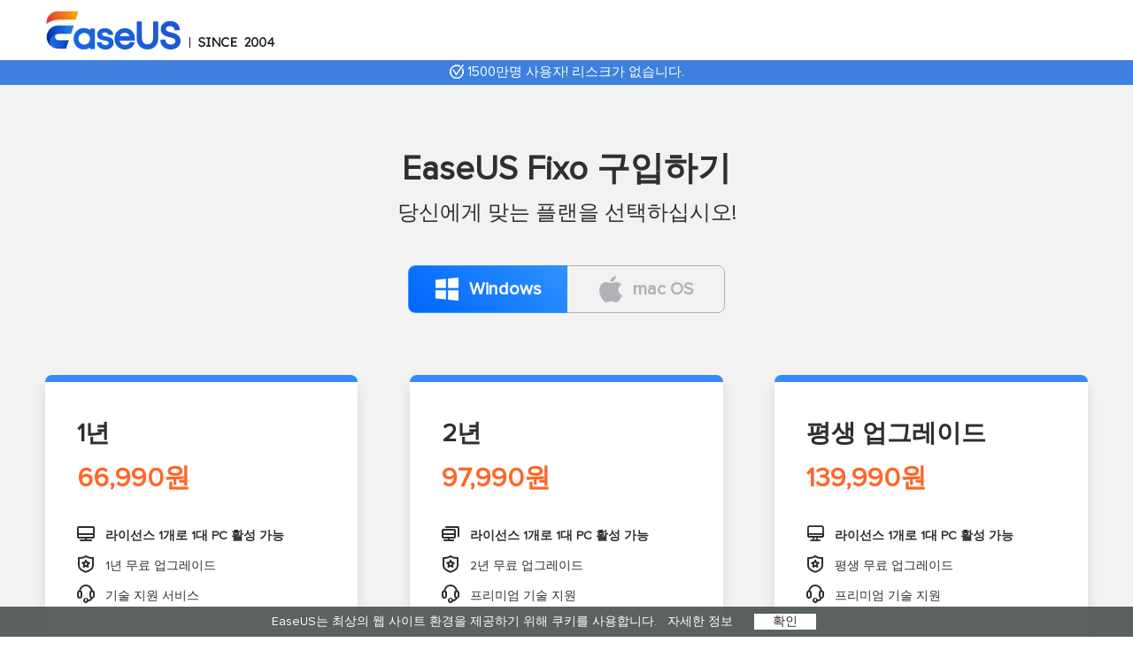

--- FILE ---
content_type: text/html; charset=utf-8
request_url: https://www.easeus.co.kr/repair-tools/fixo-buy.html?linkid=kr_document_repair
body_size: 7568
content:
<!doctype html>
<html lang="ko">
<head>
<meta name="robots" content="max-image-preview:large, max-snippet:-1, max-video-preview:-1" />
<script src="https://www.googleoptimize.com/optimize.js?id=GTM-M28HKHG" type="f749ee0fc82aa0541c521c8c-text/javascript"></script>
<meta content="initial-scale=1.0,user-scalable=no,maximum-scale=1,width=device-width" name="viewport" />
<meta name="naver-site-verification" content="244593d786a9b470fa69fc0c46da3f103131a4e9" />
<meta content="telephone=no" name="format-detection" />
<meta content="black" name="apple-mobile-web-app-status-bar-style" />
<meta content="yes" name="apple-mobile-web-app-capable" />
<meta http-equiv="x-dns-prefetch-control" content="on" >
<meta charset="utf-8">
<link rel="shortcut icon" href="/images/fav.ico" mce_href="/images/fav.ico" type="image/x-icon" />
<link type="text/css" rel="stylesheet" href="/default2/css/base.css?version2" />
<link type="text/css" rel="stylesheet" href="/default2/2019/css/product_related.css" />
<script type="text/javascript" language="javascript" src="/default/js/jquery.js" data-cfasync="false"></script>
<script type="f749ee0fc82aa0541c521c8c-text/javascript" language="javascript" src="/default/js/globle.js"></script>
<title>EaseUS Fixo 온라인 구매</title>
<meta name="description" content="EaseUS Fixo를 온라인 구매하기." />
<meta name="keywords" content="Buy EaseUS Fixo" />
<link rel="canonical" href="https://www.easeus.com/repair-tools/fixo-buy.html" /> 
</head>

<body>
<div class="header_logo">
    <div class="wrap">
        <a class="logo" href="/">&nbsp;</a>
    </div>    
</div>
<div class="buy_notice">
    <div class="wrap">
        <span class="icon phone_size_20">&nbsp;</span> 1500만명 사용자! 리스크가 없습니다.
    </div>
</div>
<!--start-->

<style>
  .friday_t_des{background: url("/images_2019/campaign/2021/new-year/in/new-year-code-2.png") no-repeat center;height: 68px;line-height: 74px;color: #fff;font-weight: bold;font-size: 20px;margin-bottom: 1.2rem; text-align: center; margin-top: -1rem; padding-top: 10px;box-sizing: border-box;}
  .friday_t_des span{background: #e4457c;display: inline-block;border: 1px dashed #fff;line-height: 27px;padding: 0 10px; }
  .buy_banner_2021{background: #f2f2f2}
  @media(max-width:1000px){
      .friday_t_des{background: #6552c7;line-height: 0.8rem;height: auto;padding: 0.5rem 0;border-radius: 0.5rem; margin-top: 0.5rem;}
  }
</style>
<div class="buy_banner_2021">
    <div class="wrap_1200">
        <h2 class="buy_title">EaseUS Fixo 구입하기</h2>
        <p class="buy_des">당신에게 맞는 플랜을 선택하십시오!

</p>
       <style>
.img_t_1019 {background: url("https://www.easeus.com/images_2019/campaign/2022/friday/buy/bf-buy-icon-bg1-20221107.png") center top no-repeat;font-weight: bold; background-size: 615px 40px; height: 40px;  color: #fff; line-height: 40px;  position: relative; width: 615px; margin: 0 auto; margin-bottom: 60px; margin-top: -40px; }
.img_t_1019 span{  margin-left: 5px; color: #FFFFFF; font-size: 18px;line-height: 21px;background: linear-gradient(270deg, #D43AA8 0%, #FD9A0C 100%);-webkit-background-clip: text;
-webkit-text-fill-color: transparent;}
.img_t_1019 p { margin-left: 50px;}
.img_t_1019 img { position: absolute; left: 40px; top: -20px; }
@media(max-width:1000px){
.img_t_1019 { background: #250f23; width: auto; height: auto; margin-top: 0;}	 
.img_t_1019 img {display: none; }
.img_t_1019 p { margin: 0; text-align: center; font-size: 0.6rem;}
}
				
</style>
<!--<div class="img_t_1019"><img data-src="https://www.easeus.com/images_2019/campaign/2022/friday/buy/bf-buy-icon-20221107.png" width="55" height="65" alt="" /><p>Use Black Friday coupon <span>blackfriday22</span> to save 10%!</p></div> -->
        <div class="tabbar"><span class="current no1 click210630_1" changeid="0"><font class="iconfont"></font>Windows</span><span class="no2 click210630_1" changeid="1"><font class="iconfont"></font>mac OS</span></div>

        <div class="box_all clearfix change210630_1_child" changeid="0">
            <div class="box">
<!--            <div class="recom2">한정 세일</div>-->
                <p class="t">1년</p>
                 <p class="price"><font>66,990원</font> </p>
                <ul class="list">
                  <li><i class="iconfont"></i><b>라이선스 1개로 1대 PC 활성 가능</b></li>
                   <li><i class="iconfont">&#xe778;</i>1년 무료 업그레이드</li>
                   <li><em class="iconfont"></em>기술 지원 서비스</li>
                </ul>
                <div class="button"><a href="https://store.easeus.com/purchase/checkout.php?type=qy&eid=978&linkid=kr_fixo_buy" class="globle_button width_180 center buy_linkid" data-productid="253971" data-event-label="buynowpage" data-event="add_to_cart"><strong>구매하기</strong></a></div>
                <p class="d2">구독 결제 미리 취소 가능</p>
            </div>
            <div class="box">
            <p class="t">2년</p>
                <p class="price"><font>97,990원 </font></p>
                <ul class="list">
                  <li><i class="iconfont"></i><b>라이선스 1개로 1대 PC 활성 가능</b></li>
                  <li><i class="iconfont">&#xe778;</i>2년 무료 업그레이드</li>
                  <li><em class="iconfont"></em>프리미엄 기술 지원</li>
                </ul>
                <div class="button">
                    <a href="https://store.easeus.com/purchase/checkout.php?type=qy&eid=979&linkid=kr_fixo_buy" class="globle_button width_180 center buy_linkid" data-productid="253972" data-event-label="buynowpage" data-event="add_to_cart"><b>구매하기</b></a>
                </div>
                <p class="d2">구독 결제 미리 취소 가능</p>
            </div>
            <div class="box last">
                <p class="t">평생 업그레이드</p>
           <p class="price"><font>139,990원</font></p>
                <ul class="list">
                  <li><i class="iconfont">&#xe6fd;</i><b>라이선스 1개로 1대 PC 활성 가능</b></li>
                   <li><i class="iconfont">&#xe778;</i>평생 무료 업그레이드</li>
                   <li><em class="iconfont"></em>프리미엄 기술 지원</li>
                </ul>
                <div class="button">
                    <a href="https://store.easeus.com/purchase/checkout.php?type=qy&eid=919&linkid=e_fixo_buy" class="globle_button width_180 center buy_linkid" data-productid="251366" data-event-label="buynowpage" data-event="add_to_cart"><b>구매하기</b></a>
                  
                </div>
                <p class="d2"></p>
            </div>
        </div>

        <!--   mac     -->
        <div class="box_all clearfix change210630_1_child hidden" changeid="1">
            <div class="box">
                <div class="recom2">한정 세일</div>
                <p class="t">연간</p>
                <p class="price"><font>94,500원</font></p>
                <ul class="list">
                    <li><i class="iconfont"></i><b>라이선스 1개로 1대 PC 활성 가능</b></li>
                    <li><i class="iconfont">&#xe778;</i>1년 무료 업그레이드</li>
                    <li><em class="iconfont"></em>기술 지원 서비스</li>
                </ul>
                <div class="button"><a href="https://store.easeus.com/purchase/checkout.php?type=qy&amp;eid=988&linkid=kr_fixo_buy" class="globle_button width_180 center buy_linkid" data-productid="255477" data-event-label="buynowpage" data-event="add_to_cart"><strong>구매하기</strong></a></div>
                <p class="d2">구독 결제 미리 취소 가능</p>
            </div>
            <div class="box">
                <p class="t">평생</p>
                <p class="price"><font>135,500원 </font></p>
                <ul class="list">
                    <li><i class="iconfont"></i><b>라이선스 1개로 1대 PC 활성 가능</b></li>
                    <li><i class="iconfont">&#xe778;</i>무료 업그레이드 지원하지 않음</li>
                    <li><em class="iconfont"></em>프리미엄 기술 지원</li>
                </ul>
                <div class="button">
                    <a href="https://store.easeus.com/purchase/checkout.php?type=qy&eid=989&linkid=kr_fixo_buy" class="globle_button width_180 center buy_linkid" data-productid="255478" data-event-label="buynowpage" data-event="add_to_cart"><b>구매하기</b></a>
                </div>
              
            </div>
            <div class="box last">
                <p class="t">평생 업그레이드</p>
                <p class="price"><font>161,990원</font></p>
                <ul class="list">
                    <li><i class="iconfont">&#xe6fd;</i><b>라이선스 1개로 1대 PC 활성 가능</b></li>
                    <li><i class="iconfont">&#xe778;</i>평생 무료 업그레이드</li>
                    <li><em class="iconfont"></em>프리미엄 기술 지원</li>
                </ul>
                <div class="button">
                    <a href="https://store.easeus.com/purchase/checkout.php?type=qy&eid=990&linkid=kr_fixo_buy" class="globle_button width_180 center buy_linkid" data-productid="255479" data-event-label="buynowpage" data-event="add_to_cart"><b>구매하기</b></a>

                </div>
                <p class="d2"></p>
            </div>
        </div>


    </div>
    
    <div class="buy_icons_2019 clearfix">
        <div class="wrap_1200">
            <ul class="icon_list clearfix phone_size_20">
                <li><span class="no1"></span>안전 <br> 결제 </li>
                <li><span class="no2"></span>이메일로<br> 즉시 발송  </li>
                <li><span class="no3"></span>표시된 모든 가격에<br> VAT가 제외됨</li>
            </ul>
            <div class="img"><img data-src="/images_2016/icon-buynow-card.png" width="477" height="30"></div>
        </div>
    </div>
	
</div>
<style>
    .renew_tips_box{padding-top: 1rem}
</style>
<div class="renew_tips_box">
		<div class="wrap_1300">
			<dl>
				<dt><strong>주의사항:</strong></dt>
				<dd><strong>1.소프트웨어 구독 결제는 취소할수 있습니다. 구독이 필요하지 않은 경우 사전에 미리 취소하시길 바랍니다.</strong></dd>
				<dd><strong>2.소프트웨어는 제품의 특성 상 고객 변심 등의 이유로는 취소가 어렵습니다. 구매 전에 반드시 충분한 테스트를 해보신 후 구매해주시기 바랍니다.</strong></dd>
			</dl>
		</div>
	</div>

<script type="f749ee0fc82aa0541c521c8c-text/javascript">
    $(function(){
        globleJs.check_change('.click210630_1','.change210630_1_child');
        if(globleJs.GET('version') == 'mac'){
            $('.click210630_1[changeid="1"]').click();
        }
    })
</script>
<div class="drw_buy_secure_2019">
    <div class="wrap_1200 clearfix">
        <ul class="list">
            <li>
                <span class="icon no1">&nbsp;</span>
                <p class="title phone_size_24">안전 결제</p>
                <p class="des phone_size_20">저희 제품은 안전한 결제를 보장합니다.</p>
            </li>
            <li>
                <span class="icon no2">&nbsp;</span>
                <p class="title phone_size_24">안전 구매</p>
                <p class="des phone_size_20">고급 암호화 및 부정 행위 방지 기술로 사용자의 개인 정보를 보장합니다.</p>
            </li>
            <li>
                <span class="icon no3">&nbsp;</span>
                <p class="title phone_size_24">지원 서비스</p>
                <p class="des phone_size_20">EaseUS는 24 시간 실시간 채팅 및 이메일 답변 서비스를 제공해 드립니다.</p>
            </li>
            <li>
                <span class="icon no4">&nbsp;</span>
                <p class="title phone_size_24">라이센스</p>
                <p class="des phone_size_20">결제 후 바로 소프트웨어를 활성화할 수 있는 라이센스 코드를 받게 됩니다..</p>
            </li>
        </ul>
    </div>
</div>
<!--<div class="bundle_box_0708">
	<div class="wrap_1200">
		<h2 class="buy_title">Bundle and Save Up to 40% OFF</h2>
		<div class="box_all">
			<div class="off_tag change_1 off30" changeid="0"></div>
			<div class="off_tag change_1 current" changeid="1"></div>
			<div class="box">
				<font class="iconfont">&#xe6f3;</font>
				<p class="name">EaseUS Data Recovery</p>
				<span class="year hidden change_1" changeid="0">1-Month</span>
				<span class="year change_1" changeid="1">Lifetime Upgrades</span>
				<p class="des">Three steps recover lost data/photos/videos. Simple and Safe.</p>
				<p class="price hidden change_1" changeid="0">$41.97<del>$69.95</del></p>
				<p class="price change_1" changeid="1">$89.97<del>$149.95</del></p>
			</div>
			<div class="plus">+</div>
			<div class="box">
				<font class="iconfont">&#xe607;</font>
				<p class="name">EaseUS Partition Master Pro</p>
				<span class="year hidden change_1" changeid="0">1-Month</span>
				<span class="year change_1" changeid="1">Lifetime Upgrades</span>
				<p class="des">An Effective way to resize and manage partitions.</p>
				<p class="price hidden change_1" changeid="0">$17.97<del>$29.95</del></p>
				<p class="price change_1" changeid="1">$41.97<del>$69.95</del></p>
			</div>		
		  	<div class="plus">=</div>
			<div class="box price_box">
				<p class="t">Price for All:</p>
				<div class="hidden change_1" changeid="0">
					<p class="price_all">$69.93</p>
					<p class="price_was"><del>$99.90</del></p>
				</div>
				<div class="change_1" changeid="1">
					<p class="price_all">$131.94</p>
					<p class="price_was"><del>$219.90</del></p>
				</div>
				 <div class="icon_check_box click_1 current phone_size_20">Lifetime Upgrades</div>
				  <div class="button">
                    <a href="https://order.easeus.com/505/purl-store?cart=235964&coupon=Y65W-GHKP&x-source=e_epm_pro_buy_offer" class="globle_button hidden width_180 change_1" changeid="0"><b>Buy Now</b></a>
                    <a href="https://order.easeus.com/505/purl-store?cart=223120&coupon=E3WS-YA8B&x-source=e_epm_pro_buy_offer" class="globle_button width_180 change_1" changeid="1"><b>Buy Now</b></a>
                </div>
			</div>
		</div>
	</div>	
</div>-->
<div class="buynow_faq">
	<div class="wrap_1200">
    	<p class="title"><b>관련질문</b></p>
        <dl>
            <dt class="phone_size_24">어떤 결제 방법을 지원하나요?</dt>
            <dd class="phone_size_20">신용 카드, Paypal, 전자송금 모두 가능합니다. 신용카드를 적극 권장합니다.</dd>
        </dl>
       
        <dl>
            <dt class="phone_size_24">부가세 면제 특권을 어떻게 사용해야 하나요?</dt>
            <dd class="phone_size_20">결제주문에는 부가세가 적용되며 부가세 면제 권한이 있는 경우 체크 아웃시 부가세 면제 ID를 입력하시면 됩니다.</dd>
        </dl>
        <dl>
            <dt class="phone_size_24">지금 소프트웨어 비용을 지불하면 다운로드 URL을 받기까지 얼마나 걸릴까요?</dt>
            <dd class="phone_size_20">사용하시는 결제 방법에 따라 다릅니다. 일반적으로 신용카드로 주문결제를 하면 몇 분밖에 걸리지 않습니다.</dd>
        </dl>
        <dl>
            <dt class="phone_size_24">컴퓨터를 변경하면 소프트웨어 라이센스 키를 다시 구입해야 하나요?</dt>
            <dd class="phone_size_20">아니요, 라이센스를 다시 구입할 필요는 없습니다.이메일 <a href="/cdn-cgi/l/email-protection" class="__cf_email__" data-cfemail="c2b1b7b2b2adb0b682a7a3b1a7b7b1eca1adaf">[email&#160;protected]</a> <a href="/cdn-cgi/l/email-protection#d3a0a6a3a3bca1a793b6b2a0b6a6a0fdb0bcbe"><span class="__cf_email__" data-cfemail="04777174746b7670446165776171772a676b69">[email&#160;protected]</span></a>또는 라이브 채팅으로 라이센스 코드를 재설정한다고 저희에게 연락하면 됩니다</dd>
        </dl>
    </div>
</div>


<!--footer start-->
<div class="footer_2023">
    <div class="footer_box">
        <div class="wrap_1300 flex-box">
            <div class="footer_info">
                <a href="/" class="f_logo">&nbsp;</a>
                <div class="f_buttons">
                    <a href="/download/">다운로드 센터 <i class="p_icon"></i></a>
                    <a href="/store/">EaseUS 스토어 <i class="b_icon"></i></a>
                </div>
            </div>
            <div class="footer_nav">
                <div class="cell">
                    <dl>
                        <dt>제품</dt>
                        <dd>
                            <a href="/data-recovery-software/">데이터 복구</a>
                        </dd>
                        <dd>
                            <a href="/partition-manager/">파티션 관리</a>
                        </dd>
                        <dd>
                            <a href="/screen-recorder/index.html">스크린 레코더</a>
                        </dd>
                        <dd>
                            <a href="/backup-software/">백업&복원</a>
                        </dd>
                        <dd>
                            <a href="/pc-transfer-software/">pc 전송</a>
                        </dd>
                        <dd>
                            <a href="/repair-tools/">신제품 New</a>
                        </dd>
                    </dl>
                </div>
                <div class="cell">
                    <dl>
                        <dt>팁&방법</dt>
                        <dd>
                            <a href="/recoverdata/">컴퓨터 데이터 복구 팁</a>
                        </dd>
                        <dd>
                            <a href="/mac-data-recovery/">맥 데이터 복구 팁</a>
                        </dd>
                        <dd>
                            <a href="/partition-manager-software/">디스크 파티션 팁</a>
                        </dd>
                        <dd>
                            <a href="/disk-copy-resource/">디스크 마이그레이션 팁</a>
                        </dd>
                        <dd>
                            <a href="/screen-recording-tips/">화면 녹화 팁</a>
                        </dd>
                        <dd>
                            <a href="/how-to/">지식 센터</a>
                        </dd>
						<dd>
                            <a href="/whitepapers/">인사이트 보고서</a>
                        </dd>
                    </dl>
                </div>
                <div class="cell">
                    <dl>
                        <dt>관련 정보</dt>
                        <dd>
                            <a href="https://www.easeus.com/company/">EaseUS 알아보기</a>
                        </dd>
                        <dd>
                            <a href="https://reseller.easeus.com/public/login.html?bottom">리셀러</a>
                        </dd>
                        <dd>
                            <a href="https://www.easeus.co.kr/partner/affiliate.html">제휴 문의</a>
                        </dd>
                        <dd>
                            <a href="https://www.easeus.com/support/contact.htm">고객센터</a>
                        </dd>
                        <dd>
                            <a href="https://my.easeus.com/">계정 찾기</a>
                        </dd>
                    </dl>
                </div>
                <div class="cell cell_contact">
                    <dl>
                        <dt>SNS 팔로우</dt>
                    </dl>
                    <div class="share_box iconfont">
                        <a rel="noopener" class="blog" href="https://blog.naver.com/easeus2004" onclick="if (!window.__cfRLUnblockHandlers) return false; gtag('event', 'blog_click', { 'event_category' : 'blog_banner','event_label' : 'blog_learnmore'});" data-cf-modified-f749ee0fc82aa0541c521c8c-="">
                            <svg width="32" height="32" viewBox="0 0 32 32" fill="none" xmlns="http://www.w3.org/2000/svg">
                                <path d="M21.4248 15.4773C21.4248 14.7907 21.9074 14.3214 22.5946 14.3214C23.2797 14.3214 23.7644 14.7907 23.7644 15.4773C23.7644 16.1639 23.2819 16.6332 22.5946 16.6332C21.9095 16.6332 21.4248 16.1639 21.4248 15.4773Z" fill="currentColor"></path>
                                <path d="M8.25494 15.5686C8.25494 14.8211 8.73752 14.3518 9.40538 14.3518C10.0732 14.3518 10.5558 14.8211 10.5558 15.5686C10.5558 16.316 10.0732 16.7853 9.40538 16.7853C8.73968 16.7853 8.25494 16.316 8.25494 15.5686Z" fill="currentColor"></path>
                                <path d="M16.0603 15.5686C16.0603 14.8624 16.5429 14.3931 17.172 14.3931C17.8011 14.3931 18.2837 14.8624 18.2837 15.5686C18.2837 16.2768 17.8011 16.744 17.172 16.744C16.5429 16.744 16.0603 16.2747 16.0603 15.5686Z" fill="currentColor"></path>
                                <path fill-rule="evenodd" clip-rule="evenodd" d="M8.09336 6C5.83266 6 4 7.84822 4 10.1281V20.1225C4 22.4024 5.83266 24.2506 8.09336 24.2506H13.6948L15.5444 27.5532C15.7423 27.9065 16.2469 27.9065 16.4448 27.5532L18.2944 24.2506H23.9066C26.1673 24.2506 28 22.4024 28 20.1225V10.1281C28 7.84822 26.1673 6 23.9066 6H8.09336ZM23.6761 13.737C23.381 13.3589 22.9522 13.1373 22.3705 13.1373C21.1016 13.1373 20.1709 14.2063 20.1709 15.4773C20.1709 16.7483 21.1016 17.8173 22.3705 17.8173C22.9522 17.8173 23.381 17.5957 23.6761 17.2176V17.6413C23.6761 18.2953 23.2905 18.6277 22.6657 18.6277H22.6205V19.8422C23.8097 19.8422 24.9817 19.1883 24.9817 17.6413V13.2677H23.6761V13.737ZM8.34111 13.7V11.7316H7.00107V17.8694H8.34111V17.4371C8.63626 17.789 9.07361 17.9998 9.67253 17.9998C10.8445 17.9998 11.8097 16.9395 11.8097 15.5686C11.8097 14.1976 10.8445 13.1373 9.67253 13.1373C9.07361 13.1373 8.63626 13.3502 8.34111 13.7ZM19.5397 15.5686C19.5397 14.1976 18.4862 13.1373 17.172 13.1373C15.8578 13.1373 14.8022 14.1976 14.8022 15.5686C14.8022 16.9395 15.86 17.9998 17.172 17.9998C18.484 17.9998 19.5397 16.9395 19.5397 15.5686ZM14.0072 13.7826C14.0072 12.3508 13.0205 11.6729 11.9325 11.5643V12.8071C12.3935 12.8983 12.6671 13.2264 12.6671 13.7804V17.8738H14.0072V13.7826Z" fill="currentColor"></path>
                            </svg>
                        </a>
                        <a rel="noopener" class="twitter" href="https://twitter.com/EaseUS4" onclick="if (!window.__cfRLUnblockHandlers) return false; gtag('event', 'twitter_click', { 'event_category' : 'twitter_banner','event_label' : 'twitter_learnmore'});" data-cf-modified-f749ee0fc82aa0541c521c8c-="">&#xec9c;</a>
                        <a rel="noopener" class="youtube" href="https://www.youtube.com/@EaseUS_KR" onclick="if (!window.__cfRLUnblockHandlers) return false; gtag('event', 'yt_click', { 'event_category' : 'yt_banner','event_label' : 'yt_learnmore'});" data-cf-modified-f749ee0fc82aa0541c521c8c-="">&#xe8e2;</a>
                        <a rel="noopener" class="ins" href="https://www.instagram.com/easeus_korea/" onclick="if (!window.__cfRLUnblockHandlers) return false; gtag('event', 'ins_click', { 'event_category' : 'ins_banner','event_label' : 'ins_learnmore'});" data-cf-modified-f749ee0fc82aa0541c521c8c-="">&#xe768;</a>
                    </div>
                    <div class="contact">
                        <form action="https://www.easeus.co.kr/search.html" id="cse-search-box-404">
                            <div class="label">
                                <input itemprop="query-input" required="" class="bmform_frm1019152 mail" name="q" id="q2" autocomplete="off" type="text" maxlength="100" value="" placeholder="EaseUS 복구 방법 알아보기" >
                                <input type="submit" class="submit" name="sa" value="&nbsp;" onclick="if (!window.__cfRLUnblockHandlers) return false; gtag('event', 'serch_click', { 'event_category' : 'serch_banner','event_label' : 'serch_learnmore'});" data-cf-modified-f749ee0fc82aa0541c521c8c-="">
                                <span class="search-icon iconfont" >&#xe771;</span>
                            </div>
                        </form>
                    </div>
                </div>
            </div>
        </div>
    </div>
    <div class="copyright_box">
        <div class="wrap_1300 flex-box">
            <div class="links">
                <div class="safty">
                    <a href="https://secure.trust-provider.com/ttb_searcher/trustlogo?v_querytype=W&v_shortname=SECDV&v_search=https://www.easeus.com/&x=6&y=5" target="_blank"><img data-src="https://www.easeus.com/images_2019/index/se.png" width="67" height="26"></a>
                    <a href="https://www.dmca.com/Protection/Status.aspx?ID=6f87f39c-64f0-4564-88a6-3c1a79e17360" target="_blank" rel="nofollow" title="DMCA.com Protection Status" class="dmca-badge"> <img data-src="https://www.easeus.com/images_2019/index/dmca.png" width="67" height="26" alt="DMCA.com Protection Status"></a>
                </div>
                <ul>
                    <li>
                        <a href="/privacy.html">개인정보 보호 정책</a>
                    </li>
                    <li>
                        <a href="/license.html">라이센스</a>
                    </li>
                    <li>
                        <a href="/legal-counsel.html">이용약관</a>
                    </li>
                    <li>
                        <a href="/tutorial/uninstall.html">제품제거</a>
                    </li>
                </ul>
            </div>
            <span class="info">Copyright &COPY; 2004 - 2023 EaseUS. 판권소유.</span>
        </div>
    </div>
</div>
<script data-cfasync="false" src="/cdn-cgi/scripts/5c5dd728/cloudflare-static/email-decode.min.js"></script><script type="f749ee0fc82aa0541c521c8c-text/javascript">
    $(document).on('click','.footer_2023 dt',function(){
        if(!ispc){
            if($(this).parent().hasClass('current')){
                $(this).parent().removeClass('current');
            }else{
                $('.footer dl').removeClass('current');
                $(this).parent().addClass('current');
            }return false;
        }
    })
</script><!--footer end-->
<script type="f749ee0fc82aa0541c521c8c-text/javascript">
$(function(){
    globleJs.check_hook('.click_1','.change_1');
    //
    var buynow_faq=$('.buynow_faq dl');
	buynow_faq.click(function(){
		if($(this).hasClass('current')){
			$(this).removeClass('current');
			$(this).find('dd').slideUp(400);
		}else{
			$(this).addClass('current').siblings().removeClass('current');
			$(this).find('dd').slideDown(400);
			$(this).siblings().find('dd').slideUp(400);
		}
	})
    //
    var buy_banner_2019=function(){
        var buy_banner_2019=$('.buy_banner_2021 .box_all .box')
        buy_banner_2019.mouseover(function(){
            buy_banner_2019.removeClass('current');
            $(this).addClass('current');
        })
    }
    buy_banner_2019();
})    
</script>
<script type="f749ee0fc82aa0541c521c8c-text/javascript" language="javascript" src="/default/js/other.js"></script>

<script src="/cdn-cgi/scripts/7d0fa10a/cloudflare-static/rocket-loader.min.js" data-cf-settings="f749ee0fc82aa0541c521c8c-|49" defer></script></body>
</html>


--- FILE ---
content_type: text/css
request_url: https://www.easeus.co.kr/default2/2019/css/product_related.css
body_size: 30845
content:
a{color:#0087FD}body .globle_button_2022{background:#3575F5;box-sizing:border-box;width:220px;height:56px;line-height:27px;display:flex;justify-content:center;align-items:center;color:#fff;text-decoration:none;border-radius:30px;font-size:18px;font-weight:bold;cursor:pointer;position:relative;overflow:hidden;transition:background 400ms}body .globle_button_2022.hidden{display:none}body .globle_button_2022>*{position:relative;z-index:2}body .globle_button_2022:before{content:'';background:#518AFC;width:100%;height:100%;left:0px;top:0;position:absolute;z-index:1;transform:scale(0, 1);transform-origin:right center;transition:transform 400ms;border-radius:30px}body .globle_button_2022:hover:before{transform:scale(1, 1);transform-origin:left center}body .globle_button_2022 .iconfont{font-size:.85rem;line-height:1rem;width:1.4rem;text-align:center;font-weight:normal}body .globle_button_2022 .b_w{min-width:150px;line-height:24px;text-align:left}body .globle_button_2022 .b_w span:nth-child(1){display:block;font-size:20px}body .globle_button_2022 .b_w span:nth-child(2){font-size:14px;line-height:20px;display:block;font-weight:normal}body .globle_button_2022.bor{color:#3575F5;background:none;border:2px solid #3575F5}body .globle_button_2022.bor:hover{color:#fff;background:#518AFC;border-color:#518AFC}body .globle_button_2022.orange{background:#FA8B41}body .globle_button_2022.orange:before{background:#FA9755}body .globle_button_2022.orange.center .b_w{text-align:center}body .globle_button_2022.orange.bor{color:#FA8B41;background:none;border:2px solid #FA8B41}body .globle_button_2022.orange.bor:hover{background:#FFF2EA;color:#fff;background:#FA9755}body .globle_button_2022.black{background:#161817;border:2px solid #161817}body .globle_button_2022.black:before{background:#000}body .globle_button_2022.black.bor{color:#161817;background:none}body .globle_button_2022.black.bor:before{background:#3575F5}body .globle_button_2022.black.bor:hover{color:#fff;border-color:#3575F5;background:#3575F5}body .globle_button_2022.white{background:#fff;color:#FA8B41;border-color:#fff}body .globle_button_2022.white:hover{color:#fff;border-color:#FA8B41}body .globle_button_2022.white:before{background:#FA9755}body .globle_button_2022.white.bor{color:#fff;background:none}body .globle_button_2022.white.bor:before{background:#3575F5}body .globle_button_2022.white.bor:hover{color:#fff;border-color:#3575F5;background:#3575F5}@media (max-width: 1000px){body .globle_button_2022{width:auto;max-width:18.75rem;margin:0.5rem auto;height:2.4rem !important;font-size:0.75rem;line-height:0.95rem;border-radius:1.2rem}body .globle_button_2022 .iconfont{display:none}body .globle_button_2022 .b_w{line-height:0.95rem;text-align:center}body .globle_button_2022 .b_w span:nth-child(2){font-size:0.6rem;line-height:0.6rem}}body .globle_button_2023{background:#2C4FFF;box-sizing:border-box;width:240px;padding:0 22px 0 22px;height:60px;display:flex;justify-content:space-between;align-items:center;color:#fff;text-decoration:none;border-radius:6px;font-size:16px;font-weight:bold;cursor:pointer;position:relative;overflow:hidden;transition:background 200ms}body .globle_button_2023.hidden{display:none}body .globle_button_2023>*{position:relative;z-index:2}body .globle_button_2023.shodow1{box-shadow:0px 15px 20px 0px rgba(44,79,255,0.2)}body .globle_button_2023:hover{background:#082EEE}body .globle_button_2023:hover .icon:before{transform:translateY(0px);opacity:1}body .globle_button_2023:hover .icon:after{transform:translateY(40px);opacity:0}body .globle_button_2023:hover .icon2:before{transform:translateX(0px);opacity:1}body .globle_button_2023:hover .icon2:after{transform:translateX(30px);opacity:0}body .globle_button_2023 .icon{font-size:.5rem;line-height:1rem;text-align:right;font-weight:normal;display:grid;position:relative}body .globle_button_2023 .icon:before,body .globle_button_2023 .icon:after{content:'\e7b4';grid-area:1 / 1 / auto / auto;transition:all 300ms cubic-bezier(0.68, -0.4, 0.27, 1)}body .globle_button_2023 .icon:before{transform:translateY(-40px);opacity:0}body .globle_button_2023 .icon2{font-size:.35rem;line-height:1rem;text-align:right;font-weight:normal;display:grid;position:relative}body .globle_button_2023 .icon2:before,body .globle_button_2023 .icon2:after{content:'\e7b5';grid-area:1 / 1 / auto / auto;transition:all 300ms cubic-bezier(0.68, -0.4, 0.27, 1.4)}body .globle_button_2023 .icon2:before{transform:translateX(-30px);opacity:0}body .globle_button_2023 .stay{font-size:32px;font-weight:normal}body .globle_button_2023.short{width:200px;height:60px}body .globle_button_2023 .b_w{min-width:150px;line-height:19px;text-align:left;padding-top:2px}body .globle_button_2023 .b_w span:nth-child(1){display:block;font-size:16px}body .globle_button_2023 .b_w span:nth-child(2){font-size:12px;line-height:20px;display:block;font-weight:normal;color:rgba(255,255,255,0.5)}body .globle_button_2023.center{justify-content:center}body .globle_button_2023.center .b_w{text-align:center}body .globle_button_2023.bor{color:#2C4FFF;background:none;border:2px solid rgba(44,79,255,0.3)}body .globle_button_2023.bor:before{display:none}body .globle_button_2023.bor:hover{color:#fff;background:#2C4FFF;border:2px solid #2C4FFF}body .globle_button_2023.green{background:#00D2B9}body .globle_button_2023.green:before{background:#00D2B9}body .globle_button_2023.green.bor{color:#00D2B9;background:none;border:2px solid #00D2B9}body .globle_button_2023.green.bor:hover{background:#00D2B9;color:#fff}body .globle_button_2023.orange{background:#FF6A00}body .globle_button_2023.orange:hover{background:#EF4300}body .globle_button_2023.orange.bor{color:#FF6A00;background:none;border:2px solid rgba(255,106,0,0.3)}body .globle_button_2023.orange.bor:hover{color:#fff;background:#FF6023}body .globle_button_2023.black{background:#161817;border:2px solid #161817}body .globle_button_2023.black:before{background:#000}body .globle_button_2023.black.bor{color:#161817;background:none}body .globle_button_2023.black.bor:before{background:#3575F5}body .globle_button_2023.black.bor:hover{color:#fff;border-color:#3575F5;background:#3575F5}body .globle_button_2023.white{background:#fff;color:#FA8B41;border-color:#fff}body .globle_button_2023.white:hover{color:#fff;border-color:#FA8B41;background:#3575F5}body .globle_button_2023.white:before{background:#FA9755}body .globle_button_2023.white.bor{color:#fff;background:none}body .globle_button_2023.white.bor:before{background:#3575F5}body .globle_button_2023.white.bor:hover{color:#fff;border-color:#3575F5;background:#3575F5}body .globle_button_2023.content{width:200px;height:52px;justify-content:center;font-size:14px}@media (max-width: 1000px){body .globle_button_2023{width:auto !important;max-width:18.75rem;margin:0.5rem auto;height:2.4rem !important;font-size:0.75rem;line-height:0.95rem;border-radius:1.2rem;justify-content:center}body .globle_button_2023.content{width:auto}body .globle_button_2023 .iconfont{display:none}body .globle_button_2023.content{font-size:0.75rem}body .globle_button_2023 .b_w{line-height:0.95rem;text-align:center;margin:0 auto}body .globle_button_2023 .b_w span:nth-child(1){font-size:0.75rem;line-height:0.9rem}body .globle_button_2023 .b_w span:nth-child(2){font-size:0.4rem;line-height:0.6rem}}body .globle_button_2024{background:#3575F5;box-sizing:border-box;width:200px;height:52px;line-height:24px;display:flex;justify-content:center;align-items:center;color:#fff;text-decoration:none;border-radius:8px;font-size:18px;font-weight:bold;cursor:pointer;position:relative;overflow:hidden;transition:background 400ms}body .globle_button_2024.large{width:240px;height:60px;border-radius:10px;font-size:20px}body .globle_button_2024.large:before{border-radius:10px}body .globle_button_2024.small{width:148px;height:34px;border-radius:6px;font-size:14px}body .globle_button_2024.small:before{border-radius:6px}body .globle_button_2024.hidden{display:none}body .globle_button_2024>*{position:relative;z-index:2}body .globle_button_2024:before{content:'';background:#518AFC;height:100%;right:0;top:0;position:absolute;z-index:1;width:0%;transform-origin:right center;transition:width 400ms;border-radius:8px}body .globle_button_2024:hover:before{width:100%;left:0}body .globle_button_2024 .iconfont{font-size:.5rem;line-height:1rem;margin-right:0.3rem;text-align:center;font-weight:normal}body .globle_button_2024 .b_w{min-width:150px;line-height:24px;text-align:left}body .globle_button_2024 .b_w span:nth-child(1){display:block}body .globle_button_2024 .b_w span:nth-child(2){font-size:14px;line-height:20px;display:block;font-weight:normal}body .globle_button_2024.center .b_w{text-align:center}body .globle_button_2024.bor{color:#3575F5;background:none;border:2px solid #3575F5}body .globle_button_2024.bor:hover{color:#fff;background:#518AFC;border-color:#518AFC}body .globle_button_2024.green{background:#00D2B9}body .globle_button_2024.green:before{background:#00D2B9}body .globle_button_2024.green.bor{color:#00D2B9;background:none;border:2px solid #00D2B9}body .globle_button_2024.green.bor:hover{background:#00D2B9;color:#fff}body .globle_button_2024.orange{background:#FF6920}body .globle_button_2024.orange:before{background:#FF8C0C}body .globle_button_2024.orange.bor{color:#FF6920;background:none;border:2px solid #FF6920}body .globle_button_2024.orange.bor:before{background:#FF6920}body .globle_button_2024.orange.bor:hover{color:#fff;background:#FF6920}body .globle_button_2024.black{background:#161817;border:2px solid #161817}body .globle_button_2024.black:before{background:#000}body .globle_button_2024.black.bor{color:#161817;background:none}body .globle_button_2024.black.bor:before{background:#3575F5}body .globle_button_2024.black.bor:hover{color:#fff;border-color:#3575F5;background:#3575F5}body .globle_button_2024.black.hover_orange.bor{color:#161817;background:none}body .globle_button_2024.black.hover_orange.bor:before{background:#FF6920}body .globle_button_2024.black.hover_orange.bor:hover{color:#fff;border-color:#FF6920;background:#FF6920}body .globle_button_2024.white{background:#fff;color:#FA8B41;border-color:#fff}body .globle_button_2024.white:hover{color:#fff;border-color:#FA8B41;background:#3575F5}body .globle_button_2024.white:before{background:#FA9755}body .globle_button_2024.white.bor{color:#fff;background:none}body .globle_button_2024.white.bor:before{background:#fff}body .globle_button_2024.white.bor:hover{color:#161817;border-color:#fff;background:#fff}@media (max-width: 1000px){body .globle_button_2024{width:auto;max-width:18.75rem;margin:0.5rem auto;height:2.4rem !important;font-size:0.75rem !important;line-height:0.95rem;border-radius:8px}body .globle_button_2024.large{width:auto;border-radius:10px}body .globle_button_2024.large:before{border-radius:10px}body .globle_button_2024.small{width:auto;border-radius:6px}body .globle_button_2024.small:before{border-radius:6px}body .globle_button_2024 .b_w{line-height:0.95rem;text-align:center}body .globle_button_2024 .b_w span:nth-child(2){font-size:0.6rem;line-height:0.6rem}}.pro_fixed_2022{background:rgba(255,255,255,0.6);background:#fff\0;box-shadow:0rem 0.1rem 0.2rem 0rem rgba(21,58,160,0.1);position:sticky;position:relative\0;position:-webkit-sticky;top:0;z-index:99;backdrop-filter:blur(20px)}@-moz-document url-prefix(){.pro_fixed_2022{background:#fff}}.pro_fixed_2022 .wrap_1200{max-width:1280px;display:flex;justify-content:flex-start;align-items:center}.pro_fixed_2022 .wrap_1200:after{display:none}.pro_fixed_2022.fixed{top:0}.pro_fixed_2022 .img{margin-right:1rem;position:relative;display:flex;align-items:center}.pro_fixed_2022 .img img{vertical-align:top}.pro_fixed_2022 .img .t{font-size:18px;margin-left:10px;font-weight:bold}.pro_fixed_2022 .icon img{vertical-align:top}.pro_fixed_2022 .pro_fix_nav{height:1.475rem;line-height:1.475rem;white-space:nowrap;display:flex;margin-left:130px}.pro_fixed_2022 .pro_fix_nav:after{display:none}.pro_fixed_2022 .pro_fix_nav a{color:#000;margin-right:.7rem;display:block}.pro_fixed_2022 .pro_fix_nav a:last-child{margin-right:.55rem;text-decoration:none}.pro_fixed_2022 .pro_fix_nav a.current,.pro_fixed_2022 .pro_fix_nav a:hover{color:#3589FF}@media (max-width: 1025px){.pro_fixed_2022 .pro_fix_nav a{margin-right:.65rem}}.pro_fixed_2022 .pro_fix_nav .a_list{position:relative}.pro_fixed_2022 .pro_fix_nav .a_list ul{background:#fff;position:absolute;left:0px;top:49px;box-shadow:0px 10px 20px 0px rgba(155,162,173,0.14);line-height:30px;padding:12px;border-radius:8px;display:none}.pro_fixed_2022 .pro_fix_nav .a_list:hover ul{display:block}.pro_fixed_2022 .button{display:flex;margin-left:80px;transition:opacity 1000ms;opacity:1}.pro_fixed_2022 .button .globle_button_2022{width:156px;height:34px;font-size:16px;margin-right:18px}.pro_fixed_2022 .button .globle_button_2022:last-child{margin-right:0}.pro_fixed_2022 .blank_area{height:1.475rem;width:25%}.pro_fixed_2022.current .button,.pro_fixed_2022.fixed .button{opacity:1;visibility:visible}@media (max-width: 1000px){.pro_fixed_2022 .pro_fix_nav,.pro_fixed_2022 .icon,.pro_fixed_2022 .button,.pro_fixed_2022 .blank_area{display:none}.pro_fixed_2022 .img{height:2.1rem}.pro_fixed_2022 .img .t{font-size:0.8rem;line-height:0.95rem;font-weight:bold;margin:0 0 0 0.2rem}}.pro_fixed_button_2023{background:rgba(32,37,57,0.9);backdrop-filter:blur(3px);color:#fff;position:sticky;position:relative\0;position:-webkit-sticky;top:0;z-index:99}@-moz-document url-prefix(){.pro_fixed_button_2023{background:#fff}}.pro_fixed_button_2023 .wrap{max-width:37.5rem;min-height:1.4rem;display:flex;justify-content:space-between;align-items:center}.pro_fixed_button_2023 .wrap:after{display:none}.pro_fixed_button_2023.fixed,.pro_fixed_button_2023.current{background:rgba(255,255,255,0.8);backdrop-filter:blur(8px);color:#080D23;box-shadow:0px 2px 8px 1px rgba(0,0,0,0.09)}.pro_fixed_button_2023.fixed .pro_fix_nav a,.pro_fixed_button_2023.current .pro_fix_nav a{color:#514F59}.pro_fixed_button_2023.fixed .pro_fix_nav a::after,.pro_fixed_button_2023.current .pro_fix_nav a::after{background-color:#514F59}@media (max-width: 1000px){.pro_fixed_button_2023{display:none}}.pro_fixed_button_2023 .icon{color:#3589FF;font-size:.9rem;line-height:1.475rem;margin-right:.7rem;position:relative}.pro_fixed_button_2023 .img{margin-right:1rem;position:relative;display:flex;align-items:center}.pro_fixed_button_2023 .img img{vertical-align:top}.pro_fixed_button_2023 .img .t{font-size:16px;margin-left:10px;font-weight:bold}.pro_fixed_button_2023 .icon img{vertical-align:top}.pro_fixed_button_2023 .nav_box{display:flex;align-items:center}.pro_fixed_button_2023 .pro_fix_nav{line-height:1.4rem;white-space:nowrap;display:flex}.pro_fixed_button_2023 .pro_fix_nav:after{display:none}.pro_fixed_button_2023 .pro_fix_nav a{color:#fff;margin-right:1.25rem;display:block;position:relative;font-weight:300;font-size:14px}.pro_fixed_button_2023 .pro_fix_nav a::after{content:"";position:absolute;width:100%;height:2px;bottom:13px;left:0;background-color:#fff;transform:scale(0);transition:all 0.3s}.pro_fixed_button_2023 .pro_fix_nav a:hover{text-decoration:none}.pro_fixed_button_2023 .pro_fix_nav a:hover::after{transform:scale(1);transition:all 0.3s}@media (max-width: 1025px){.pro_fixed_button_2023 .pro_fix_nav a{margin-right:.65rem}}.pro_fixed_button_2023 .pro_fix_nav .a_list{position:relative}.pro_fixed_button_2023 .pro_fix_nav .a_list ul{background:#fff;position:absolute;left:0px;top:49px;box-shadow:0px 10px 20px 0px rgba(155,162,173,0.14);line-height:30px;padding:12px;border-radius:8px;display:none}.pro_fixed_button_2023 .pro_fix_nav .a_list:hover ul{display:block}.pro_fixed_button_2023 .pro_fix_nav .upgrade{background:#3689FF;line-height:30px;height:30px;color:#fff;border-radius:15px;padding:0 16px;font-size:14px;font-weight:bold;margin-top:15px}.pro_fixed_button_2023 .pro_fix_nav .upgrade:hover{color:#fff;text-decoration:none}.pro_fixed_button_2023 .check_list{margin:0 0 0 0.4rem}.pro_fixed_button_2023 .check_list li{font-size:.35rem;cursor:pointer}.pro_fixed_button_2023 .check_list li::before{content:'\e6f7';display:inline-block;margin-right:.2rem;font-size:.4rem}.pro_fixed_button_2023 .check_list li.current{color:#FF8924}.pro_fixed_button_2023 .check_list li.current::before{content:'\e6f6'}.pro_fixed_button_2023 .button{display:flex;margin-left:16px;transition:opacity 1000ms;opacity:1}.pro_fixed_button_2023 .button.hidden{display:none}.pro_fixed_button_2023 .button .globle_button_2022{width:156px;height:34px;font-size:14px;margin-right:18px}.pro_fixed_button_2023 .button .globle_button_2022:last-child{margin-right:0}.pro_fixed_button_2023 .button .globle_button_2023{width:150px;height:30px;font-size:12px;margin-right:18px;justify-content:center;border-radius:2px;padding:0;font-weight:normal}.pro_fixed_button_2023 .button .globle_button_2023:last-child{margin-right:0}.pro_fixed_button_2023 .resources_link.current{color:#3589FF;text-decoration:underline;cursor:pointer}.pro_fixed_button_2023 .r_link{padding:1rem 0;background:#fff;display:none}.pro_fixed_button_2023 .r_link dl{display:inline-block;*display:inline;zoom:1;width:23%;border-right:.025rem solid rgba(0,0,0,0.2);text-align:left;padding:.25rem 0;padding-left:3%}.pro_fixed_button_2023 .r_link dl dt{min-height:1rem;color:#111532;font-size:.45rem}.pro_fixed_button_2023 .r_link dl dd{line-height:.75rem;font-size:.35rem}.pro_fixed_button_2023 .r_link dl dd a{color:#111532}.pro_fixed_button_2023 .r_link dl:first-child{padding-left:0}.pro_fixed_button_2023 .r_link dl:last-child{border-right:none;width:auto}.pro_fixed_button_2023 .r_link.current{display:block}body .globle_button_2025{background:#1A65FF;box-sizing:border-box;padding:0 16px;min-width:200px;height:52px;line-height:28px;display:inline-flex;justify-content:center;align-items:center;color:#fff;text-decoration:none;border-radius:8px;font-size:20px;font-weight:bold;cursor:pointer;position:relative;overflow:hidden}body .globle_button_2025>*{position:relative;z-index:2}body .globle_button_2025 .iconfont{font-size:20px;line-height:40px;margin-right:8px;text-align:center;font-weight:normal}body .globle_button_2025 .b_w{min-width:150px;line-height:24px;text-align:left}body .globle_button_2025 .b_w span:nth-child(1){display:block}body .globle_button_2025 .b_w span:nth-child(2){font-size:14px;line-height:20px;display:block;font-weight:normal}body .globle_button_2025.width_300{width:300px;height:64px}body .globle_button_2025.width_260{width:260px}body .globle_button_2025.large{min-width:210px;height:64px;padding:0 24px}body .globle_button_2025.small{min-width:130px;height:34px;font-size:18px;border-radius:6px;padding:0 16px}body .globle_button_2025.small .iconfont{font-size:16px;margin-right:6px}body .globle_button_2025.min{min-width:100px;height:34px;font-size:16px;border-radius:4px;padding:0 12px}body .globle_button_2025.min .iconfont{font-size:12px;margin-right:4px}body .globle_button_2025.hidden{display:none}body .globle_button_2025:hover{background:#4A87FF}body .globle_button_2025.disabled{opacity:0.3}body .globle_button_2025.disabled:hover{background:#1A65FF}body .globle_button_2025.orange{background:#FF6A03}body .globle_button_2025.orange:hover{background:#FF8C0D}body .globle_button_2025.orange.disabled:hover{background:#FF6A03}body .globle_button_2025.orange.bor1{color:#FF6A03;background:none;border:2px solid #FF6A03}body .globle_button_2025.orange.bor1:hover{background:#FFEFE4}body .globle_button_2025.bor1{border:2px solid #1A65FF;color:#1A65FF;background:#fff}body .globle_button_2025.bor1:hover{background:#E4EEFF}body .globle_button_2025.bor1.disabled{opacity:0.3}body .globle_button_2025.bor1.disabled:hover{background:#fff}body .globle_button_2025.bor2{border:2px solid #111111;color:#111111;background:#fff}body .globle_button_2025.bor2:hover{background:#F0F2F5}body .globle_button_2025.bor2.disabled{opacity:0.3}body .globle_button_2025.bor2.disabled:hover{background:#fff}body .globle_button_2025.plain{background:#F0F2F5;color:#111111}body .globle_button_2025.plain:hover{background:#DDE5F1}body .globle_button_2025.plain.disabled{opacity:0.3}body .globle_button_2025.plain.disabled:hover{background:#F0F2F5}body .globle_button_2025.center .b_w{text-align:center}body .globle_button_2025.dark.bor2{color:#fff;background:none;border:2px solid rgba(255,255,255,0.5);background:#0F1012}body .globle_button_2025.dark.bor2:hover{color:#111111;background:#FFFFFF}body .globle_button_2025.dark.bor2.disabled{border:2px solid rgba(255,255,255,0.25);color:rgba(255,255,255,0.25);opacity:1}body .globle_button_2025.dark.bor2.disabled:hover{background:#0F1012}body .globle_button_2025.dark.plain{background:#FFFFFF;color:#111111}body .globle_button_2025.dark.plain:hover{border:2px solid rgba(255,255,255,0.5);background:#0F1012;color:#FFFFFF}body .globle_button_2025.dark.plain.disabled{background:rgba(255,255,255,0.25);color:#111111;opacity:1}body .globle_button_2025.dark.plain.disabled:hover{background:rgba(255,255,255,0.25);color:#111111;border:2px solid transparent}@media (max-width: 1000px){body .globle_button_2025{width:auto;max-width:750px;margin:20px auto;height:48px !important;font-size:18px !important;line-height:48px;display:flex}body .globle_button_2025.large{width:auto}body .globle_button_2025.small{width:auto}body .globle_button_2025 .b_w{line-height:38px;text-align:left}body .globle_button_2025 .b_w span:nth-child(1){line-height:20px}body .globle_button_2025 .b_w span:nth-child(2){font-size:14px;line-height:20px}}.globle_button{position:relative;display:inline-block;width:5.5rem;max-width:100%;height:1.35rem;line-height:1.375rem;background-image:linear-gradient(90deg, #fe6628, #fd8f36);background-color:#FF8924;color:#fff;font-size:.5rem;transition:background-color 200ms;cursor:pointer;border-radius:.125rem;box-shadow:0rem .25rem .25rem 0rem rgba(0,0,0,0.15)}.globle_button:hover{background-color:#ff6c00;background-image:linear-gradient(90deg, #ff4201, #ff802b);color:#fff;text-decoration:none}.globle_button.hidden{display:none}.globle_button.bor{width:5.4rem;height:1.25rem;line-height:1.25rem;background:none;border:.05rem solid #fff;height:1.25rem;box-shadow:none}.globle_button.bor:hover{background-color:#fff;color:#3589FF;box-shadow:0rem .25rem .25rem 0rem rgba(0,0,0,0.15)}.globle_button.bor.width_140{width:3.4rem}.globle_button.bor.width_180{width:4.4rem;height:1.05rem;line-height:1.05rem}.globle_button.bor.width_240{width:5.9rem;height:1.4rem;line-height:1.4rem}.globle_button.bor.width_260{width:6.4rem}.globle_button.bor.width_320{width:7.9rem;height:1.75rem;line-height:1.75rem}.globle_button.bor.blue{border-color:#0087FF;background:none;color:#0087FF}.globle_button.bor.blue:hover{background:#237fff;color:#fff}.globle_button.bor.orange{border-color:#FE6628;color:#FE6628}.globle_button.bor.orange:hover{background-color:#ff6c00;background-image:linear-gradient(90deg, #ff4201, #ff802b);color:#fff;text-decoration:none}.globle_button.bor.orange2:hover{background-color:#ff6c00;background-image:linear-gradient(90deg, #ff4201, #ff802b);color:#fff;text-decoration:none;border-color:#ff6c00}.globle_button.bor2{width:5.4rem;background:none;border:.05rem solid #0087FF;height:1.25rem;color:#0087FF;line-height:1.25rem;box-shadow:none}.globle_button.bor2:hover{background-color:#0087FF;color:#fff;box-shadow:0rem .25rem .25rem 0rem rgba(0,0,0,0.15)}.globle_button.bor2.width_140{width:3.45rem;height:.95rem;border-width:1px}.globle_button.bor2.width_180{width:4.4rem;height:1.05rem;line-height:1.05rem}.globle_button.bor2.width_240{width:5.9rem}.globle_button.bor2.width_260{width:6.4rem}.globle_button.bor2.width_320{width:7.9rem;height:1.75rem;line-height:1.75rem}.globle_button.bor2.orange{border-color:#FE6628;color:#FE6628}.globle_button.bor2.orange:hover{background-color:#ff6c00;background-image:linear-gradient(90deg, #ff4201, #ff802b);color:#fff;text-decoration:none}.globle_button.white{background:#fff;color:#3589FF}.globle_button.white:hover{background-image:linear-gradient(90deg, #0054ff, #237fff);background-color:#0054ff;color:#fff}.globle_button.black{background:#3F3F3F;color:#fff}.globle_button.black:hover{background-color:#000000}.globle_button.width_140{width:3.5rem;height:1rem;line-height:1rem;font-size:.4rem}.globle_button.width_180{width:4.5rem;height:1.15rem;line-height:1.15rem;font-size:.45rem}.globle_button.width_180.bold{font-weight:bold}.globle_button.width_240{width:6rem;height:1.5rem;line-height:1.5rem}.globle_button.width_260{width:6.5rem;height:1.6rem;line-height:1.625rem}.globle_button.width_320{width:8rem;height:1.85rem;line-height:1.85rem}.globle_button span{display:inline-block;vertical-align:middle;font-size:.5rem;line-height:.55rem;text-align:left;min-width:4.4rem;margin-right:.125rem}.globle_button span.center{display:inline-block;vertical-align:middle;font-size:.5rem;line-height:.55rem;text-align:center;margin-right:0}.globle_button span.center font{color:#fff}.globle_button span font{display:block;font-size:.35rem;color:#AED5FF}.globle_button del{font-size:.4rem;vertical-align:middle}.globle_button .line{width:.025rem;overflow:hidden;height:.525rem;background-color:#fff;margin:0 .15rem}.globle_button .iconfont{min-width:.75rem;font-size:.65rem}.globle_button.center{text-align:center}.globle_button font{font-size:.55rem}.globle_button.blue{background-image:linear-gradient(90deg, #06f, #2e92ff);background-color:#0066FF}.globle_button.blue:hover{background-image:linear-gradient(90deg, #0054ff, #237fff);background-color:#0054ff;color:#fff}@media (max-width: 768px){.globle_button{width:auto !important;display:block;height:1.5rem !important;line-height:1.5rem !important}}.paddingTop0{padding-top:0 !important}.paddingBottom0{padding-bottom:0 !important}.marginTop0{margin-top:0 !important}.marginBottom0{margin-bottom:0 !important}.globle_new1{font-size:.3rem;background-color:#ff8924;display:inline-block;line-height:.4rem;padding:0 .125rem;border-radius:.075rem;position:relative;margin-left:.1rem}.globle_new1 font{transform:scale(0.8);display:inline-block}.globle_new1:before{content:'';background:url(/images_2019/icon-web-all.png) no-repeat 0rem 0rem;width:.125rem;height:.125rem;position:absolute;left:-.1rem;top:.225rem}.globle_new2{font-size:.4rem;background-color:#ff8924;font-weight:bold;display:inline-block;line-height:.4rem;padding:.05rem .125rem;border-radius:.05rem;position:relative;margin-right:.3rem;color:#fff;vertical-align:top}.globle_new2 font{display:inline-block}.globle_new2:before{content:'';background:url(/images_2019/icon-web-all.png) no-repeat 0rem -.25rem;width:.125rem;height:.125rem;position:absolute;right:-.125rem;top:.3rem}.globle_icon_20off{background:url(/images_2019/icon-web-all.png) 0 0 no-repeat;background-size:30rem 30rem;width:2.025rem;height:1.75rem;background-position:-7.8rem -6rem}.pro_title{font-size:.95rem;line-height:1.15rem}.pro_title.white{color:#fff}.pro_title.center{text-align:center}.pro_des{font-size:.4rem;line-height:.75rem;color:#54545B}.pro_des.white{color:#fff}.pro_des.center{text-align:center}@media (max-width: 768px){.pro_des{font-size:.5rem}}.product_nav{height:0rem;overflow:hidden}.pro_fixed_button{position:fixed;width:100%;top:0rem;left:0rem;z-index:99;background-color:#fff;box-shadow:0rem .1rem .625rem 0rem rgba(21,58,160,0.1);display:none}.pro_fixed_button.current,.pro_fixed_button.fixed{display:block}@media (max-width: 1000px){.pro_fixed_button.current,.pro_fixed_button.fixed{display:none}}.pro_fixed_button .icon{float:left;color:#3589FF;font-size:.9rem;line-height:1.475rem;margin-right:.7rem;position:relative;top:.05rem}.pro_fixed_button .pro_fix_nav{float:left;height:1.475rem;line-height:1.475rem}.pro_fixed_button .pro_fix_nav a{display:inline-block;color:#000;margin-right:.9rem}.pro_fixed_button .pro_fix_nav a.current,.pro_fixed_button .pro_fix_nav a:hover{color:#3589FF}@media (max-width: 1025px){.pro_fixed_button .pro_fix_nav a{margin-right:.65rem}}.pro_fixed_button .check_list{float:right;margin-top:.2rem}.pro_fixed_button .check_list li{font-size:.35rem;cursor:pointer}.pro_fixed_button .check_list li::before{content:'\e6f7';display:inline-block;margin-right:.2rem;font-size:.4rem}.pro_fixed_button .check_list li.current{color:#FF8924}.pro_fixed_button .check_list li.current::before{content:'\e6f6'}.pro_fixed_button .button{float:right;padding:.25rem 0}.pro_fixed_button .button .button_buy,.pro_fixed_button .button .button_download,.pro_fixed_button .button .button_upgrade{width:3.5rem;height:1rem;line-height:1rem;background:linear-gradient(90deg, #fe6628, #fd8f36);background-color:#FF8924;box-shadow:0rem .125rem .175rem 0rem rgba(0,0,0,0.15);border-radius:.125rem;display:inline-block;font-weight:bold;text-align:center;color:#fff;text-decoration:none;margin-left:.5rem}.pro_fixed_button .button .button_buy:hover,.pro_fixed_button .button .button_download:hover,.pro_fixed_button .button .button_upgrade:hover{background-image:linear-gradient(90deg, #ff4201, #ff802b);background-color:#FF6C00}.pro_fixed_button .button .button_upgrade{border:.025rem solid #f38a01;color:#f38a01;background:none;width:3.45re;height:.9804rem;line-height:.95rem}.pro_fixed_button .button .button_upgrade:hover{background-color:#f38a01;color:#fff}.pro_fixed_button .button .button_download{background-image:linear-gradient(90deg, #06f, #2e92ff);background-color:#0066FF}.pro_fixed_button .button .button_download:hover{background-image:linear-gradient(90deg, #0054ff, #237fff);background-color:#0054ff}.pro_fixed_button .button .button_download.bor{background-image:none;background-color:#fff;border:.05rem solid #0087FF;height:.9rem;line-height:.9rem;width:3.4rem;color:#0087FF}.pro_fixed_button .button .button_download.bor:hover{background-color:#0054ff;color:#fff;border-color:#0054ff}.pro_fixed_button .resources_link.current{color:#3589FF;text-decoration:underline;cursor:pointer}.pro_fixed_button .r_link{padding:1rem 0;background:#fff;display:none}.pro_fixed_button .r_link dl{display:inline-block;*display:inline;zoom:1;width:23%;border-right:.025rem solid rgba(0,0,0,0.2);text-align:left;padding:.25rem 0;padding-left:3%}.pro_fixed_button .r_link dl dt{min-height:1rem;color:#111532;font-size:.45rem}.pro_fixed_button .r_link dl dd{line-height:.75rem;font-size:.35rem}.pro_fixed_button .r_link dl dd a{color:#111532}.pro_fixed_button .r_link dl:first-child{padding-left:0}.pro_fixed_button .r_link dl:last-child{border-right:none;width:auto}.pro_fixed_button .r_link.current{display:block}.tb_title_icon{width:1.35rem;height:.3rem;background:#4baeb3;border-radius:.15rem;margin-bottom:1rem}.tb_title_icon.center{margin:0 auto 1rem auto}.tb_title_icon.free{background:#689ffa}.tb_title_icon.home{background:#3CA3FA}.tb_title_icon.edm{background:#27AAE1}.tb_title_icon.ms_pro{background:linear-gradient(225deg, #50b5ff 0%, #7120e0 100%)}.product_banner{min-height:18.5rem;padding-bottom:2rem;background-repeat:no-repeat;background-size:cover;background-position:center bottom}.product_banner .new_f{font-size:.45rem;margin-bottom:.75rem}.product_banner .title_box{position:relative;margin-bottom:1rem}.product_banner .title_box .banner_star{margin-bottom:0}.product_banner .banner_star{min-height:.5rem;margin:0 auto 1rem auto}.product_banner .banner_star.position_a{position:absolute;left:5.6rem;bottom:.625rem}.product_banner .banner_star .review_url{display:none !important}.product_banner .banner_star .star{display:inline-block;*display:inline;zoom:1;overflow:hidden;vertical-align:middle;white-space:nowrap}.product_banner .banner_star .star_content{display:inline-block;*display:inline;zoom:1;vertical-align:middle;margin-top:.05rem;min-width:.525rem}.product_banner.epm{background-image:url(/images_2019/epm/enterprise/epm-enterprise-banner-bg.jpg)}.product_banner.epm_free{background-image:url(/images_2019/epm/free/epm-free-banner-bg.jpg)}.product_banner.epm_free .word .list{background-image:url(/images_2019/epm/free/epm-free-banner-line.png)}.product_banner.epm_free .word .list li:before{color:#6EA5FD}.product_banner.epm_pro{background-image:url(/images_2019/epm/pro/epm-pro-banner-bg.jpg)}.product_banner.epm_pro .word .title .version{border-color:#fff;border-color:rgba(255,255,255,0.2)}.product_banner.ebc{background-image:url(/images_2019/tb/ebc/banner-bg.jpg)}.product_banner.ebc .img{margin-left:3%}.product_banner.ebc .word{margin-top:3.5rem}.product_banner.ebc .word .list{margin-bottom:1.5rem;background-image:url(/images_2019/tb/ebc/banner-text-bg.png)}.product_banner.ebc .banner_star{margin-bottom:1.4rem}@media (max-width: 769px){.product_banner.ebc .img{margin:0}.product_banner.ebc .word{margin-top:0.5rem}.product_banner.ebc .word .list{margin-top:0.4rem}}.product_banner.edm{background-image:url(/images_2019/tb/edm/banner-bg.jpg)}.product_banner.edm .word .button .box .d{color:#fff}.product_banner.edm .word .list{background-image:url(/images_2019/tb/edm/benner-text-bg.png)}.product_banner.drw_win_tech{background-image:url("/images_2019/drw/tech/drw-win-tech-banner.jpg")}.product_banner.drw_win_tech .word .list{background:none;padding:0;max-width:15rem}.product_banner.ms_free{background-image:url(/images_2019/mobisaver/free/banner-bg.png);min-height:20.5rem}.product_banner.ms_free .img{width:33%;padding-left:10%}@media (max-width: 769px){.product_banner.ms_free .img{width:auto;padding-left:0}}.product_banner.ms_free .img .lottie{width:11.125rem;height:13.025rem;max-width:100%}@media (max-width: 769px){.product_banner.ms_free .img .lottie{width:auto;height:auto;max-width:100%}}.product_banner.ms_free .word .list{border-left:.05rem solid #FA5B3C;background:linear-gradient(268deg, rgba(238,238,238,0) 0%, rgba(250,131,60,0.1) 100%)}.product_banner.ms_pro{background-image:url(/images_2019/mobisaver/pro/banner-bg.png);min-height:20.5rem}.product_banner.ms_pro .img{width:33%;padding-left:10%}@media (max-width: 769px){.product_banner.ms_pro .img{width:auto;padding-left:0}}.product_banner.ms_pro .img .lottie{width:12.975rem;height:13.45rem;max-width:100%}@media (max-width: 769px){.product_banner.ms_pro .img .lottie{width:auto;height:auto;max-width:100%}}.product_banner.ms_pro .word .list{border-left:.05rem solid #6653EB;background:linear-gradient(268deg, rgba(238,238,238,0) 0%, rgba(102,83,235,0.1) 100%)}.product_banner .img{float:left;width:46.5%;margin-top:2rem;text-align:center}.product_banner .img img{max-width:100%;height:auto}.product_banner .word{float:right;width:48%;color:#fff;margin-top:2.5rem}.product_banner .word.black{color:#111532}.product_banner .word .title{margin-bottom:.125rem}.product_banner .word .title .t{font-size:.7rem;line-height:1.275rem;display:block;margin-bottom:.125rem}.product_banner .word .title .t.inline-block{display:inline-block;vertical-align:middle;margin-right:.375rem}.product_banner .word .title .d{font-weight:bold;font-size:1.5rem;line-height:1.75rem;vertical-align:top;display:inline-block;margin-right:.25rem}.product_banner .word .title .version{font-size:.65rem;border:.05rem solid #4964a5;text-align:center;padding:0 .15rem;min-width:1.475rem;vertical-align:top;border-radius:.125rem;display:inline-block;line-height:.75rem;position:relative;top:.575rem}.product_banner .word .title .version.bor1{border:.05rem solid #ccc}.product_banner .word .title .version.bor2{border:.05rem solid #fff;vertical-align:middle;top:0}.product_banner .word .list{background:url(/images_2019/epm/enterprise/epm-enterprise-banner-line.png) repeat-y;background-size:10.8rem .05rem;padding:.55rem 0 .3rem .55rem;margin-bottom:1.25rem;max-width:14rem;font-size:.4rem}.product_banner .word .list li{position:relative;padding-left:.6rem;line-height:.8rem;margin-bottom:.2rem}.product_banner .word .list li:before{content:'\e603';font-size:.5rem;position:absolute;left:0rem;top:.05rem}.product_banner .word .check_list{margin-bottom:.75rem}.product_banner .word .check_list li{margin-bottom:.375rem;font-size:.45rem;cursor:pointer}.product_banner .word .check_list li::before{content:'\e6f7';display:inline-block;margin-right:.2rem;font-size:.4rem}.product_banner .word .check_list li.current{color:#00FBFF}.product_banner .word .check_list li.current::before{content:'\e6f6'}@media (max-width: 769px){.product_banner .word .check_list li{text-align:center}}.product_banner .word .button{margin-bottom:1rem}.product_banner .word .button .box{display:inline-block;*display:inline;zoom:1;vertical-align:top;margin-right:.4rem}.product_banner .word .button .box .d{color:#969696;font-size:.35rem;line-height:.65rem;margin-top:.25rem}.product_banner .word .button .box .d2{color:#3589FF;font-size:.35rem;line-height:.65rem;margin-top:.25rem;text-align:center}.product_banner .word .button .box .d2 .iconfont{font-size:.45rem;vertical-align:middle}@media (max-width: 1025px){.product_banner .word .button .box{margin-right:0}}.product_banner .word .last{font-size:.4rem}.product_banner .word .last a,.product_banner .word .last span{text-decoration:none;border-bottom:.025rem solid #fff;color:#fff;cursor:pointer}@media (max-width: 768px){.product_banner{padding:1rem 0 3rem 0}.product_banner .img{float:none;margin:0 10%;width:auto}.product_banner .img img{width:16.6rem}.product_banner .word{float:none;margin:0;width:auto}.product_banner .word .button{text-align:center}.product_banner .word .button .box{width:auto;display:block;margin-bottom:1rem}.product_banner .word .last{text-align:center}}.check_box_2020116{-moz-user-select:none;-webkit-user-select:none;-ms-user-select:none;-khtml-user-select:none;user-select:none}.check_box_2020116 font{font-size:.3rem;line-height:.6rem;font-weight:bold;display:inline-block;vertical-align:top}.check_box_2020116 font.no1{color:#288CFF}.check_box_2020116 font.no2{color:#B1B2B7}.check_box_2020116 span{height:.55rem;display:inline-block;vertical-align:top;border:.025rem solid #288CFF;width:1.05rem;margin:0 .25rem;border-radius:.425rem;position:relative;cursor:pointer}.check_box_2020116 span i{background:#288CFF;position:absolute;left:.1rem;top:.075rem;width:.4rem;height:.4rem;display:block;border-radius:50%;transition:300ms}.check_box_2020116.current span i{left:.5rem}.check_box_2020116.current font.no1{color:#B1B2B7}.check_box_2020116.current font.no2{color:#288CFF}.product_banner_tb{min-height:14rem;padding-bottom:2.5rem;background:url(/images_2019/tb/enterprise/banner.png) no-repeat top center;position:relative}.product_banner_tb .check_box_2020116{margin-top:0.3rem}.product_banner_tb.pctrans_free{background-image:url(/images_2019/pctrans/free/banner-background.png);min-height:18.025rem}.product_banner_tb.pctrans_free .word .title .t{color:#111532;line-height:1.275rem}.product_banner_tb.pctrans_free .word .title .d{color:#111532;margin-right:.5rem}.product_banner_tb.pctrans_free .word .title .version{color:#111532;border:.05rem solid #111532}.product_banner_tb.pctrans_free .word .ul_list{margin-bottom:0;background:url("/images_2019/pctrans/free/111.png") 0 top repeat-y;padding:.5rem 0 .05rem .375rem;max-width:13.5rem}.product_banner_tb.pctrans_free .word .ul_list li{color:#111532}@media (max-width: 768px){.product_banner_tb.pctrans_free .word .ul_list li{line-height:0.7rem}}.product_banner_tb.pctrans_free .img{margin:1.5rem 0 0 2%;width:47%}.product_banner_tb.pctrans_free .img .lottie{width:18.75rem;height:13.175rem;margin-top:1.5rem}@media (max-width: 768px){.product_banner_tb.pctrans_free .img .lottie{height:auto;margin-top:0}}.product_banner_tb.pctrans_free .button{margin-top:1.5rem}.product_banner_tb.pctrans_free .button .box .d{color:#54545B;text-align:center}@media (max-width: 768px){.product_banner_tb.pctrans_free{background:none}.product_banner_tb.pctrans_free .title{margin-bottom:.75rem}.product_banner_tb.pctrans_free .button{margin-top:.625rem}.product_banner_tb.pctrans_free .img{margin:0}.product_banner_tb.pctrans_free .word{padding-top:.5rem}}.product_banner_tb.pctrans_pro{background-image:url("/images_2019/pctrans/pro/banner-background.png");min-height:18rem}.product_banner_tb.pctrans_pro .word{padding-top:1.5rem;width:46%}.product_banner_tb.pctrans_pro .word .title .t{color:#111532;line-height:1.275rem}.product_banner_tb.pctrans_pro .word .title .d{color:#111532;margin-right:.5rem}.product_banner_tb.pctrans_pro .word .title .version{color:#111532;border:.05rem solid #111532}.product_banner_tb.pctrans_pro .word .ul_list{margin-bottom:0;background:url("/images_2019/pctrans/free/111.png") 0 top repeat-y;padding:.5rem 0 .05rem .375rem;max-width:13.5rem}.product_banner_tb.pctrans_pro .word .ul_list li{color:#111532}.product_banner_tb.pctrans_pro .img{margin:0;width:55%;float:none;position:absolute;left:0rem;top:0rem}.product_banner_tb.pctrans_pro .img .lottie{width:26.1rem;height:19.525rem}.product_banner_tb.pctrans_pro .button{margin-top:1.5rem}.product_banner_tb.pctrans_pro .button .box .d{color:#54545B;text-align:center}@media (max-width: 1500px){.product_banner_tb.pctrans_pro .word{padding-top:0}}@media (max-width: 1000px){.product_banner_tb.pctrans_pro{background:none}.product_banner_tb.pctrans_pro .title{margin-bottom:.75rem}.product_banner_tb.pctrans_pro .button{margin-top:.625rem}.product_banner_tb.pctrans_pro .img{margin:0;position:static;width:100%;max-width:15rem}.product_banner_tb.pctrans_pro .img .lottie{width:auto;height:auto}.product_banner_tb.pctrans_pro .word{float:none;width:auto;margin:0}}.product_banner_tb.pctrans_tech{background-image:url("/images_2019/pctrans/tech/banner-background.png");min-height:18rem}.product_banner_tb.pctrans_tech .word{padding-top:1.5rem;color:#fff;width:46.5%}.product_banner_tb.pctrans_tech .word .title .t{line-height:1.275rem}.product_banner_tb.pctrans_tech .word .title .d{color:#fff;margin-right:.5rem}.product_banner_tb.pctrans_tech .word .title .version{color:#fff;border:.05rem solid #fff}.product_banner_tb.pctrans_tech .word .ul_list{margin-bottom:0;background:url("/images_2019/pctrans/free/111.png") 0 top repeat-y;padding:.5rem 0 .05rem .375rem;max-width:13.5rem}.product_banner_tb.pctrans_tech .word .ul_list li{color:#fff}.product_banner_tb.pctrans_tech .word .ul_list li:before{color:#3ca3fa;font-size:.3rem}@media (max-width: 768px){.product_banner_tb.pctrans_tech .word .ul_list li{line-height:0.7rem}}.product_banner_tb.pctrans_tech .img{margin:4.2rem 0 0 6%;width:42%}.product_banner_tb.pctrans_tech .img .lottie{width:15.675rem;height:12.7rem}.product_banner_tb.pctrans_tech .button{margin-top:1.5rem}.product_banner_tb.pctrans_tech .button .box .d{color:#54545B;text-align:center}@media (max-width: 768px){.product_banner_tb.pctrans_tech{background:#0d1d3e}.product_banner_tb.pctrans_tech .title{margin-bottom:.75rem}.product_banner_tb.pctrans_tech .button{margin-top:.625rem}.product_banner_tb.pctrans_tech .img{margin:0}.product_banner_tb.pctrans_tech .img .lottie{height:auto;margin-bottom:1rem}.product_banner_tb.pctrans_tech .word{padding-top:.5rem}}.product_banner_tb.free{background:url(/images_2019/tb/free/banner_free.png) center top no-repeat;background-size:100% 20.5rem}.product_banner_tb.free .word{margin-top:2.5rem}.product_banner_tb.free .word .title .t{color:#111532;line-height:1.275rem}.product_banner_tb.free .word .title .d{color:#111532;margin-right:.5rem}.product_banner_tb.free .word .title .version{color:#111532;border:.05rem solid #ccc}.product_banner_tb.free .word .ul_list{margin-bottom:0;margin-bottom:0;background:url(/images_2019/epm/free/epm-free-banner-line.png) 0 top repeat-y;padding:.5rem 0 .05rem .375rem}.product_banner_tb.free .word .ul_list li{color:#54545B}@media (max-width: 768px){.product_banner_tb.free .word .ul_list li{line-height:0.7rem}}.product_banner_tb.free .button{margin-top:1.5rem}.product_banner_tb.free .button .box .d{color:#54545B;text-align:center}@media (max-width: 768px){.product_banner_tb.free{background:none}.product_banner_tb.free .title{margin-bottom:.75rem}.product_banner_tb.free .button{margin-top:.625rem}.product_banner_tb.free .img{margin:0}.product_banner_tb.free .word{padding-top:0}}.product_banner_tb.home{background:url(/images_2019/tb/home/img_3.png) center top no-repeat;background-size:100% 20.5rem}.product_banner_tb.home .word{margin-top:2.5rem}.product_banner_tb.home .word .title .t{color:#111532;line-height:1.275rem}.product_banner_tb.home .word .title .d{color:#111532;margin-right:.5rem}.product_banner_tb.home .word .title .version{color:#111532;border:.05rem solid #ccc}.product_banner_tb.home .word .ul_list{margin-bottom:0;background:url(/images_2019/epm/free/epm-free-banner-line.png) 0 top repeat-y;padding:.5rem 0 .05rem .375rem}.product_banner_tb.home .word .ul_list li{color:#111532}@media (max-width: 768px){.product_banner_tb.home .word .ul_list li{line-height:0.7rem}}.product_banner_tb.home .button{margin-top:1.5rem}.product_banner_tb.home .button .box .d{color:#54545B;text-align:center}@media (max-width: 768px){.product_banner_tb.home{background:none}.product_banner_tb.home .title{margin-bottom:.75rem}.product_banner_tb.home .button{margin-top:.625rem}.product_banner_tb.home .img{margin:0}.product_banner_tb.home .word{padding-top:.5rem}}.product_banner_tb.mm_free{background:url("/images_2019/mm/free_new/banner-bg.png") center top no-repeat;background-size:100% 20.5rem}.product_banner_tb.mm_free .img{margin-top:2rem}.product_banner_tb.mm_free .word{margin-top:3.75rem}.product_banner_tb.mm_free .word .title .t{color:#111532;line-height:1.275rem}.product_banner_tb.mm_free .word .title .d{color:#111532;margin-right:.5rem}.product_banner_tb.mm_free .word .title .version{color:#111532;border:.05rem solid #ccc}.product_banner_tb.mm_free .word .ul_list{margin-bottom:0;background:url("/images_2019/mm/free_new/bg.png") 0 top repeat-y;padding:.5rem 0 .05rem .375rem;max-width:13.5rem}.product_banner_tb.mm_free .word .ul_list li{color:#111532}@media (max-width: 768px){.product_banner_tb.mm_free .word .ul_list li{line-height:0.7rem}}.product_banner_tb.mm_free .button{margin-top:1.5rem}.product_banner_tb.mm_free .button .box .d{color:#54545B;text-align:center}@media (max-width: 769px){.product_banner_tb.mm_free{background:none}.product_banner_tb.mm_free .title{margin-bottom:.75rem}.product_banner_tb.mm_free .button{margin-top:.625rem}.product_banner_tb.mm_free .img{margin:0}.product_banner_tb.mm_free .img .lottie{width:11.55rem;height:11.9rem;max-width:100%;margin:0 auto}.product_banner_tb.mm_free .word{margin-top:1.5rem}}.product_banner_tb.dc_home{background:url("/images_2019/dc/home/banner-bg.png") center top no-repeat;background-size:100% 20.5rem}.product_banner_tb.dc_home .img .lottie{width:17.5rem;height:16rem}.product_banner_tb.dc_home .img img{max-width:100%;height:auto}.product_banner_tb.dc_home .word{margin-top:3rem}.product_banner_tb.dc_home .word .title .t{color:#111532;line-height:1.275rem}.product_banner_tb.dc_home .word .title .d{color:#111532;margin-right:.5rem}.product_banner_tb.dc_home .word .title .version{color:#111532;border:.05rem solid #ccc}.product_banner_tb.dc_home .word .ul_list{margin-bottom:0;background:url("/images_2019/dc/home/banner-line.png") 0 top repeat-y;padding:.5rem 0 .05rem .375rem}.product_banner_tb.dc_home .word .ul_list li{color:#111532}.product_banner_tb.dc_home .word .ul_list li:before{color:#17BBF5}@media (max-width: 768px){.product_banner_tb.dc_home .word .ul_list li{line-height:0.7rem}}.product_banner_tb.dc_home .button{margin-top:1.5rem}.product_banner_tb.dc_home .button .box .d{color:#54545B;text-align:center}@media (max-width: 768px){.product_banner_tb.dc_home{background:none}.product_banner_tb.dc_home .title{margin-bottom:.75rem}.product_banner_tb.dc_home .button{margin-top:.625rem}.product_banner_tb.dc_home .img{margin:0}.product_banner_tb.dc_home .img .lottie{width:auto;height:auto}.product_banner_tb.dc_home .word{margin-top:1rem}}.product_banner_tb.dc_tech{background:url("/images_2019/dc/tech/banner-bg.png") center top no-repeat;background-size:100% 20.5rem}.product_banner_tb.dc_tech .img .lottie{width:17.5rem;height:16rem}.product_banner_tb.dc_tech .img img{max-width:100%;height:auto}.product_banner_tb.dc_tech .banner_star.position_a{left:10rem}.product_banner_tb.dc_tech .word{margin-top:3rem}.product_banner_tb.dc_tech .word .title .t{color:#fff;line-height:1.275rem}.product_banner_tb.dc_tech .word .title .d{color:#fff;margin-right:.5rem}.product_banner_tb.dc_tech .word .title .version{color:#fff;border:.05rem solid #ccc}.product_banner_tb.dc_tech .word .ul_list{margin-bottom:0;background:url("/images_2019/dc/tech/banner-line.png") 0 top repeat-y;padding:.5rem 0 .05rem .375rem}.product_banner_tb.dc_tech .word .ul_list li{color:#fff}.product_banner_tb.dc_tech .word .ul_list li:before{color:#fff}@media (max-width: 768px){.product_banner_tb.dc_tech .word .ul_list li{line-height:0.7rem}}.product_banner_tb.dc_tech .button{margin-top:1.5rem}.product_banner_tb.dc_tech .button .box .d{color:#54545B;text-align:center}@media (max-width: 768px){.product_banner_tb.dc_tech{background-size:cover}.product_banner_tb.dc_tech .title{margin-bottom:.75rem}.product_banner_tb.dc_tech .button{margin-top:.625rem}.product_banner_tb.dc_tech .img{margin:0}.product_banner_tb.dc_tech .img .lottie{width:auto;height:auto}.product_banner_tb.dc_tech .word{margin-top:0}}@media (max-width: 1288px){.product_banner_tb.dc_tech .banner_star.position_a{position:static}}.product_banner_tb.mac{background-image:url(/images_2019/tb/mac/tb-mac-banner-bg.png);min-height:16.2rem}.product_banner_tb.mac .img{margin:1.9rem 0 0 0.8rem}.product_banner_tb.mac .img .lottie{width:17.5rem;height:16rem}.product_banner_tb.mac .word{margin:4.5rem 0 0 0}.product_banner_tb.mac .word .title{margin-bottom:1.125rem}.product_banner_tb.mac .word .title .t{color:#111532;line-height:1.275rem}.product_banner_tb.mac .word .title .d{color:#111532;font-size:1.4rem}.product_banner_tb.mac .word .title .version{color:#111532;border-color:#b4c0d4;min-width:1.475rem;line-height:.75rem;font-size:.65rem}.product_banner_tb.mac .word .ul_list li{color:#111532}.product_banner_tb.mac .word .ul_list li:before{color:#6FA5FD;font-size:.55rem}.product_banner_tb.mac .word .globle_button.long{width:6.75rem}@media (max-width: 768px){.product_banner_tb.mac{background-size:cover}.product_banner_tb.mac .img{margin:0}.product_banner_tb.mac .word{margin:0}}.product_banner_tb.mobiunlock{background-image:url("/images_2019/mobiunlock/banner-bg.png");min-height:20.5rem;padding:0}.product_banner_tb.mobiunlock .word{padding-top:1.6rem;width:47%}.product_banner_tb.mobiunlock .word .icon{background:url("/images_2019/mobiunlock/new.png") no-repeat;padding-left:.4rem;width:2.125rem;height:1.1rem;background-size:cover;font-size:.55rem;line-height:1rem;color:#fff;font-weight:bold;margin-bottom:.4rem}.product_banner_tb.mobiunlock .word .title{margin-bottom:.75rem;position:relative;padding-right:2.65rem;display:inline-block;*display:inline;zoom:1}.product_banner_tb.mobiunlock .word .title .t{color:#111532;line-height:1.275rem;font-size:.95rem;line-height:1.25rem;font-weight:bold;display:inline-block;vertical-align:middle}.product_banner_tb.mobiunlock .word .title .version{color:#111532;border:.05rem solid #111532;border-color:rgba(0,0,0,0.2);vertical-align:middle;margin:0 0 0 .425rem}.product_banner_tb.mobiunlock .word .title .img_14{position:absolute;right:0px;top:-.625rem;width:2.45rem;height:2.45rem}.product_banner_tb.mobiunlock .word .ul_list{margin-bottom:0;background:url("/images_2019/mobiunlock/banner-line.png") 0 top repeat-y;padding:.5rem 0 .05rem .375rem;max-width:13.5rem}.product_banner_tb.mobiunlock .word .ul_list li{color:#111532}.product_banner_tb.mobiunlock .word .ul_list li:before{color:#3CCDFD}.product_banner_tb.mobiunlock .word .button{margin-top:1.25rem}.product_banner_tb.mobiunlock .word .button .box .d{color:#969696;text-align:center}.product_banner_tb.mobiunlock .img{max-width:19rem;width:50%;margin:2.5rem 0 0 0}.product_banner_tb.mobiunlock .img .lottie{width:17.5rem;height:15rem}@media (max-width: 768px){.product_banner_tb.mobiunlock .img .lottie{height:auto;margin-top:0}}@media (max-width: 1000px){.product_banner_tb.mobiunlock{background:none;text-align:center;min-height:0}.product_banner_tb.mobiunlock .title{margin-bottom:.75rem}.product_banner_tb.mobiunlock .button{margin-top:.625rem}.product_banner_tb.mobiunlock .img{display:none}.product_banner_tb.mobiunlock .word{float:none;width:auto;margin:0;display:inline-block;text-align:left}}.product_banner_tb.mobianygo{background-image:url("/images_2019/mobianygo/banner-bg2.png");min-height:20.5rem;padding:0}.product_banner_tb.mobianygo .img{padding:3.915rem 0 0 3.2%;margin:0}.product_banner_tb.mobianygo .img .mobile{display:none}.product_banner_tb.mobianygo .word{color:#111532;margin-top:4rem}.product_banner_tb.mobianygo .word .icon{background:url("/images_2019/mobianygo/new.png") no-repeat;background-size:5.125rem 1.525rem;width:5.125rem;height:1.525rem;line-height:2rem;font-size:28px;font-weight:bold;font-style:italic;color:#fff;text-align:center;margin-bottom:.5rem}.product_banner_tb.mobianygo .word .title{font-size:1.25rem;line-height:1.45rem;color:#111532;font-weight:bold;margin-bottom:.775rem;text-align:left}.product_banner_tb.mobianygo .word .title .t{display:inline-block;color:#FDA42A;font-size:inherit}.product_banner_tb.mobianygo .word .ul_list{background:linear-gradient(268deg, rgba(238,238,238,0) 0%, rgba(92,116,254,0.1) 100%);border-left:.05rem solid #5C74FE;max-width:13.5rem;font-size:.4rem;line-height:.75rem;padding:.25rem 0 .15rem .525rem}.product_banner_tb.mobianygo .word .ul_list li{color:#111532;line-height:inherit;margin-bottom:.1rem;text-align:left}.product_banner_tb.mobianygo .word .button .box{margin-bottom:.5rem}@media (min-width: 1940px), (max-width: 1735px){.product_banner_tb.mobianygo .img{padding-left:0}}@media (min-width: 1900px){.product_banner_tb.mobianygo{background-size:100% 20.5rem}}@media (max-width: 1000px){.product_banner_tb.mobianygo{background:none;text-align:center}.product_banner_tb.mobianygo .img,.product_banner_tb.mobianygo .word{float:none;width:auto}.product_banner_tb.mobianygo .img{padding:0;margin-top:.75rem}.product_banner_tb.mobianygo .img .pc{display:none}.product_banner_tb.mobianygo .img .mobile{display:inline-block}.product_banner_tb.mobianygo .word{text-align:center;margin:1rem 0 1.25rem;display:inline-block}}@media (max-width: 768px){.product_banner_tb.mobianygo .word .button .box{margin-bottom:1rem}}.product_banner_tb.pdf_editor{background-image:url("/images_2019/pdf-editor/banner-bg.png");min-height:20.5rem;padding:0}.product_banner_tb.pdf_editor .img{padding:2.5rem 0 0 1.2%;margin:0;max-width:660px;height:610px}.product_banner_tb.pdf_editor .img .mobile{display:none}.product_banner_tb.pdf_editor .word{color:#111532;margin-top:3.375rem;width:47%}.product_banner_tb.pdf_editor .word .icon{background:url("/images_2019/pdf-editor/banner-new.png") no-repeat;background-size:5.1rem 1.475rem;width:3.1rem;padding-left:2rem;height:1.475rem;line-height:1.65rem;font-size:28px;font-weight:bold;font-style:italic;color:#fff;text-align:left;margin-bottom:.5rem}.product_banner_tb.pdf_editor .word .title{font-size:1.25rem;line-height:1.45rem;color:#111532;font-weight:bold;margin-bottom:.15rem;text-align:left}.product_banner_tb.pdf_editor .word .title .t{display:inline-block;color:#00A6FF;font-size:inherit}.product_banner_tb.pdf_editor .word .des{font-size:20px;line-height:24px;font-weight:bold;margin-bottom:40px}.product_banner_tb.pdf_editor .word .ul_list{margin-bottom:0;background:url("/images_2019/mobiunlock/banner-line.png") 0 top repeat-y;padding:.5rem 0 .05rem .375rem;max-width:13.5rem}.product_banner_tb.pdf_editor .word .ul_list li{color:#111532}.product_banner_tb.pdf_editor .word .ul_list li:before{color:#3CCDFD}.product_banner_tb.pdf_editor .word .button{margin-top:65px}.product_banner_tb.pdf_editor .word .button .box{margin-bottom:.5rem;text-align:center}@media (min-width: 1940px), (max-width: 1735px){.product_banner_tb.pdf_editor .img{padding-left:0}}@media (min-width: 1921px){.product_banner_tb.pdf_editor{background-size:100% 20.5rem}}@media (max-width: 1000px){.product_banner_tb.pdf_editor{background:#f3f5ff;text-align:center}.product_banner_tb.pdf_editor .img{display:none}.product_banner_tb.pdf_editor .word{float:none;width:auto;text-align:left;margin:1rem 0 1.25rem;display:inline-block}}@media (max-width: 768px){.product_banner_tb.pdf_editor .word .button .box{margin-bottom:1rem}}.product_banner_tb .title_box{position:relative;margin-bottom:1rem}.product_banner_tb .title_box .banner_star{margin-bottom:0}.product_banner_tb .banner_star{min-height:.5rem;margin:0 auto 1rem auto;min-height:.625rem}.product_banner_tb .banner_star.position_a{position:absolute;left:5.6rem;bottom:.625rem}.product_banner_tb .banner_star .review_url{display:none !important}.product_banner_tb .banner_star .star{display:inline-block;*display:inline;zoom:1;overflow:hidden;vertical-align:top}.product_banner_tb .banner_star .star_content{display:inline-block;*display:inline;zoom:1;vertical-align:top;margin-top:.05rem;min-width:.525rem}.product_banner_tb .img{float:left;width:45.5%;margin:1rem 0 0 6%;text-align:center}.product_banner_tb .img .lottie{width:17.9rem;height:14.9rem;max-width:100%}.product_banner_tb .img img{max-width:100%;height:auto}.product_banner_tb .word{float:right;width:45%;color:#fff;margin-top:3rem}.product_banner_tb .word.black{color:#111532}.product_banner_tb .word .title .t{font-size:.7rem;line-height:.8rem;display:block}.product_banner_tb .word .title .d{font-weight:bold;font-size:1.4rem;line-height:1.75rem;vertical-align:middle;display:inline-block;margin-right:.25rem;color:#5FD4DA}.product_banner_tb .word .title .version{font-size:.6rem;border:.05rem solid #5FD4DA;text-align:center;padding:0 .15rem;min-width:1.6rem;vertical-align:middle;border-radius:.125rem;display:inline-block;line-height:.75rem;color:#5FD4DA;margin-top:.25rem}.product_banner_tb .word .ul_list{margin-bottom:.5rem;padding-bottom:.025rem}.product_banner_tb .word .ul_list li{position:relative;padding-left:.5rem;line-height:.5rem;margin-bottom:.475rem;color:#ACB1B7}.product_banner_tb .word .ul_list li:before{content:'\e603';font-size:.45rem;position:absolute;left:0rem;top:.05rem}.product_banner_tb .word .button{margin-top:1rem}.product_banner_tb .word .button .ms{color:#111532;color:#FE6628;font-size:14px;margin-bottom:0.1rem;padding-left:16px}.product_banner_tb .word .button .box{display:inline-block;*display:inline;zoom:1;vertical-align:top;margin-right:.4rem}.product_banner_tb .word .button .box:last-child{margin-right:0}.product_banner_tb .word .button .box.hidden{display:none}.product_banner_tb .word .button .box .d{color:#969696;font-size:.35rem;line-height:.65rem;margin-top:.25rem}@media (min-width: 1900px){.product_banner_tb{background-size:cover}}@media (max-width: 768px){.product_banner_tb{padding:1rem 0 3rem 0;background:linear-gradient(225deg, #2e363f 0%, #0f141b 100%)}.product_banner_tb .img{float:none;margin:0 10%;width:auto !important}.product_banner_tb .img img{width:16.6rem}.product_banner_tb .img .lottie{width:auto;height:auto;max-width:100%}.product_banner_tb .word{float:none;margin:0;width:auto !important}.product_banner_tb .word .button .box{width:100%;display:block;margin-bottom:1rem}}.banner_b_change .iconfont{color:#B1B2B7;display:inline-block;margin:0 0 0 .25rem;font-size:.55rem;cursor:pointer}.banner_b_change .iconfont.current{color:#2589FF}@media (max-width: 769px){.banner_b_change{text-align:center;font-size:.65rem}}.win_mac_switch{border:0.025rem solid #008AFF;border-radius:0.325rem;display:inline-block;cursor:pointer;text-align:center;background-color:#fff;margin-bottom:.75rem}.win_mac_switch span{width:1.9rem;height:0.625rem;line-height:0.625rem;display:inline-block;border-radius:0.325rem;color:#008AFF;transition:all 300ms}.win_mac_switch span.win,.win_mac_switch span.mac{background-color:#008AFF;color:#fff}.win_mac_switch span.win::before,.win_mac_switch span.mac::before{content:'\e68e';margin-right:0.075rem;font-size:0.375rem}.win_mac_switch span.mac{background-color:transparent;color:#008AFF}.win_mac_switch span.mac::before{content:'\e66a'}.win_mac_switch .current span.win{background-color:transparent;color:#008AFF}.win_mac_switch .current span.mac{background-color:#008AFF;color:#fff}.product_banner_icon{text-align:center;margin-top:-1.5rem}.product_banner_icon .wrap_1200{background-color:#fff;padding:.875rem 0;border-radius:.3rem;box-shadow:0rem .25rem .35rem 0rem rgba(0,0,0,0.1)}.product_banner_icon .iconfont{font-size:.85rem;line-height:1.25rem;color:#b1b2b7;margin:0 3.5%}.product_banner_icon .iconfont:hover{color:inherit}.product_banner_icon .iconfont.att{font-size:1.05rem}.product_banner_icon .iconfont.sony{font-size:.7rem}.product_banner_icon .iconfont.big{font-size:1.25rem}@media (max-width: 768px){.product_banner_icon .wrap_1200{padding:0.5rem 0}.product_banner_icon .iconfont{margin:0.25rem 0.5rem;font-size:0.6rem}.product_banner_icon .iconfont.att{font-size:0.8rem}.product_banner_icon .iconfont.sony{font-size:0.5rem}}.product_banner_icon_tb{text-align:center;margin-top:-1.5rem}.product_banner_icon_tb.edm{margin-top:-2.25rem}.product_banner_icon_tb .wrap_1200{background-color:#fff;padding:.875rem 0;border-radius:.3rem;box-shadow:0rem .25rem .35rem 0rem rgba(0,0,0,0.1)}.product_banner_icon_tb.free .iconfont{font-size:.95rem;line-height:1.25rem;color:#b1b2b7;margin:0 6%}.product_banner_icon_tb.free .iconfont:hover{color:inherit}.product_banner_icon_tb.free .iconfont.cnet{font-size:1.425rem}.product_banner_icon_tb.free .iconfont.softpedia{font-size:.7rem}.product_banner_icon_tb.free .iconfont.softonic{font-size:1.375rem}.product_banner_icon_tb.free .iconfont.techradar{font-size:.725rem}@media (max-width: 768px){.product_banner_icon_tb.free .iconfont{margin:0.25rem 0.5rem}.product_banner_icon_tb.free .iconfont.cnet{font-size:.75rem}.product_banner_icon_tb.free .iconfont.softpedia{font-size:.45rem}.product_banner_icon_tb.free .iconfont.softonic{font-size:.75rem}.product_banner_icon_tb.free .iconfont.techradar{font-size:.4rem}}.product_banner_icon_tb.macdrwtech .iconfont{font-size:.75rem;line-height:1.25rem;color:#b1b2b7;margin:0 1.5%}.product_banner_icon_tb.macdrwtech .iconfont:hover{color:inherit}.product_banner_icon_tb.macdrwtech .iconfont.cnet{font-size:1.25rem}.product_banner_icon_tb.macdrwtech .iconfont.softpedia{font-size:.6rem}.product_banner_icon_tb.macdrwtech .iconfont.pc{font-size:1.125rem}.product_banner_icon_tb.macdrwtech .iconfont.techradar{font-size:.55rem}.product_banner_icon_tb.macdrwtech .iconfont.techrepublic{font-size:.95rem}@media (max-width: 768px){.product_banner_icon_tb.macdrwtech .iconfont{margin:0.25rem 0.5rem}.product_banner_icon_tb.macdrwtech .iconfont.cnet{font-size:.75rem}.product_banner_icon_tb.macdrwtech .iconfont.softpedia{font-size:.45rem}.product_banner_icon_tb.macdrwtech .iconfont.techradar{font-size:.4rem}}.product_banner_icon_tb.home .iconfont{font-size:.8rem;line-height:1.25rem;color:#b1b2b7;margin:0 3%}.product_banner_icon_tb.home .iconfont:hover{color:inherit}.product_banner_icon_tb.home .iconfont.cnet{font-size:1.5rem}.product_banner_icon_tb.home .iconfont.softpedia{font-size:.7rem}.product_banner_icon_tb.home .iconfont.pcworld{font-size:.75rem}.product_banner_icon_tb.home .iconfont.softonic{font-size:1.375rem}.product_banner_icon_tb.home .iconfont.techradar{font-size:.725rem}@media (max-width: 768px){.product_banner_icon_tb.home .iconfont{margin:0.25rem 0.5rem}.product_banner_icon_tb.home .iconfont.cnet{font-size:.75rem}.product_banner_icon_tb.home .iconfont.softpedia{font-size:.45rem}.product_banner_icon_tb.home .iconfont.softonic{font-size:.75rem}.product_banner_icon_tb.home .iconfont.techradar{font-size:.4rem}}.product_banner_icon_tb.mac .iconfont{font-size:.8rem}.product_banner_icon_tb.drw_pro{color:#C7C7C7;margin:0;background:url("/images_2019/drw/pro/gg_bg.png") no-repeat center;padding:40px 0}.product_banner_icon_tb.drw_pro .iconfont{font-size:.8rem}.product_banner_icon_tb.drw_pro .iconfont.sony{font-size:.7rem}.product_banner_icon_tb.drw_pro .iconfont.pc{font-size:1.15rem}.product_banner_icon_tb.drw_tech .iconfont{font-size:.8rem}.product_banner_icon_tb.drw_tech .iconfont.macys{font-size:4rem}.product_banner_icon_tb.mm_free .iconfont{font-size:.8rem;line-height:1.25rem;color:#b1b2b7;margin:0 3%}.product_banner_icon_tb.mm_free .iconfont:hover{color:inherit}.product_banner_icon_tb.mm_free .iconfont.cnet{font-size:1.625rem}.product_banner_icon_tb.mm_free .iconfont.no1{font-size:1.125rem}.product_banner_icon_tb.mm_free .iconfont.no3{font-size:.725rem}@media (max-width: 768px){.product_banner_icon_tb.mm_free .iconfont{margin:0.25rem 0.5rem;font-size:.6rem}.product_banner_icon_tb.mm_free .iconfont.no3{font-size:.5rem}.product_banner_icon_tb.mm_free .iconfont.no1{font-size:.75rem}}.product_banner_icon_tb .iconfont{font-size:.95rem;line-height:1.25rem;color:#b1b2b7;margin:0 3%}.product_banner_icon_tb .iconfont:hover{color:#111532}.product_banner_icon_tb .iconfont.microsoft{font-size:.5rem}.product_banner_icon_tb .iconfont.ibm{font-size:2rem}.product_banner_icon_tb .iconfont.sl{font-size:2.5rem}.product_banner_icon_tb .iconfont.samsung{font-size:2.5rem}.product_banner_icon_tb .iconfont.macys{font-size:2.5rem}@media (max-width: 1280px){.product_banner_icon_tb .iconfont{margin:0 2%}}@media (max-width: 768px){.product_banner_icon_tb .wrap_1200{padding:0.5rem 0}.product_banner_icon_tb .iconfont{margin:0.25rem 0.5rem;font-size:0.6rem}}.product_banner_icon_drw{margin-bottom:1.25rem}.product_banner_icon_drw.up{margin-top:-1.875rem}.product_banner_icon_drw .box_all{background:#fff;box-shadow:0rem .1rem 1.125rem rgba(21,58,160,0.15);opacity:1;border-radius:.3rem;padding:1rem 0}.product_banner_icon_drw .box_all .icon{width:32%;padding-left:2%;margin-right:-.05rem;border-right:.05rem solid #D8D8D8;min-height:1.35rem;vertical-align:middle;text-align:center;line-height:1.35rem;font-size:1rem;color:#002873}.product_banner_icon_drw .box_all .icon.cnet{font-size:1.35rem;color:#cc0000}.product_banner_icon_drw .box_all .word{vertical-align:middle;width:58%}.product_banner_icon_drw .box_all .word p{margin-left:2.25rem}.product_banner_icon_drw .box_all .word .more{font-weight:bold;line-height:.75rem}.product_banner_icon_drw .box_all .word .more:after{content:'\e6ae';font-size:.55rem}@media (max-width: 1000px){.product_banner_icon_drw{margin:0;padding-bottom:1rem}.product_banner_icon_drw .box_all .icon{border:0;display:block;margin:0 auto 1rem auto;width:auto}.product_banner_icon_drw .box_all .word{display:block;padding:0 1rem;width:auto}.product_banner_icon_drw .box_all .word p{margin:0}}.product_bottom_tb{padding:1.5rem 0;background:linear-gradient(225deg, #2e363f 0%, #0f141b 100%);background-color:#2E363F;background-size:cover}.product_bottom_tb.dc_home{background:url("/images_2019/dc/home/bottom-bg.png") center top no-repeat;background-size:cover;padding:.375rem 0}.product_bottom_tb.dc_home .img{width:48%}.product_bottom_tb.dc_home .word{width:49%;margin-right:0;margin-left:3%}.product_bottom_tb.dc_home .word .des{color:#2f2f2f;line-height:.8rem}.product_bottom_tb.dc_home .word .title .d{color:#689FFA}.product_bottom_tb.dc_home .button_box .box_inline{display:inline-block;*display:inline;zoom:1;margin-right:.25rem;text-align:center;vertical-align:top}.product_bottom_tb.dc_home .button_box .d{font-size:.35rem;color:#969696;line-height:.4rem;padding-top:.25rem}@media (max-width: 768px){.product_bottom_tb.dc_home{background:none;padding-top:0}.product_bottom_tb.dc_home .img{float:none;margin:.75rem auto .5rem auto;width:auto;display:block;max-width:none}.product_bottom_tb.dc_home .word,.product_bottom_tb.dc_home .word2{float:none;margin:0;width:auto;display:block}.product_bottom_tb.dc_home .button_box .box_inline{width:100%;margin-bottom:.5rem}}.product_bottom_tb.dc_tech{background:url("/images_2019/dc/tech/bottom-bg.png") center top no-repeat;background-size:cover;padding:.375rem 0}.product_bottom_tb.dc_tech .img{width:48%}.product_bottom_tb.dc_tech .word{width:49%;margin-right:0;margin-left:3%}.product_bottom_tb.dc_tech .word .des{color:#fff;line-height:.8rem}.product_bottom_tb.dc_tech .word .title{color:#fff}.product_bottom_tb.dc_tech .word .title .d{color:#fff}.product_bottom_tb.dc_tech .button_box .box_inline{display:inline-block;*display:inline;zoom:1;margin-right:.25rem;text-align:center;vertical-align:top}.product_bottom_tb.dc_tech .button_box .d{font-size:.35rem;color:#fff;line-height:.4rem;padding-top:.25rem}@media (max-width: 768px){.product_bottom_tb.dc_tech{padding:1rem 0}.product_bottom_tb.dc_tech .img{float:none;margin:.75rem auto .5rem auto;width:auto;display:block;max-width:none}.product_bottom_tb.dc_tech .word,.product_bottom_tb.dc_tech .word2{float:none;margin:0;width:auto;display:block}.product_bottom_tb.dc_tech .button_box .box_inline{width:100%;margin-bottom:.5rem}}.product_bottom_tb.free{background:url(/images_2019/tb/free/free_footer_banner.png) center top no-repeat;background-size:100% 15.725rem}.product_bottom_tb.free .img{width:48%}.product_bottom_tb.free .word{width:49%;margin-right:0;margin-left:3%}.product_bottom_tb.free .word .des{color:#2f2f2f;line-height:.8rem}.product_bottom_tb.free .word .title .d{color:#689FFA}.product_bottom_tb.free .button_box .box_inline{display:inline-block;*display:inline;zoom:1;margin-right:.125rem;vertical-align:top}@media (max-width: 768px){.product_bottom_tb.free{background:none;padding-top:0}.product_bottom_tb.free .img{float:none;margin:0 10% .5rem 10%;width:auto;display:block}.product_bottom_tb.free .img img{width:16.6rem}.product_bottom_tb.free .word,.product_bottom_tb.free .word2{float:none;margin:0;width:auto;display:block}.product_bottom_tb.free .button_box .box_inline{width:100%;margin-bottom:.5rem}}.product_bottom_tb.home{background:url(/images_2019/tb/home/banner_bottom.png) center top no-repeat;background-size:100% 17.525rem}.product_bottom_tb.home .img{width:48%}.product_bottom_tb.home .word{width:49%;margin-right:0;margin-left:3%}.product_bottom_tb.home .word .t{font-weight:400;color:#111532}.product_bottom_tb.home .word .des{color:#2f2f2f;line-height:.8rem}.product_bottom_tb.home .word .title .d{color:#3CA3FA}.product_bottom_tb.home .button_box .box_inline{display:inline-block;*display:inline;zoom:1;margin-right:.125rem;vertical-align:top}@media (max-width: 1000px){.product_bottom_tb.home .button_box .box_inline{margin-bottom:0.5rem}}@media (max-width: 768px){.product_bottom_tb.home{background:none;padding-top:0}.product_bottom_tb.home .img{float:none;margin:0 10% .5rem 10%;width:auto;display:block}.product_bottom_tb.home .img img{width:16.6rem}.product_bottom_tb.home .word,.product_bottom_tb.home .word2{float:none;margin:0;width:auto;display:block}.product_bottom_tb.home .button_box .box_inline{width:100%;margin-bottom:.5rem}}.product_bottom_tb.mac{background:#F8F8FA url(/images_2019/tb/mac/tb-mac-banner-bottom-bg.png) no-repeat bottom center;padding:0.8rem 0}.product_bottom_tb.drw_free{background:#fff url("/images_2019/drw/free/tb-mac-banner-bottom-bg.png") no-repeat center bottom;padding:0rem 0 3rem 0}.product_bottom_tb.drw_free .img{text-align:left;width:50%}.product_bottom_tb.drw_free .word{width:47%}.product_bottom_tb.drw_free .word .des{color:#111532;line-height:30px}@media (min-width: 1900px){.product_bottom_tb.drw_free{background-size:100% 12.15rem}}@media (max-width: 768px){.product_bottom_tb.drw_free{background:none}}.product_bottom_tb.drw_pro{background:#fff url("/images_2019/drw/pro/bottom_bg.png") no-repeat center bottom;padding:3rem 0 3rem 0}.product_bottom_tb.drw_pro .img{text-align:left}.product_bottom_tb.drw_pro .word .des{color:#111532;line-height:30px}@media (max-width: 768px){.product_bottom_tb.drw_pro{background:#fff}}.product_bottom_tb.mm_free{background:url("/images_2019/mm/free_new/footer-bg.png") center top no-repeat;background-size:100% 13rem;padding:0}.product_bottom_tb.mm_free .img{width:46%}.product_bottom_tb.mm_free .word{width:45%;margin-right:0;margin-left:6%}.product_bottom_tb.mm_free .word .des{color:#2f2f2f;line-height:.8rem}.product_bottom_tb.mm_free .word .title .d{color:#689FFA}.product_bottom_tb.mm_free .button_box .box_inline{display:inline-block;*display:inline;zoom:1;margin-right:.125rem;vertical-align:top;margin-bottom:0.25rem}@media (max-width: 768px){.product_bottom_tb.mm_free{background:none;padding-top:0}.product_bottom_tb.mm_free .img{float:none;margin:0 auto .5rem auto;width:auto;display:block}.product_bottom_tb.mm_free .img img{width:16.6rem}.product_bottom_tb.mm_free .word,.product_bottom_tb.mm_free .word2{float:none;margin:0;width:auto;display:block}.product_bottom_tb.mm_free .button_box .box_inline{width:100%;margin-bottom:.5rem}}.product_bottom_tb .img{width:55%;text-align:center;vertical-align:middle}.product_bottom_tb .img img{max-width:100%;height:auto}.product_bottom_tb .word{margin-right:3%;width:42%;color:#fff;vertical-align:middle}.product_bottom_tb .word.black{color:#111532}.product_bottom_tb .word .title{margin-bottom:.75rem}.product_bottom_tb .word .title .t{font-size:.85rem;line-height:.9rem;font-weight:bold;display:block}.product_bottom_tb .word .title .t sup{font-weight:normal}.product_bottom_tb .word .title .d{font-weight:bold;font-size:1rem;line-height:1.25rem;vertical-align:top;display:inline-block;margin-right:.25rem;color:#5FD4DA}.product_bottom_tb .word .title .version{font-size:.45rem;border:.05rem solid #5FD4DA;text-align:center;padding:0 .15rem;min-width:1.15rem;vertical-align:top;border-radius:.125rem;display:inline-block;line-height:.65rem;position:relative;top:.325rem;color:#5FD4DA}.product_bottom_tb .word .des{margin-bottom:1.25rem;color:#A3ADB9;line-height:.5rem}.product_bottom_tb .word2{margin-left:1%;width:44%;vertical-align:middle;color:#111532}.product_bottom_tb .word2 .title{font-size:.85rem;line-height:.9rem;font-weight:bold;margin-bottom:.75rem}.product_bottom_tb .word2 .des{line-height:.8rem;margin-bottom:1.25rem}.product_bottom_tb .button .box{vertical-align:top;margin-bottom:0.5rem}.product_bottom_tb .button .box.l{margin-right:.5rem}.product_bottom_tb .button .globle_button.long{width:6.75rem}.product_bottom_tb .button_box{margin-bottom:1rem}.product_bottom_tb.ms_free{background:url(/images_2019/mobisaver/free/footer-bg.png) no-repeat center bottom;background-size:cover}@media (max-width: 769px){.product_bottom_tb.ms_free .img{display:none}.product_bottom_tb.ms_free .word{text-align:center}}.product_bottom_tb.ms_pro{background:url(/images_2019/mobisaver/pro/footer-bg.png) no-repeat center bottom;background-size:cover}@media (max-width: 769px){.product_bottom_tb.ms_pro .img{display:none}.product_bottom_tb.ms_pro .word{text-align:center}}@media (min-width: 1900px){.product_bottom_tb{background-size:100% 100%}}@media (max-width: 1000px){.product_bottom_tb{padding:1rem 0 3rem 0}.product_bottom_tb .img{float:none;margin:0 auto 1rem auto;width:auto;max-width:10rem}.product_bottom_tb .img img{width:16.6rem}.product_bottom_tb .word,.product_bottom_tb .word2{float:none;margin:0;width:auto}.product_bottom_tb .button .box{width:auto;display:block}.product_bottom_tb .button .box.l{margin-right:0rem}}.pro_select_box{background-color:#000;background-color:rgba(0,0,0,0.2);max-width:8.625rem;padding:.5rem}.pro_select_box .t{font-size:.35rem;line-height:.4rem;color:#A3ADB9;margin-bottom:.15rem}.pro_select_box .select{border:.025rem solid #262d36;background:#181818;border-radius:.1rem;width:5.875rem;height:1.1rem;position:relative;margin-bottom:.75rem;position:relative;z-index:10;cursor:pointer}.pro_select_box .select span{color:#5FD4DA;font-size:.45rem;line-height:.525rem;font-weight:bold;line-height:1.1rem;margin-left:.25rem;display:block;position:relative}.pro_select_box .select span:after{content:'\e612';color:#5FD4DA;position:absolute;right:.15rem;top:.3rem;font-weight:normal;font-size:.6rem;line-height:.65rem}.pro_select_box .select .list{box-shadow:0rem .125rem .25rem 0rem rgba(0,0,0,0.5);background-color:#262D36;position:absolute;left:0;top:1.15rem;width:100%;display:none}.pro_select_box .select .list li{font-size:.4rem;line-height:.45rem;padding:.25rem 0 .25rem .25rem}.pro_select_box .select .list li:hover{color:#5FD4DA;background-color:#181818}.pro_select_box .select.current{border-color:#5FD4DA}.pro_select_box .select.current .list{display:block}.pro_select_box .select:hover{border-color:#5FD4DA}.pro_select_box .select_child .list_check{display:inline-block;*display:inline;zoom:1;text-align:left;margin-bottom:.5rem;min-height:3rem}.pro_select_box .select_child .list_check li{line-height:.5rem;min-height:.75rem;margin-bottom:.25rem;padding:0 0 0 .65rem;position:relative;cursor:pointer;color:#C8D2DF;font-size:.45rem;line-height:.55rem}.pro_select_box .select_child .list_check li:before{content:'\e6f7';margin-right:.25rem;font-size:.45rem;position:absolute;left:0;top:.075rem}.pro_select_box .select_child .list_check li:hover{color:#fff}.pro_select_box .select_child .list_check li.current{color:#5FD4DA}.pro_select_box .select_child .list_check li.current:before{content:'\e6f6';color:#5FD4DA}.pro_select_box .select_child .list_check li.current del{color:#C8D2DF}.pro_select_box .select_child .list_check li span{margin-right:.25rem;vertical-align:baseline}.pro_select_box .select_child .button{margin-top:0}.pro_select_box .select_child .button .or{color:#fff;font-size:.4rem;line-height:.4rem;display:inline-block;vertical-align:middle;margin-left:.5rem;font-weight:400}.pro_select_box .select_child .button .or a{color:#fff;border-bottom:.025rem solid #fff;display:inline-block;text-decoration:none}.pro_select_box .select_child .button .or a:hover{color:#0087FF;border-color:#0087FF}@media (max-width: 768px){.pro_select_box{max-width:none}.pro_select_box .button{text-align:center}.pro_select_box .button .or{margin-top:0.5rem}.pro_select_box .t{margin-bottom:0.75rem}}.paoruct_bottom_banner{background:url(/images_2019/epm/enterprise/epm-enterprise-banner-bg-bottom.jpg) no-repeat center;min-height:11.4rem;padding:.35rem 0 .35rem 0;background-size:cover}.paoruct_bottom_banner .img{vertical-align:middle;width:50%;padding-top:.275rem}.paoruct_bottom_banner .img img{display:block;max-width:100%;height:auto}.paoruct_bottom_banner .word{vertical-align:middle;color:#fff;width:50%}.paoruct_bottom_banner .word .t{font-size:.95rem;line-height:1.15rem;font-weight:bold;margin-bottom:1rem}.paoruct_bottom_banner .word .d{font-size:.65rem;line-height:.75rem;margin-bottom:.4rem}.paoruct_bottom_banner .word .button .globle_button{margin-right:.5rem}@media (max-width: 768px){.paoruct_bottom_banner{padding:2rem 0}.paoruct_bottom_banner .img{width:auto;padding:0;display:block}.paoruct_bottom_banner .img img{margin:0 auto}.paoruct_bottom_banner .word{width:auto;display:block;text-align:center}.paoruct_bottom_banner .word .globle_button{margin-bottom:0.5rem}}.paoruct_bottom_banner.pro{background-image:url(/images_2019/epm/pro/epm-pro-banner-bg-bottom.jpg);margin-top:-3rem}.product_bottom_banner2{background:url(/images_2019/epm/free/epm-free-banner-bg-bottom.jpg) center top no-repeat;min-height:12.275rem;margin-top:-3.25rem}.product_bottom_banner2 .img{vertical-align:middle;width:50%}.product_bottom_banner2 .img img{display:block}.product_bottom_banner2 .word{vertical-align:middle;width:50%}.product_bottom_banner2 .word .t{font-size:.85rem;line-height:.9rem;font-weight:bold;margin-bottom:.75rem}.product_bottom_banner2 .word .d{font-size:.4rem;line-height:.8rem;margin-bottom:1.25rem}.product_bottom_banner2 .word .d2{color:#3589FF;font-size:.35rem;line-height:.65rem;margin-top:.25rem;text-align:center}.product_bottom_banner2 .word .d2 .iconfont{font-size:.45rem;vertical-align:middle}.product_bottom_banner2 .word .d3{font-size:.35rem;line-height:.8rem;color:#54545B;text-align:center}.product_bottom_banner2 .word .button .box{display:inline-block;*display:inline;zoom:1;vertical-align:top;margin-right:.4rem}.product_bottom_banner2 .word .button .box p{font-size:.35rem;line-height:.75rem;text-align:center;color:#54545B;margin-top:.25rem}.product_bottom_banner2 .word .button .globle_button{margin-right:.5rem}.product_bottom_banner2.pctrans_free{background-image:url("/images_2019/pctrans/free/footerbanner.png");min-height:13rem;margin:0}.product_bottom_banner2.pctrans_free .img{width:50%;padding:1.25rem 3% 0 0}.product_bottom_banner2.pctrans_free .img img{max-width:100%;height:auto}.product_bottom_banner2.pctrans_free .word{width:40%;padding-top:1.525rem}.product_bottom_banner2.pctrans_free .word .t{margin-bottom:1.5rem}.product_bottom_banner2.pctrans_free .word .d{margin-bottom:1.5rem}.product_bottom_banner2.pctrans_free .word .button .globle_button{margin-right:0}.product_bottom_banner2.pctrans_pro{background-image:url("/images_2019/pctrans/pro/footer-background.png");background-size:cover;min-height:13rem;margin:-1.375rem 0 -.05rem 0;position:relative;z-index:2;text-align:right}.product_bottom_banner2.pctrans_pro .img{position:absolute;left:0rem;bottom:0;width:auto;max-width:55%}.product_bottom_banner2.pctrans_pro .img img{max-width:100%;height:auto}.product_bottom_banner2.pctrans_pro .word{width:40%;padding:2.45rem 0 1rem 0;text-align:left}.product_bottom_banner2.pctrans_pro .word .t{margin-bottom:1.5rem}.product_bottom_banner2.pctrans_pro .word .d{margin-bottom:1.5rem}.product_bottom_banner2.pctrans_pro .word .button .globle_button{margin-right:0}@media (min-width: 2200px){.product_bottom_banner2.pctrans_pro .word{width:60%}}@media (max-width: 768px){.product_bottom_banner2.pctrans_pro .img{position:static;max-width:none}}.product_bottom_banner2.pctrans_tech{background-image:url("/images_2019/pctrans/tech/footer-background.png");min-height:13rem;margin:0;color:#fff}.product_bottom_banner2.pctrans_tech .img{width:50%;padding:1.875rem 3% 0 0}.product_bottom_banner2.pctrans_tech .img img{max-width:100%;height:auto}.product_bottom_banner2.pctrans_tech .word{width:40%;padding-top:2.15rem}.product_bottom_banner2.pctrans_tech .word .t{margin-bottom:1.5rem}.product_bottom_banner2.pctrans_tech .word .d{margin-bottom:1.5rem}.product_bottom_banner2.pctrans_tech .word .button .globle_button{margin-right:0}.product_bottom_banner2.pctrans_tech .word .button p{color:#fff}.product_bottom_banner2.mobiunlock{background-image:none;min-height:13rem;margin:0;color:#fff}.product_bottom_banner2.mobiunlock.run{background-image:url("/images_2019/mobiunlock/bottom-bg.png")}.product_bottom_banner2.mobiunlock .wrap{max-width:1480px}.product_bottom_banner2.mobiunlock .img{width:50%;padding:1.15rem 3% 0 0}.product_bottom_banner2.mobiunlock .img img{max-width:100%;height:auto}.product_bottom_banner2.mobiunlock .word{width:44%;padding-top:2.15rem;margin-left:2%;max-width:12.5rem}.product_bottom_banner2.mobiunlock .word .t{margin-bottom:1rem}.product_bottom_banner2.mobiunlock .word .d{margin-bottom:1rem}.product_bottom_banner2.mobiunlock .word .button .globle_button{margin-right:0}.product_bottom_banner2.mobiunlock .word .button p{color:#fff;text-align:center;padding-left:8px}@media (max-width: 1000px){.product_bottom_banner2.mobiunlock.run{background:#2c2180}}@media (min-width: 1900px){.product_bottom_banner2{background-size:cover}}@media (max-width: 768px){.product_bottom_banner2{padding:2rem 0;background-size:cover}.product_bottom_banner2 .img{width:auto !important;padding:0;display:block}.product_bottom_banner2 .img img{margin:0 auto}.product_bottom_banner2 .word{width:auto !important;display:block;text-align:center;max-width:none !important}.product_bottom_banner2 .word .button .box{display:block}.product_bottom_banner2 .word .globle_button{margin-bottom:0.5rem}}.comparison_switch{border-top:.025rem solid #D8D8D8;position:relative;text-align:center;margin-bottom:2.5rem}.comparison_switch .box{padding:0 1rem;position:absolute;left:50%;margin-left:-5.5rem;margin-top:-.65rem;background:#fff}.comparison_switch .box li{width:4.5rem;padding:.325rem 0;font-size:.5rem;height:1.3rem;color:#B1B2B7;font-weight:bold;display:inline-block;*display:inline;zoom:1;vertical-align:middle;border:.025rem solid #B1B2B7;box-sizing:border-box;cursor:pointer}.comparison_switch .box li.l{border-right:none;border-radius:8px 0 0 8px}.comparison_switch .box li.r{border-left:none;border-radius:0 8px 8px 0}.comparison_switch .box li span{display:inline-block;font-size:.6rem;margin-right:.15rem}.comparison_switch .box li.current{border:none;background:linear-gradient(45deg, #06f 0%, #2e92ff 100%);color:#fff}.comparison_switch .box li.current:hover{color:#fff}.comparison_switch .box li:hover{color:#2589FF}.comparison_box{text-align:center}.comparison_box .height_box.no1{margin-bottom:.2rem}.comparison_box .hidden_it{visibility:hidden}.comparison_box.list_2_dc .box{width:28%;margin:1rem 6% 0 0}.comparison_box.list_2_dc .box .list li:before{color:#17BBF5}.comparison_box.list_2 .box{width:28%;margin:1rem 5% 0 0}.comparison_box.list_2 .box .list{font-size:.4rem;font-weight:300}.comparison_box.list_2 .box .list li{padding-left:.575rem}.comparison_box.list_2 .box .list li:before{content:'';position:absolute;left:.15rem;top:.3rem;width:.2rem;height:.2rem;border-radius:.2rem;background-color:#298DFF}.comparison_box.list_2 .box .title_box{padding-bottom:.125rem}.comparison_box.list_2 .box .title_box .t{margin-bottom:1rem}.comparison_box.list_2 .box.current{background:linear-gradient(224deg, #7d96ec 0%, #486ae6 100%);box-shadow:0rem .25rem .35rem 0rem rgba(0,0,0,0.1);border-radius:.2rem}.comparison_box.list_2 .box.current .title_box{padding:.15rem 0 .6rem 0;border-bottom-color:#fff}.comparison_box.list_2 .box.current .list li:before{content:'';position:absolute;left:.15rem;top:.3rem;width:.2rem;height:.2rem;border-radius:.2rem;background-color:#fff}@media (max-width: 768px){.comparison_box.list_2 .box{width:auto;display:block;margin:1rem 0;cursor:pointer}.comparison_box.list_2 .box.current{color:#fff !important}.comparison_box.list_2 .box.current .title_box .try{color:#fff}}.comparison_box.list_4 .box{padding-left:2%;padding-right:2%;width:20%;margin-right:1%}.comparison_box.drw_mac .ioc_question{vertical-align:top}.comparison_box.drw_mac .box{width:28%;margin:1rem 5% 0 0;background:#fff;box-shadow:0rem .1rem 1.125rem rgba(21,58,160,0.15)}.comparison_box.drw_mac .box .title_box{padding-bottom:.6rem}.comparison_box.drw_mac .box .title_box .t{margin-bottom:1rem}.comparison_box.drw_mac .box .title_box .t span{display:block;font-size:.4rem;font-weight:300}.comparison_box.drw_mac .box .price2{color:#FE6628;font-size:.85rem;line-height:.9rem;margin-bottom:.25rem}.comparison_box.drw_mac .box .price2 sup{font-size:.4rem}.comparison_box.drw_mac .box.current{background:#ffffff;color:#111532}.comparison_box.drw_mac .box.current .ioc_question:after{color:#007fec}.comparison_box.drw_mac .box.current .title_box{padding:.15rem 0 .6rem 0;color:#111532;border-bottom:.025rem solid #e9eaea}.comparison_box.drw_mac .box.current .title_box .t{color:#111532;margin-bottom:.25rem}.comparison_box.drw_mac .box.current .title_box .t span{display:block;font-size:.4rem;font-weight:300}.comparison_box.drw_mac .box.current .title_box .d{color:#111532}.comparison_box.drw_mac .box.current .title_box .try{color:#0087FD}.comparison_box.drw_mac .box.current .list li{color:#111532}.comparison_box.drw_mac .box.current .list li:before{color:#3589ff}.comparison_box.drw_mac .box.current .list li.x{color:#6EA6F4}.comparison_box.drw_mac .box.current .list li.x:before{color:#6EA6F4}@media (max-width: 768px){.comparison_box.drw_mac .box{width:auto;display:block;margin:1rem 0;cursor:pointer}.comparison_box.drw_mac .box.current{color:#fff !important}.comparison_box.drw_mac .box.current .title_box .try{color:#fff}}.comparison_box .box{vertical-align:top;width:25.75%;padding:1.075rem 2.75% 1.05rem 2.75%;background-color:#fff;border-radius:.2rem;margin:1rem 3% 0 0;box-shadow:0rem .1rem 1.125rem 0rem rgba(21,58,160,0.15);transition:margin 300ms;position:relative}.comparison_box .box:hover{box-shadow:0rem .1rem 1.125rem 0rem rgba(21,58,160,0.3)}.comparison_box .box.last,.comparison_box .box:last-child{margin-right:0}.comparison_box .box .globle_icon_20off{position:absolute;top:0;right:0}.comparison_box .box .title_box{border-bottom:.025rem solid #e9eaea;padding-bottom:.75rem}.comparison_box .box .title_box .t{font-weight:600;font-size:.7rem;line-height:.8rem;margin-bottom:.125rem}.comparison_box .box .title_box .t span{font-weight:normal;font-size:.45rem}.comparison_box .box .title_box .d{color:#969696;font-size:.35rem;line-height:.5rem;min-height:1rem;margin-bottom:.225rem}.comparison_box .box .title_box .globle_button{display:block;margin:0 auto .25rem auto}.comparison_box .box .title_box .globle_button.hidden{display:none}.comparison_box .box .title_box .try{font-size:.4rem;display:inline-block}.comparison_box .box .height_box{padding-bottom:.025rem;margin-top:-.025rem;min-height:1.85rem}.comparison_box .box .price{color:#FE6628;margin:.375rem 0 .325rem 0}.comparison_box .box .price del{font-size:.4rem;color:#969696;display:block;line-height:.4rem}.comparison_box .box .price sup{font-size:.35rem}.comparison_box .box .price font{font-size:.85rem;line-height:.8rem}.comparison_box .box .price font.font_b{font-size:1.1rem}.comparison_box .box .price font.font_b sup{font-size:.4rem}.comparison_box .box .icon_check_box{margin-bottom:.2rem}.comparison_box .box .list{display:inline-block;padding:.8rem 0 0 0}.comparison_box .box .list li{line-height:.75rem;text-align:left;position:relative;padding-left:.875rem;margin-bottom:.4rem;color:#545454}.comparison_box .box .list li:before{content:'\e6d1';position:absolute;left:.15rem;top:.075rem;font-size:.4rem;color:#3589ff}.comparison_box .box .list li.x{color:#969696}.comparison_box .box .list li.x:before{content:'\e6d4';color:#c8c8c8}.comparison_box .box.current{margin-top:0;background:#376bcf linear-gradient(0deg, #1e50ac, #4a81ea)}.comparison_box .box.current .title_box{padding:.15rem 0 1.225rem 0;border-bottom-color:#5784db}.comparison_box .box.current .title_box .t{color:#fff}.comparison_box .box.current .title_box .d{color:#fff}.comparison_box .box.current .title_box .price{color:#fd8f36}.comparison_box .box.current .title_box .globle_button{width:6rem;height:1.5rem;line-height:1.5rem;font-size:.5rem;transition:200ms 200ms}.comparison_box .box.current .title_box .globle_button.blue{background:#fff;color:#3589FF}.comparison_box .box.current .title_box .globle_button.blue:hover{background:#f1f1f1}.comparison_box .box.current .title_box .try{color:#fff;text-decoration:underline}.comparison_box .box.current .price del{color:#fff}.comparison_box .box.current .price font{font-size:1.1rem}.comparison_box .box.current .icon_check_box{color:#fff}.comparison_box .box.current .icon_check_box .iconfont{color:#fff}.comparison_box .box.current .icon_check_box:before{color:#fff;border-color:#fff}.comparison_box .box.current .ioc_question:after{color:#fff}.comparison_box .box.current .list li{color:#fff}.comparison_box .box.current .list li:before{color:#fff}.comparison_box .box.current .list li.x{color:#6EA6F4}.comparison_box .box.current .list li.x:before{color:#6EA6F4}@media (max-width: 769px){.comparison_box .box{width:auto !important;display:block;margin:1rem 0 !important;cursor:pointer}.comparison_box .box .title_box .globle_button{line-height:1.5rem;height:1.5rem}.comparison_box .box.current{background:#fff}.comparison_box .box.current .icon_check_box{color:#111532;margin-bottom:.4rem}.comparison_box .box.current .icon_check_box:before{color:#0486ff;border-color:#0486ff}.comparison_box .box.current .title_box .globle_button.blue{background-image:linear-gradient(90deg, #06f, #2e92ff);background-color:#0066FF;color:#fff}.comparison_box .box.current .ioc_question:after{color:#007fec}.comparison_box .box.current .title_box .t{color:inherit}.comparison_box .box.current .title_box .d{color:inherit}.comparison_box .box.current .title_box .try{color:#0087FD;text-decoration:none}.comparison_box .box.current .list li{color:inherit}.comparison_box .box.current .list li:before{color:#3589ff}}.comparison_box2{margin-bottom:1rem}.comparison_box2 ul li{display:inline-block;*display:inline;zoom:1;padding:.55rem 0;font-size:.5rem;line-height:.6rem;vertical-align:bottom;border-bottom:.025rem solid #EDEDED;font-weight:bold;width:18%;text-align:center}.comparison_box2 ul li.tit{width:42%;text-align:left;padding-left:4%}.comparison_box2 ul li.blue{color:#3047F1}.system_requirement_box{background:#F2F4FC}@media (max-width: 1000px){.system_requirement_box{padding-bottom:3.75rem}}.system_requirement_box .box_big .checks{text-align:center}.system_requirement_box .box_big .checks span{font-size:.7rem;line-height:.75rem;font-weight:600;display:inline-block;padding:0 .625rem 1.075rem .625rem;margin:0 1rem;cursor:pointer;vertical-align:bottom;min-width:5.875rem}.system_requirement_box .box_big .checks span.current{padding-bottom:1rem;border-bottom:.075rem solid #3589ff;color:#3589ff}.system_requirement_box .box_big .checks span .iconfont{display:block;font-weight:normal;font-size:1.1rem;line-height:1.25rem;margin-bottom:.7rem}.system_requirement_box .box_big .img{display:inline-block;*display:inline;zoom:1;width:50%;text-align:center;vertical-align:top;padding-top:1.15rem}.system_requirement_box .box_big .word{display:inline-block;*display:inline;zoom:1;width:43%;vertical-align:top;padding-top:2.375rem;padding-left:6%}.system_requirement_box .box_big .word a.link{font-weight:bold;margin-top:1rem;display:block}.system_requirement_box .box_big .word a.link::after{content:'\e651';display:inline-block;margin-left:.1rem;font-size:.3rem;transition:all 400ms}.system_requirement_box .box_big .word a.link:hover{text-decoration:none}.system_requirement_box .box_big .word a.link:hover::after{margin-left:.2rem}.system_requirement_box .box_big .feathers_box{border-top:.025rem solid #d3d4db;text-align:left}.system_requirement_box .box_big .feathers_box .t{font-size:.45rem;line-height:.55rem;font-weight:bold;margin-bottom:.875rem}.system_requirement_box .box_big .feathers_box .list li{position:relative;padding-left:.6rem;line-height:.8rem;margin-bottom:.375rem;font-size:.4rem;text-align:left;color:#545454}.system_requirement_box .box_big .feathers_box .list li:before{content:'\e603';font-size:.5rem;position:absolute;left:0rem;top:.05rem;color:#6EA5FD}.system_requirement_box .box_big .sys_list{text-align:left;border-top:.025rem solid #d3d4db}.system_requirement_box .box_big .sys_list dl{margin-bottom:1.25rem;text-align:left}.system_requirement_box .box_big .sys_list dt{font-size:.45rem;line-height:.45rem;margin-bottom:.45rem;font-weight:bold}.system_requirement_box .box_big .sys_list dd{color:#54545B}.system_requirement_box .box_big .sys_list .list_box{vertical-align:top}.system_requirement_box .box_big .sys_list .list_box.bor{padding-right:7%;margin-right:7%;position:relative}.system_requirement_box .box_big .sys_list .list_box.bor:after{content:'';width:.025rem;height:6rem;background:#D8D8D8;position:absolute;right:0rem;top:0rem}@media (max-width: 1000px){.system_requirement_box .box_big{text-align:center}.system_requirement_box .box_big .feathers_box{text-align:center}.system_requirement_box .box_big .sys_list{text-align:center}.system_requirement_box .box_big .img{width:auto;padding-top:1.15rem}.system_requirement_box .box_big .word{padding-left:0;text-align:left;width:auto;display:block}.system_requirement_box .box_big .checks span{margin:0;padding-left:1%;padding-right:1%;width:48%;min-width:inherit}.system_requirement_box .box_big .checks span font{display:inline-block;height:1.5rem;font-size:0.6rem}.system_requirement_box .box_big .sys_list .list_box{width:33%;padding:0 6% !important;margin:0 !important}.system_requirement_box .box_big .sys_list .list_box.bor:after{right:.05rem}}@media (max-width: 768px){.system_requirement_box .box_big .img{display:none}}@media (max-width: 400px){.system_requirement_box .box_big .sys_list .list_box{width:46%;padding:0 2% !important;margin:0 !important}}.product_user_guide_mb{font-weight:400;background:#f1f3fc url(/images_2019/epm/enterprise/epm-enterprise-bg-2.png) center bottom no-repeat;padding:3.6rem 0;background-size:48rem 4.275rem;overflow:hidden}@media (min-width: 1900px){.product_user_guide_mb{background-size:100% 4.275rem}}.product_user_guide_mb .pro_title{margin-bottom:1.95rem}.product_user_guide_mb .list_box{float:left;width:43%}.product_user_guide_mb .list_box .list{width:auto}.product_user_guide_mb .list_box .go_to{padding-left:1.5rem;text-align:left;font-weight:bold;margin-top:0.8rem}.product_user_guide_mb .list{float:left;width:43%;position:relative;margin-top:.5rem}.product_user_guide_mb .list:before{content:'';border-left:.025rem dashed #3589ff;width:0rem;overflow:hidden;height:100%;height:calc(100% - 45*0.025rem);position:absolute;left:.25rem;top:.25rem}.product_user_guide_mb .list dl{padding-left:1.5rem;position:relative;padding-bottom:.25rem}.product_user_guide_mb .list dl dt{font-size:.5rem;line-height:.75rem;font-weight:600;margin-bottom:.4rem;cursor:pointer}.product_user_guide_mb .list dl dt:before{content:'\e656';width:.5rem;padding-left:.025rem;height:.525rem;font-size:.3rem;font-weight:300;background-color:#91bfff;color:#fff;line-height:.525rem;text-align:center;border-radius:50%;position:absolute;left:0rem;top:.15rem;transition:400ms}@keyframes article_pctrans_button_2{0%{background-size:80% 80%}50%{background-size:100% 100%}100%{background-size:80% 80%}}.product_user_guide_mb .list dl dt .video_icon{background:url(/images_2016/epm/epm-free/video-btn-bg.png) no-repeat center;width:1.5rem;height:1.5rem;margin-left:0.25rem;display:inline-block;animation:article_pctrans_button_2 2s linear infinite;background-size:cover;cursor:pointer}.product_user_guide_mb .list dl dt .video_icon span{background:url(/images_2016/epm/epm-free/video-btn.png) no-repeat center;background-size:cover;width:0.8rem;height:0.8rem;display:block;margin:0.35rem auto 0 auto}.product_user_guide_mb .list dl dd{font-size:.4rem;line-height:.8rem;max-height:0rem;overflow:hidden}.product_user_guide_mb .list dl.current dt{color:#3589FF}.product_user_guide_mb .list dl.current dt:before{transform:rotate(90deg);background-color:#3589ff}.product_user_guide_mb .list dl.current dd{max-height:3.5rem;margin-bottom:.55rem;transition:600ms}.product_user_guide_mb .images{float:right;width:54%;margin-right:-4%;position:relative}@media (max-width: 1450px){.product_user_guide_mb .images{width:46%;margin-right:4%}}.product_user_guide_mb .images .bg{position:absolute;left:0rem;top:-.575rem;z-index:5;width:106%;height:114%;background:url(/images_2019/tb/enterprise/bg3.png) no-repeat center;background-size:100% 100%;transform:translate(0rem, -1.25rem);transition:2200ms;opacity:0}.product_user_guide_mb .images .bg.no2{background-image:url("/images_2019/drw/pro/6-1background.png");width:15.25rem;height:14rem;left:2rem}.product_user_guide_mb .images .bg.no3{width:19.25rem;height:13.25rem;left:-1.25rem;top:-1.55rem;background:none}.product_user_guide_mb .images .bg.no3.run{background-image:url("/images_2019/mobiunlock/guide-bg.png")}@media (max-width: 1000px){.product_user_guide_mb .images .bg{display:none}}.product_user_guide_mb .images.run .bg{transform:translate(0rem, 0rem);opacity:1}.product_user_guide_mb .images.run .bg.no2{transform:translate(0rem, -.375rem)}.product_user_guide_mb .images .box{overflow:hidden;position:relative;margin-bottom:.375rem;box-shadow:0rem .1rem 1.125rem 0rem rgba(21,58,160,0.1);z-index:10;max-height:12rem;overflow:hidden}.product_user_guide_mb .images .box img{max-width:100%;height:auto;display:block}.product_user_guide_mb .images .box ul{position:relative}.product_user_guide_mb .images .box ul li{float:left;width:100%;position:relative;cursor:pointer;min-height:10rem;display:none}.product_user_guide_mb .images .box ul li:first-child{display:block}.product_user_guide_mb .images .box ul li:hover:after{content:'';background:url(/images_2019/epm/enterprise/big-open.png) no-repeat;background-size:cover;width:1.75rem;height:1.75rem;position:absolute;left:50%;top:50%;margin:-.875rem 0 0 -.875rem}@media (max-width: 1000px){.product_user_guide_mb .images .box ul li:hover:after{display:none}}.product_user_guide_mb .images .box ul.run li{display:block}.product_user_guide_mb .images .left_click,.product_user_guide_mb .images .right_click{position:absolute;left:-1.75rem;top:50%;margin-top:-.625rem;color:#acacac;font-size:1.05rem;cursor:pointer;width:1.25rem;line-height:1.25rem;text-align:center;z-index:10}.product_user_guide_mb .images .left_click:hover,.product_user_guide_mb .images .right_click:hover{color:#3f8fff}.product_user_guide_mb .images .right_click{left:auto;right:-1.75rem}.product_user_guide_mb.tb_free{background:#F8F8FA;padding-top:1.25rem}@media (max-width: 768px){.product_user_guide_mb.tb_free{padding-top:0rem}}.product_user_guide_mb.tb_free .pro_title{margin-bottom:.5rem}.product_user_guide_mb.tb_free .pro_des{margin-bottom:2rem}.product_user_guide_mb.tb_free .list dl dt{color:#54545B}.product_user_guide_mb.tb_free .list dl dt:before{background-color:#91B8FA}.product_user_guide_mb.tb_free .list dl dd{color:#54545B}.product_user_guide_mb.tb_free .list dl.current dt{color:#111532}.product_user_guide_mb.tb_free .list dl.current dt:before{background-color:#689FFA}.product_user_guide_mb.tb_free .list dl:hover dt{color:#111532}.product_user_guide_mb.tb_free .images .left_click,.product_user_guide_mb.tb_free .images .right_click{color:#C0C0C0}.product_user_guide_mb.tb_free .images .left_click:hover,.product_user_guide_mb.tb_free .images .right_click:hover{color:#689FFA}.product_user_guide_mb.tb_free .go_to{position:relative;top:-1.25rem}.product_user_guide_mb.tb_free .go_to a{color:#0087FF;font-size:.4rem;font-weight:bold;padding-left:1.5rem}.product_user_guide_mb.tb_free .go_to a .iconfont{margin-left:.2rem;font-size:.55rem}@media (max-width: 1500px){.product_user_guide_mb.tb_free .go_to{top:.75rem;text-align:center}.product_user_guide_mb.tb_free .go_to a{padding-left:0}}.product_user_guide_mb.tb_home{background:none;padding-top:0}@media (max-width: 768px){.product_user_guide_mb.tb_home{padding-top:1.875rem}}.product_user_guide_mb.tb_home .pro_title{margin-bottom:.5rem}.product_user_guide_mb.tb_home .pro_des{margin-bottom:2rem}.product_user_guide_mb.tb_home .list dl dt{color:#54545B}.product_user_guide_mb.tb_home .list dl dt:before{background-color:#8ACAFF}.product_user_guide_mb.tb_home .list dl dd{color:#54545B}.product_user_guide_mb.tb_home .list dl.current dt{color:#111532}.product_user_guide_mb.tb_home .list dl.current dt:before{background-color:#3CA3FA}.product_user_guide_mb.tb_home .list dl:hover dt{color:#111532}.product_user_guide_mb.tb_home .images .left_click,.product_user_guide_mb.tb_home .images .right_click{color:#C0C0C0}.product_user_guide_mb.tb_home .images .left_click:hover,.product_user_guide_mb.tb_home .images .right_click:hover{color:#689FFA}.product_user_guide_mb.tb_home .go_to{position:relative;top:-1.25rem}.product_user_guide_mb.tb_home .go_to a{color:#0087FF;font-size:.4rem;font-weight:bold;padding-left:1.5rem}.product_user_guide_mb.tb_home .go_to a .iconfont{margin-left:.2rem;font-size:.55rem}@media (max-width: 1500px){.product_user_guide_mb.tb_home .go_to{top:.75rem;text-align:center}.product_user_guide_mb.tb_home .go_to a{padding-left:0}}.product_user_guide_mb.mm_free{background:none;padding-top:0}@media (max-width: 768px){.product_user_guide_mb.mm_free{padding-top:0rem}}.product_user_guide_mb.mm_free .pro_title{margin-bottom:.5rem}.product_user_guide_mb.mm_free .pro_des{margin-bottom:2rem}.product_user_guide_mb.mm_free .list dl dt{color:#54545B}.product_user_guide_mb.mm_free .list dl dt:before{background-color:#8ACAFF}.product_user_guide_mb.mm_free .list dl dd{color:#54545B}.product_user_guide_mb.mm_free .list dl.current dt{color:#111532}.product_user_guide_mb.mm_free .list dl.current dt:before{background-color:#3CA3FA}.product_user_guide_mb.mm_free .list dl:hover dt{color:#111532}@media (max-width: 1024px){.product_user_guide_mb.mm_free .images .box{max-height:7rem}}@media (max-width: 769px){.product_user_guide_mb.mm_free .images .box{max-height:12rem}}@media (max-width: 479px){.product_user_guide_mb.mm_free .images .box{max-height:7rem}}.product_user_guide_mb.mm_free .images .left_click,.product_user_guide_mb.mm_free .images .right_click{color:#C0C0C0}.product_user_guide_mb.mm_free .images .left_click:hover,.product_user_guide_mb.mm_free .images .right_click:hover{color:#689FFA}.product_user_guide_mb.mm_free .go_to{position:relative;top:-1.25rem}.product_user_guide_mb.mm_free .go_to a{color:#0087FF;font-size:.4rem;font-weight:bold;padding-left:1.5rem}.product_user_guide_mb.mm_free .go_to a .iconfont{margin-left:.2rem;font-size:.55rem}@media (max-width: 1500px){.product_user_guide_mb.mm_free .go_to{top:.75rem;text-align:center}.product_user_guide_mb.mm_free .go_to a{padding-left:0}}.product_user_guide_mb.edm{background:none}.product_user_guide_mb.edm .list dl dt{color:#54545B}.product_user_guide_mb.edm .list dl dt::before{background-color:#67CCEC}.product_user_guide_mb.edm .list dl.current dt{color:#111532}.product_user_guide_mb.edm .list dl.current dt::before{background-color:#27AAE1}.product_user_guide_mb.edm .images{width:11.5rem;margin-right:6%}.product_user_guide_mb.tb{background:#F8F8FA;padding-top:1.25rem}.product_user_guide_mb.tb .icon{width:1.35rem;height:.3rem;background:#4baeb3;border-radius:.15rem;margin:0 auto 1rem auto}.product_user_guide_mb.tb .pro_title{margin-bottom:.5rem}.product_user_guide_mb.tb .pro_des{margin-bottom:2rem}.product_user_guide_mb.tb .list dl dt{color:#54545B}.product_user_guide_mb.tb .list dl dt:before{background-color:#91D7DB}.product_user_guide_mb.tb .list dl dd{color:#54545B}.product_user_guide_mb.tb .list dl.current dt{color:#111532}.product_user_guide_mb.tb .list dl.current dt:before{background-color:#4BAEB3}.product_user_guide_mb.tb .list dl:hover dt{color:#111532}.product_user_guide_mb.tb .images .box ul li:hover:after{background-image:url(/images_2019/tb/fangdajing.png)}.product_user_guide_mb.tb .images .left_click,.product_user_guide_mb.tb .images .right_click{color:#C0C0C0}.product_user_guide_mb.tb .images .left_click:hover,.product_user_guide_mb.tb .images .right_click:hover{color:#4BAEB3}.product_user_guide_mb.drwmac{background:none;padding-top:0}@media (max-width: 768px){.product_user_guide_mb.drwmac{padding-top:1.875rem}}.product_user_guide_mb.drwmac .pro_title{margin-bottom:.5rem}.product_user_guide_mb.drwmac .pro_des{margin-bottom:2rem}.product_user_guide_mb.drwmac .list:before{border-left:.025rem dashed #FFB0AC}.product_user_guide_mb.drwmac .list dl dt{color:#54545B}.product_user_guide_mb.drwmac .list dl dt:before{background-color:#FFB0AC}.product_user_guide_mb.drwmac .list dl dd{color:#54545B}.product_user_guide_mb.drwmac .list dl.current dt{color:#FF6159}.product_user_guide_mb.drwmac .list dl.current dt:before{background-color:#FF6159}.product_user_guide_mb.drwmac .list dl:hover dt{color:#FF6159}.product_user_guide_mb.drwmac .images .box{border-radius:.25rem}.product_user_guide_mb.drwmac .images .box ul li:hover:after{color:#FF6159}.product_user_guide_mb.drwmac .images .left_click,.product_user_guide_mb.drwmac .images .right_click{color:#C0C0C0}.product_user_guide_mb.drwmac .images .left_click:hover,.product_user_guide_mb.drwmac .images .right_click:hover{color:#FF6159}.product_user_guide_mb.drwmac .go_to{position:relative;top:-1.25rem}.product_user_guide_mb.drwmac .go_to a{color:#0087FF;font-size:.4rem;font-weight:bold;padding-left:1.5rem}.product_user_guide_mb.drwmac .go_to a .iconfont{margin-left:.2rem;font-size:.5rem;font-weight:bold}@media (max-width: 1500px){.product_user_guide_mb.drwmac .go_to{top:.75rem;text-align:center}.product_user_guide_mb.drwmac .go_to a{padding-left:0}}.product_user_guide_mb.drw_pro{background:none;padding-top:0}@media (max-width: 768px){.product_user_guide_mb.drw_pro{padding-top:1.875rem}}.product_user_guide_mb.drw_pro .pro_title{margin-bottom:1.75rem}.product_user_guide_mb.drw_pro .list dl dt{color:#54545B}.product_user_guide_mb.drw_pro .list dl dt:before{background-color:#8ACAFF}.product_user_guide_mb.drw_pro .list dl dd{color:#54545B}.product_user_guide_mb.drw_pro .list dl.current dt{color:#111532}.product_user_guide_mb.drw_pro .list dl.current dt:before{background-color:#3CA3FA}.product_user_guide_mb.drw_pro .list dl:hover dt{color:#111532}.product_user_guide_mb.drw_pro .images .left_click,.product_user_guide_mb.drw_pro .images .right_click{color:#C0C0C0}.product_user_guide_mb.drw_pro .images .left_click:hover,.product_user_guide_mb.drw_pro .images .right_click:hover{color:#689FFA}.product_user_guide_mb.drw_pro .go_to{position:relative;top:-1.25rem}.product_user_guide_mb.drw_pro .go_to a{color:#0087FF;font-size:.4rem;font-weight:bold;padding-left:1.5rem}.product_user_guide_mb.drw_pro .go_to a .iconfont{margin-left:.2rem;font-size:.55rem}@media (max-width: 1500px){.product_user_guide_mb.drw_pro .go_to{top:.75rem;text-align:center}.product_user_guide_mb.drw_pro .go_to a{padding-left:0}}.product_user_guide_mb.drw_free{background:#F5F6FA;padding-bottom:2.9rem}.product_user_guide_mb.pctrans_free{background:none;padding-top:1.1rem}.product_user_guide_mb.pctrans_free .pro_title{margin-bottom:.3rem}.product_user_guide_mb.pctrans_free .pro_des{margin-bottom:1.8rem}.product_user_guide_mb.pctrans_free .list:before{border-color:#91D7DB}.product_user_guide_mb.pctrans_free .list dl dt:before{background-color:#8ACAFF}.product_user_guide_mb.pctrans_free .list dl.current dt{color:inherit}.product_user_guide_mb.pctrans_free .list dl.current dt:before{background-color:#3CA3FA}.product_user_guide_mb.pctrans_free .go_to .iconfont{margin-left:.2rem;font-size:.55rem}.product_user_guide_mb.pctrans_free .images .left_click:hover,.product_user_guide_mb.pctrans_free .images .right_click:hover{color:#689FFA}.product_user_guide_mb.pctrans_pro{background:#F3F9FF;padding:1.1rem 0 1.75rem 0}.product_user_guide_mb.pctrans_pro .pro_title{margin-bottom:.3rem}.product_user_guide_mb.pctrans_pro .pro_des{margin-bottom:1.8rem}.product_user_guide_mb.pctrans_pro .list:before{border-color:#91D7DB}.product_user_guide_mb.pctrans_pro .list dl dt:before{background-color:#8ACAFF}.product_user_guide_mb.pctrans_pro .list dl.current dt{color:inherit}.product_user_guide_mb.pctrans_pro .list dl.current dt:before{background-color:#3CA3FA}.product_user_guide_mb.pctrans_pro .go_to .iconfont{margin-left:.2rem;font-size:.55rem}.product_user_guide_mb.pctrans_pro .images .left_click:hover,.product_user_guide_mb.pctrans_pro .images .right_click:hover{color:#689FFA}.product_user_guide_mb.pctrans_pro .images:after{content:'';background:url("/images_2019/pctrans/pro/6-background.png") no-repeat;width:8.75rem;height:110%;max-height:12.6rem;position:absolute;left:50%;top:-.5rem;margin:0 0 0 -4.375rem;z-index:1;background-size:100% 100%}.product_user_guide_mb.pctrans_tech{background:none;padding:1.875rem 0 1.75rem 0}.product_user_guide_mb.pctrans_tech .pro_title{margin-bottom:.3rem}.product_user_guide_mb.pctrans_tech .pro_des{margin-bottom:1.8rem}.product_user_guide_mb.pctrans_tech .list:before{border-color:#91D7DB}.product_user_guide_mb.pctrans_tech .list dl dt:before{background-color:#8ACAFF}.product_user_guide_mb.pctrans_tech .list dl.current dt{color:inherit}.product_user_guide_mb.pctrans_tech .list dl.current dt:before{background-color:#3CA3FA}.product_user_guide_mb.pctrans_tech .go_to .iconfont{margin-left:.2rem;font-size:.55rem}.product_user_guide_mb.pctrans_tech .images .left_click:hover,.product_user_guide_mb.pctrans_tech .images .right_click:hover{color:#689FFA}.product_user_guide_mb.mobiunlock{background:none;padding:1.875rem 0 1.75rem 0}.product_user_guide_mb.mobiunlock .pro_title{margin-bottom:.55rem}.product_user_guide_mb.mobiunlock .pro_des{margin-bottom:2.8rem}.product_user_guide_mb.mobiunlock .list:before{border-color:#B9D9E4}.product_user_guide_mb.mobiunlock .list dl dt{color:#7E7E8A}.product_user_guide_mb.mobiunlock .list dl dt:before{background-color:#B9D9E4}.product_user_guide_mb.mobiunlock .list dl.current dt{color:inherit;color:#111532}.product_user_guide_mb.mobiunlock .list dl.current dt:before{background-color:#3CCDFD}.product_user_guide_mb.mobiunlock .go_to{color:#3589FF}.product_user_guide_mb.mobiunlock .go_to .iconfont{margin-left:.2rem;font-size:.55rem}.product_user_guide_mb.mobiunlock .images .left_click:hover,.product_user_guide_mb.mobiunlock .images .right_click:hover{color:#689FFA}.product_user_guide_mb.padding_top{padding-top:3.6rem}.product_user_guide_mb.ms_free{background:transparent}.product_user_guide_mb.ms_free .list dl.current dt{color:#000000}.product_user_guide_mb.ms_free .list dl.current dt:before{background-color:#3CA3FA}.product_user_guide_mb.mobianygo{background:#fff;padding:0 0 3.75rem}.product_user_guide_mb.mobianygo .pro_title{margin-bottom:.45rem}.product_user_guide_mb.mobianygo .pro_des{margin-bottom:2rem}.product_user_guide_mb.mobianygo .list:before{border-color:#B9D9E4}.product_user_guide_mb.mobianygo .list dl dt{color:#7E7E8A}.product_user_guide_mb.mobianygo .list dl dt:before{background-color:#a9b4ff}.product_user_guide_mb.mobianygo .list dl.current dt{color:inherit;color:#111532}.product_user_guide_mb.mobianygo .list dl.current dt:before{background-color:#5D73FE}.product_user_guide_mb.mobianygo .go_to{color:#5D73FE;position:relative;top:-1.25rem;font-weight:bold}.product_user_guide_mb.mobianygo .images .left_click:hover,.product_user_guide_mb.mobianygo .images .right_click:hover{color:#5D73FE}@media (max-width: 768px){.product_user_guide_mb{padding:0 0 2rem 0}.product_user_guide_mb .list,.product_user_guide_mb .list_box{float:none;width:auto;margin-bottom:1rem}.product_user_guide_mb .list .go_to,.product_user_guide_mb .list_box .go_to{margin:1rem 0}.product_user_guide_mb .images{float:none;width:auto;margin:0}.product_user_guide_mb .images .left_click,.product_user_guide_mb .images .right_click{display:none}}.mac_award{padding:1.875rem 0;background:#F8F8FA;text-align:center}.mac_award.dc_home{padding-top:0rem;background:none;padding-bottom:3rem}.mac_award.dc_home .scroll_box .box{box-shadow:0px .1rem 1.125rem rgba(21,58,160,0.15)}.mac_award.dc_home .scroll_box .left_click:hover,.mac_award.dc_home .scroll_box .right_click:hover{color:#689FFA}.mac_award.tb_free{padding-top:3.75rem}.mac_award.tb_free .scroll_box .left_click:hover,.mac_award.tb_free .scroll_box .right_click:hover{color:#689FFA}.mac_award.tb_home .scroll_box .left_click:hover,.mac_award.tb_home .scroll_box .right_click:hover{color:#3CA3FA}.mac_award.tb_mac .tb_title_icon{background:linear-gradient(90deg, #87d0ed 0%, #5b84f2 100%);background-color:#87D0ED}.mac_award.pctrans_free{background:none}.mac_award.mm{background:none}.mac_award .pro_title{margin-bottom:2rem}.mac_award .scroll_box{position:relative;margin-bottom:1.25rem}.mac_award .scroll_box .box{width:93%;margin:0 auto;position:relative;overflow:hidden;box-shadow:0rem .25rem .35rem 0rem rgba(221,221,221,0.5);background:#fff}.mac_award .scroll_box .box ul{position:relative}.mac_award .scroll_box .box li{width:100%;float:left;padding:.5rem 0}.mac_award .scroll_box .box li:before{content:'';min-height:5rem;width:0.025rem;overflow:hidden;vertical-align:middle;margin-left:-0.025rem}.mac_award .scroll_box .box .icons{width:36%;margin:0 8% 0 -.05rem;text-align:center;font-size:1.05rem;height:3rem;vertical-align:middle;display:inline-block;text-align:center;position:relative}.mac_award .scroll_box .box .icons img{vertical-align:middle;max-width:95%}.mac_award .scroll_box .box .icons:after{content:'';display:block;position:absolute;height:1.35rem;width:.05rem;background-color:#D8D8D8;right:0rem;top:50%;margin-top:-.675rem}.mac_award .scroll_box .box .icons:before{content:'';height:100%;width:.025rem;overflow:hidden;vertical-align:middle}.mac_award .scroll_box .box .icons span{display:inline-block;background:url(/images_2019/award.png) no-repeat -1.2rem -1.25rem;width:2.05rem;height:2rem;vertical-align:middle;background-size:30rem 30rem}.mac_award .scroll_box .box .icons.cnet span{background-position:-1.2rem -1.25rem;width:2.05rem;height:2rem}.mac_award .scroll_box .box .icons.softpedia span{background-position:-4.5rem -1.25rem;width:6rem;height:.925rem}.mac_award .scroll_box .box .icons.softonic span{background-position:-11.75rem -1.25rem;width:5rem;height:1.55rem}.mac_award .scroll_box .box .icons.pcword span{background-position:-18rem -1.25rem;width:5rem;height:1.075rem}.mac_award .scroll_box .box .icons.topten span{background-position:-24.25rem -1.25rem;width:5rem;height:.8rem}.mac_award .scroll_box .box .icons.techradar span{background-position:-1.2rem -4.5rem;width:6rem;height:1.325rem}.mac_award .scroll_box .box .icons.betanews span{background-position:-8rem -4.3rem;width:6rem;height:1.325rem}.mac_award .scroll_box .box .icons.pctech span{background-position:-14rem -4.3rem;width:6rem;height:1.325rem}.mac_award .scroll_box .box .icons.techadvisor span{background-position:-.5rem -7.5rem;width:6.5rem;height:1.325rem}.mac_award .scroll_box .box .icons.filehorse span{background-position:-23.5rem -7.225rem;width:5.5rem;height:1.75rem}.mac_award .scroll_box .box .icons.lifehacker span{background-position:-.1rem -9.875rem;width:5.375rem;height:1.45rem}.mac_award .scroll_box .box .word{width:53%;padding-right:2%;text-align:left;vertical-align:middle}.mac_award .scroll_box .box .word .star{color:#FF8923;font-size:.5rem;margin-bottom:.3rem}.mac_award .scroll_box .box .word .d{font-size:.4rem;line-height:.75rem;color:#54545B;margin-bottom:.25rem}.mac_award .scroll_box .box .word .name{color:#54545B;line-height:.8rem;font-size:.4rem}.mac_award .scroll_box .left_click,.mac_award .scroll_box .right_click{display:block;text-align:center;width:1rem;line-height:1.5rem;position:absolute;left:-.25rem;top:50%;margin-top:-.75rem;cursor:pointer;color:#cdcdcd;font-size:1rem}.mac_award .scroll_box .left_click:hover,.mac_award .scroll_box .right_click:hover{color:#4BAEB3}.mac_award .scroll_box .right_click{left:auto;right:-.25rem}.mac_award .icon_list{font-size:.6rem;display:block;line-height:1.25rem}.mac_award .icon_list span{display:inline-block;color:#cccccd;margin:0 3%;vertical-align:middle}.mac_award .icon_list .s1{font-size:.45rem}.mac_award .icon_list .b1{font-size:1.15rem}.mac_award .icon_list .b2{font-size:.95rem}.mac_award .icon_list_tb_free{font-size:.675rem;display:block;line-height:1.25rem}.mac_award .icon_list_tb_free span{display:inline-block;color:#cccccd;margin:0 5%;vertical-align:middle}.mac_award .icon_list_tb_free .clnet{font-size:1.225rem}.mac_award .icon_list_tb_free .softonic{font-size:.95rem}.mac_award .icon_list_tb_free .techradar{font-size:.625rem}.mac_award .icon_list_tb_home{font-size:.675rem;display:block;line-height:1.25rem}.mac_award .icon_list_tb_home span{display:inline-block;color:#cccccd;margin:0 3%;vertical-align:middle}.mac_award .icon_list_tb_home .clnet{font-size:1.225rem}.mac_award .icon_list_tb_home .softonic{font-size:.95rem}.mac_award .icon_list_tb_home .techradar{font-size:.625rem}.mac_award .icon_list_dc_home{font-size:.675rem;display:block;line-height:1.25rem}.mac_award .icon_list_dc_home span{display:inline-block;color:#cccccd;margin:0 2%;vertical-align:middle}.mac_award .icon_list_dc_home .no1{font-size:.75rem}.mac_award .icon_list_dc_home .no2{font-size:.75rem}.mac_award .icon_list_dc_home .softonic{font-size:.95rem}.mac_award .icon_list_dc_home .techradar{font-size:.625rem}@media (max-width: 768px){.mac_award .scroll_box .box{width:auto}.mac_award .scroll_box .box li:before{display:none}.mac_award .scroll_box .box .icons{display:block;margin:0;width:auto;margin-bottom:0.5rem}.mac_award .scroll_box .box .icons:after{display:none}.mac_award .scroll_box .box .word{display:block;width:auto;text-align:center;padding:0 5%}.mac_award .scroll_box .left_click,.mac_award .scroll_box .right_click{display:none}}.fre_faq{padding:0rem 0 6.5rem 0}.fre_faq.padding_b_150{padding-bottom:3.75rem}.fre_faq.pandding{padding:1.25rem 0 3.75rem}.fre_faq .title{font-size:1rem;line-height:1.25rem;text-align:center;margin-bottom:1.25rem}.fre_faq dl{padding:.6rem 0 .575rem 0;border-top:.025rem solid #dedede;border-bottom:.025rem solid #dedede;margin-top:-.025rem;padding-right:1.25rem;position:relative;cursor:pointer}.fre_faq dl dt{font-size:.5rem}.fre_faq dl dd{display:none;margin-top:.6rem;color:#54545b}.fre_faq dl dd .t{margin-bottom:0.2rem}.fre_faq dl:after{content:'\e6ad';position:absolute;right:0rem;top:.8rem;font-size:.5rem;color:#017ded;transition:400ms}.fre_faq dl.current:after{transform:rotate(180deg)}@media (max-width: 1000px){.fre_faq{padding:2rem 0}.fre_faq.padding_b_150{padding-bottom:2rem}}.users_review{padding:1.875rem 0;background:#F8F8FA}.users_review.tb_free{padding:1.875rem 0 3.75rem 0;overflow:hidden}.users_review.tb_free .box_all{position:relative;min-height:7.5rem;width:100%}.users_review.tb_free .box_all:before{content:'\e63d';position:absolute;top:-1.725rem;left:-3.725rem;font-size:7rem;color:#CCCCCD;opacity:0.3}.users_review.tb_free .box_all:after{content:'\e63a';position:absolute;overflow:visible;bottom:.75rem;right:-4.75rem;font-size:7rem;color:#CCCCCD;z-index:2;opacity:0.3}.users_review.tb_free .box_all .box{position:relative;z-index:88}.users_review.tb_mac .tb_title_icon{background:linear-gradient(90deg, #87d0ed 0%, #5b84f2 100%);background-color:#87D0ED}.users_review .pro_title{margin-bottom:.3rem}.users_review .review_link{margin-bottom:1rem;font-size:.4rem;line-height:.75rem}.users_review .review_link a{font-weight:bold}.users_review .review_link .iconfont{color:#0087FF;font-size:.6rem}.users_review .review_link .star_01,.users_review .review_link .star_02,.users_review .review_link .star_03{display:none}.users_review .box_all .box{background:#fff;box-shadow:0rem .25rem .35rem 0rem rgba(221,221,221,0.5);border-radius:.2rem;float:left;width:27.16666666666%;margin-right:2.5%;padding:.5rem 2.25%}.users_review .box_all .box.last{margin-right:0}.users_review .box_all .box .star{color:#FF8923;margin-bottom:.55rem}.users_review .box_all .box .d{color:#54545B;line-height:.75rem;min-height:4rem;margin-bottom:.5rem}.users_review .box_all .box .name{color:#54545B}@media (max-width: 768px){.users_review{padding:2rem 0 !important}.users_review .box_all .box{display:block;width:auto;float:none;margin:0 0 1rem 0;padding:.5rem 5%}.users_review .box_all .box .d{min-height:0}}.product_review{padding:3.6rem 0}.product_review.pd_top_0{padding-top:0}.product_review.pd_bottom_0{padding-bottom:0}@media (max-width: 768px){.product_review{padding:2rem 0 !important}}.product_review .pro_title{margin-bottom:1.4rem}.product_review .review_des{font-weight:bold;position:relative;display:inline-block;display:inline;zoom:1}.product_review .review_des:after{content:'\e6ae';position:absolute;top:.05rem;right:-.625rem;font-size:.5rem;font-weight:bold;color:#3589FF}.product_review .reward_des{font-weight:bold;margin-top:.375rem}.product_review .reward_des .iconfont{font-size:20px}.product_review .partner{text-align:center;font-size:.6rem;line-height:1rem}.product_review .partner.drwmac_free .iconfont{font-size:.6rem;line-height:1.25rem;color:#b1b2b7;margin:0 1.5%;font-weight:300}.product_review .partner.drwmac_free .iconfont:hover{color:inherit}.product_review .partner.drwmac_free .iconfont.cnet{font-size:1.125rem}.product_review .partner.drwmac_free .iconfont.pc{font-size:.9rem}.product_review .partner.drwmac_free .iconfont.no2{font-size:.75rem}.product_review .partner.drwmac_free .iconfont.no6{font-size:1.125rem}.product_review .partner.drwmac_free .iconfont.no7{font-size:1.125rem}.product_review .partner.drwmac_tech .iconfont{font-size:.8rem;line-height:1.25rem;color:#b1b2b7;margin:0 1.5%}.product_review .partner.drwmac_tech .iconfont:hover{color:inherit}.product_review .partner.drwmac_tech .iconfont.cnet{font-size:1.25rem}.product_review .partner.drwmac_tech .iconfont.softpedia{font-size:.6rem}.product_review .partner.drwmac_tech .iconfont.pc{font-size:1.125rem}.product_review .partner.drwmac_tech .iconfont.techradar{font-size:.55rem}.product_review .partner.drwmac_tech .iconfont.techrepublic{font-size:.85rem}.product_review .partner span{margin:0 1.125rem .95rem 1.125rem;color:#9a9aa0}.product_review .partner span:hover{color:inherit}.product_review .partner .topten{font-size:.85rem}.product_review .partner .cnet{font-size:1.1rem}.product_review .partner .eng{font-size:.85rem}.product_review .partner .the{font-size:.8rem}@media (max-width: 768px){.product_review .partner span{font-size:0.6rem;margin:0 0.4rem 0.4rem}}.product_review .says{background:url(/images_2019/epm/enterprise/reviews.png) no-repeat center top;padding:1.35rem 0 3.75rem 0;margin-bottom:.85rem}.product_review .says .box{width:47.5%;background-color:#fff;box-shadow:0rem .1rem 1.125rem 0rem rgba(21,58,160,0.1);border-radius:.2rem;padding:1.15rem 0 .875rem 0;text-align:center;position:relative}.product_review .says .box:hover{box-shadow:0rem .1rem 1.125rem 0rem rgba(21,58,160,0.2)}.product_review .says .box:before{content:'\e65f';font-size:.75rem;line-height:1.25rem;color:#e6e7eb;position:absolute;left:1rem;top:.75rem}.product_review .says .box .title{font-size:.65rem;line-height:.75rem;color:#dbdce0;font-weight:bold;margin-bottom:.8rem}.product_review .says .box .box_scroll{overflow:hidden;position:relative}.product_review .says .box .box_scroll ul{position:relative}.product_review .says .box .box_scroll ul li{float:left;width:100%;display:none}.product_review .says .box .box_scroll ul li:first-child{display:block}.product_review .says .box .box_scroll ul.run li{display:block}.product_review .says .box .t{font-size:.45rem;line-height:.8rem;margin:0 2rem;position:relative;min-height:4rem;margin-bottom:.5rem}.product_review .says .box .t:before{content:'\e65f';color:#e8e8e8;font-size:.65rem;line-height:.8rem;position:absolute;left:-1rem;top:-1.05rem}.product_review .says .box .t .more{font-size:.35rem}.product_review .says .box .star{color:#ff8924;font-size:.45rem;letter-spacing:.1rem;margin-bottom:.5rem}.product_review .says .box .icons{color:#a81e2c;font-size:.95rem;line-height:1.45rem;min-height:1.5rem}.product_review .says .box .icons .cnet{font-size:1.375rem;line-height:1.5rem}.product_review .says .box .icons .softpedia{color:#002873}.product_review .says .box .icons .macworld{color:#3eafe9}.product_review .says .box .icons .techrepublic{color:#1f71ad}.product_review .says .box .icons .techradar{color:#2f6e91;font-size:0.6rem}.product_review .says .box .icons .pc{color:#e20309;font-size:1.25rem}.product_review .says .box .icons .zdnet{font-size:1.375rem}.product_review .says .box .name{font-size:.45rem;min-height:1.5rem}.product_review .says .box .click_left,.product_review .says .box .click_right{position:absolute;left:10%;bottom:2.05rem;cursor:pointer;width:1rem;height:1rem;line-height:1rem;font-size:.6rem;color:#969696;display:none}.product_review .says .box .click_left:hover,.product_review .says .box .click_right:hover{color:#3f8fff}.product_review .says .box .click_right{left:auto;right:10%}.product_review .says .box:hover .click_left,.product_review .says .box:hover .click_right{display:block}.product_review .says .left{float:left}.product_review .says .right{float:right}@media (max-width: 1000px){.product_review .says{margin-bottom:2rem;padding-bottom:0;background:none}.product_review .says .box{width:auto;margin-top:1rem}.product_review .says .left{float:none}.product_review .says .right{float:none}}.product_review .question .checks{text-align:center}.product_review .question .checks span{font-size:.65rem;line-height:.75rem;font-weight:600;display:inline-block;padding:0 .625rem 1.075rem .625rem;margin:0 .625rem;cursor:pointer;vertical-align:bottom}.product_review .question .checks span.current{padding-bottom:1rem;border-bottom:.075rem solid #3589ff;color:#3589ff}.product_review .question .checks span .iconfont{display:block;font-weight:normal;font-size:1.1rem;line-height:1.25rem;margin-bottom:.7rem}.product_review .question .ques_list{background-color:#fff;box-shadow:0rem .1rem 1.125rem 0rem rgba(21,58,160,0.1);padding:1.15rem 2.5rem 1.4rem 2.5rem}.product_review .question .ques_list:hover{box-shadow:0rem .1rem 1.125rem 0rem rgba(21,58,160,0.2)}.product_review .question .ques_list dl{padding:.575rem 0 .575rem 0;border-bottom:.025rem solid #dedede;padding-right:1.25rem;position:relative;cursor:pointer}.product_review .question .ques_list dl:last-child{border-bottom:0}.product_review .question .ques_list dl dt{font-size:.5rem}.product_review .question .ques_list dl dd{display:none;margin-top:.6rem;color:#54545b}.product_review .question .ques_list dl:after{content:'\e6ad';position:absolute;right:0rem;top:.8rem;font-size:.45rem;color:#3f8fff;transition:400ms}.product_review .question .ques_list dl.current:after{transform:rotate(180deg)}.product_review .question .sys_list{padding:1rem .75rem .625rem .75rem;background:#fff;box-shadow:0rem .1rem 1.025rem 0rem rgba(40,40,96,0.08);border-radius:0rem 0rem .375rem .375rem}.product_review .question .sys_list .sys_box{vertical-align:top;padding:0 6%;width:38%}.product_review .question .sys_list .sys_box .box{padding:.625rem 0}.product_review .question .sys_list .sys_box .box .t{font-size:.45rem;font-weight:600;margin-bottom:.45rem}.product_review .question .sys_list .sys_box .box .d{font-size:.4rem;line-height:.75rem}.product_review .question .sys_list .sys_box .box .list{font-size:.4rem}.product_review .question .sys_list .sys_box .box .list li{padding-left:.45rem;line-height:.75rem;position:relative;margin-bottom:.25rem}.product_review .question .sys_list .sys_box .box .list li:before{content:'';width:.175rem;height:.175rem;background-color:#65666D;border-radius:50%;position:absolute;left:0rem;top:.325rem}.product_review .question .sys_list .sys_box .box .list.no2 li{float:left;width:40%;margin-right:2%}@media (max-width: 1000px){.product_review .question .checks span{margin:0;padding-left:1%;padding-right:1%;width:48%}.product_review .question .checks span font{display:inline-block;height:1.5rem;font-size:0.6rem}.product_review .question .ques_list{padding:0.5rem}.product_review .question .sys_list .sys_box{display:block;width:auto;padding:0}.product_review .question .sys_list .sys_box .box{padding:0 0 0.5rem 0}}.tricks_macdrw{background:url("/images_2019/drw_mac/new-solutions-bg.png") no-repeat center;background-size:cover;padding:2.5rem 0;text-align:center;margin-bottom:2.5rem}.tricks_macdrw.drw{background:url("/images_2019/drw/tips-bg-814.png") no-repeat center}.tricks_macdrw.epm{background:url("/images_2019/epm/new--epm-solutions-bg.png") no-repeat center}.tricks_macdrw .pro_title{margin-bottom:1.5rem}.tricks_macdrw .list li{display:inline-block;*display:inline;zoom:1;width:20%;padding:1rem 1.8% 1.125rem;background-color:#fff;border-radius:.2rem;margin:0 0.5%;vertical-align:top;position:relative;transition:all ease-in 200ms}.tricks_macdrw .list li .box_link{display:block;position:absolute;width:100%;height:100%;left:0;top:0}.tricks_macdrw .list li span{display:block;margin-bottom:.45rem}.tricks_macdrw .list li h3{margin-bottom:.375rem;min-height:1.2rem}.tricks_macdrw .list li:hover{transform:translate(0, -10px)}.seo_video_9_9{text-align:center;cursor:pointer;display:inline-block;position:relative;margin-top:-1.5rem;margin-bottom:.75rem}.seo_video_9_9:hover .bg_bo{display:inline-block;animation:seo_video_2 1s linear infinite;background:url("/images_2019/article/video_bo_bg.png") center center no-repeat}.seo_video_9_9.margint{margin-top:-14px}.seo_video_9_9 .icon_s{background:#FF0000;height:1.35rem;width:3rem;display:inline-block;border-radius:.2rem;position:absolute;left:50%;top:50%;text-align:center;line-height:1.35rem;margin:-1.275rem 0 0 -1.125rem}.seo_video_9_9 .iconfont{color:#fff;font-size:.5rem;display:inline-block;margin-left:5px}@keyframes seo_video_2{0%{background-size:70% 70%}50%{background-size:100% 100%}100%{background-size:70% 70%}}.seo_video_9_9 .bg_bo{width:1.35rem;height:1.35rem;text-align:center}.black_friday_btn{width:8rem;height:1.85rem;box-sizing:border-box;display:inline-block;border:.05rem solid #111532;box-shadow:0 .25rem .25rem rgba(0,0,0,0.15);border-radius:.125rem;color:#F23030;text-align:left;transition:all 300ms}.black_friday_btn span{display:inline-block;margin:0 .25rem;vertical-align:top;padding-top:5px}.black_friday_btn span.b{padding-top:.325rem;font-size:.5rem;font-weight:bold;text-align:center;margin-left:.5rem}.black_friday_btn:hover{background:#E5E5E5;color:#F23030}.buy_select_box{line-height:0.7rem;height:0.7rem;position:relative;position:relative;z-index:2;background:#FFFFFF;margin:0 auto;text-align:left;border-radius:0.125rem;border:0.025rem solid #D3DFE9}.buy_select_box span{font-size:0.35rem;padding:0 0.375rem 0 0.25rem;margin-right:0.125rem;display:block;line-height:0.75rem;position:relative;color:#969696}.buy_select_box span:after{content:'\e612';position:absolute;right:0rem;top:0.075rem;color:#0087FF;font-size:0.45rem}.buy_select_box .buy_select_box_list{display:none;box-shadow:0rem 0.075rem 0.15rem rgba(25,61,93,0.16);border-radius:0.1rem;position:relative;overflow:hidden;color:#7E7E8A}.buy_select_box .buy_select_box_list ul{max-height:5.6rem;overflow:auto}.buy_select_box .buy_select_box_list ul li{font-size:0.35rem;line-height:0.75rem;padding-left:0.2rem;background:#fff;cursor:pointer;user-select:none}.buy_select_box .buy_select_box_list ul li:hover{background:#50ADFF;color:#fff}.buy_select_box.current .buy_select_box_list{display:block}.recexperts_table{background:url("/images_2019/multimedia/recexperts/bg-4.jpg") center top no-repeat;min-height:23.8rem}@media (min-width: 1921px){.recexperts_table{background-size:100% 23.8rem}}.recexperts_table .wrap_1200{max-width:28.25rem;margin:0 auto}.recexperts_table .pro_title{margin-bottom:1.375rem;padding-top:3.1rem;text-align:center}.recexperts_table .box_all .title_box{float:left;width:38%}.recexperts_table .box_all .title_box li{background:#fff;padding:.45rem .65rem}.recexperts_table .box_all .title_box li.no1{background:none;padding:0;padding-top:.15rem}.recexperts_table .box_all .title_box li.bg_white{background:#F9FAFC}.recexperts_table .box_all .title_box li .box{position:relative}.recexperts_table .box_all .title_box li .box .img{position:absolute;left:0;top:0}.recexperts_table .box_all .title_box li .box p{margin-left:1rem}.recexperts_table .box_all .list_box{float:left;width:31%;text-align:center;box-shadow:0rem .1rem .25rem rgba(80,125,216,0.15);opacity:1;border-radius:.2rem}.recexperts_table .box_all .list_box.last{margin-right:0;box-shadow:0rem .1rem 1.125rem rgba(21,58,160,0.15)}.recexperts_table .box_all .list_box li{padding:.45rem 0rem;background:#fff}.recexperts_table .box_all .list_box li:not(:first-child):before{content:'';display:inline-block;height:100%;width:0.025rem;overflow:hidden;vertical-align:middle;margin-left:-0.05rem}.recexperts_table .box_all .list_box li.button:before{content:'';display:none}.recexperts_table .box_all .list_box li.bg_white{background:#F9FAFC}.recexperts_table .box_all .list_box li.button{padding:.6rem 0 .75rem 0;border-radius:0 0 .2rem .2rem}.recexperts_table .box_all .list_box li.no1{padding:0}.recexperts_table .box_all .list_box li .iconfont{color:#C8C8C8;font-size:.45rem}.recexperts_table .box_all .list_box li .iconfont.color3{color:#0087FF}.recexperts_table .box_all .list_box li .iconfont.color1{color:#FA3740}.recexperts_table .box_all .list_box li .price{font-size:0.85rem;color:#FE6628;margin-bottom:.5rem;vertical-align:middle}.recexperts_table .box_all .list_box li .price sup{font-size:.4rem}.recexperts_table .box_all .list_box li .price del{font-size:.45rem;color:#111532;vertical-align:middle}.recexperts_table .box_all .list_box li.bg2{height:2.45rem;background:#FFFFFF;border-radius:.2rem .2rem 0 0;border-top:.15rem solid #fff}.recexperts_table .box_all .list_box li.bg2 .name{font-size:0.6rem;color:#111532;line-height:0.65rem;font-weight:bold;padding-top:1rem}.recexperts_table .box_all .list_box li.bg3{height:2.45rem;background:#FFFFFF;border-radius:.2rem .2rem 0 0;border-top:.15rem solid #FA3740}.recexperts_table .box_all .list_box li.bg3 .name{font-size:0.6rem;line-height:0.65rem;font-weight:bold;padding-top:0.8rem}.recexperts_table .box_all .list_box li.bg3 .name *{vertical-align:middle}.recexperts_table .box_all .list_box li.bg3 .name .icon{margin-right:.2rem}@media (max-width: 1000px){.recexperts_table{min-height:inherit;padding-bottom:3rem;background-size:cover}.recexperts_table .globle_button,.recexperts_table .globle_button.bor2{width:80% !important;margin:0 auto}}@media (max-width: 479px){.recexperts_table .box_all .list_box{width:27%}.recexperts_table .box_all .title_box{width:44%}.recexperts_table .box_all .title_box li .box .img{position:static}.recexperts_table .box_all .title_box li .box p{margin-left:0}}.table_20210312{padding:2rem 0;background:url("/images_2019/tb/free/tb-free-table-bg.png") no-repeat center 3.75rem}.table_20210312.none{background:none}.table_20210312 .wrap{max-width:28rem}.table_20210312 .pro_title{margin-bottom:0.5rem}.table_20210312 .pro_des{margin-bottom:2rem}.table_20210312 .table{text-align:center}.table_20210312 .table .iconfont{font-size:.5rem}.table_20210312 .table .iconfont.gray{color:#b3c0d2}.table_20210312 .table .iconfont.blue{color:#357ef7}.table_20210312 .table ul{display:inline-block;*display:inline;zoom:1;vertical-align:top}.table_20210312 .table ul li{border-bottom:.025rem solid #E4E4E4;line-height:.6rem;padding:.325rem 0;display:flex;align-content:center;justify-content:center;flex-direction:column;position:relative}.table_20210312 .table ul.title_box{width:43%;text-align:left}.table_20210312 .table ul.title_box li.t_box{padding-left:8%}.table_20210312 .table ul.list_box{width:27%;margin-left:1.5%}.table_20210312 .table ul.list_box li.t_box{background:#DFE6F0}.table_20210312 .table ul.list_box li.t_box.no2{background:linear-gradient(45deg, #FE6628 0%, #FD8F36 100%);color:#fff}.table_20210312 .table ul.list_box li.t_box .icons{background:url("/images_2019/tb/free/sale_icons.png") no-repeat;width:2.95rem;height:2.975rem;background-size:cover;position:absolute;right:-.25rem;top:-.25rem}.table_20210312 .table ul.list_box li.t_box .title{font-size:.6rem;line-height:.75rem;font-weight:bold}.table_20210312 .table ul.list_box li.t_box .price{font-size:.8rem;font-weight:bold;line-height:1rem}.table_20210312 .table ul.list_box li.button{display:block;padding:.85rem 0;border-bottom:0}.table_20210312 .table .t_box{min-height:2.5rem;border-radius:.2rem .2rem 0rem 0rem;padding:0}@media (max-width: 1000px){.table_20210312 .table ul.title_box{width:30%}.table_20210312 .table ul.list_box{width:33%}.table_20210312 .table ul.list_box .icons{display:none}}.buy_notice{background-color:#3E80DD;font-size:.375rem;line-height:1.275rem;text-align:center;color:#fff;line-height:.7rem}.buy_notice .icon{background:url(/images_2019/icon-web-all.png) no-repeat -.35rem .125rem;background-size:30rem 30rem;width:.4rem;height:.7rem;display:inline-block}.buy_title{font-size:.95rem;line-height:1rem;margin-bottom:1.55rem}.buy_title font{color:#FE6628}.buy_des{font-size:.6rem;line-height:.65rem;margin:-1.15rem 0 1.55rem 0}.tabbar{display:inline-block;*display:inline;zoom:1;position:relative;margin:-.5rem 0 1.75rem}.tabbar span{border:.025rem solid #B1B2B7;width:4.45rem;height:1.3rem;color:#B1B2B7;font-size:.5rem;line-height:1.3rem;font-weight:bold;display:inline-block;text-align:center;position:relative;z-index:6;cursor:pointer;border-radius:0 .2rem .2rem 0rem}.tabbar span:hover{color:#2589FF}.tabbar span.no1{margin-right:-.05rem;border-radius:.2rem 0 0 .2rem}.tabbar span .iconfont{font-weight:normal;font-size:.75rem;margin-right:.25rem}.tabbar span.current{background:linear-gradient(45deg, #06f 0%, #2e92ff 100%);color:#fff;z-index:99;border-color:#2E92FF}.tabbar span.current:hover{color:#fff}.buy_select_box{line-height:0.7rem;height:0.7rem;position:relative;position:relative;z-index:2;background:#FFFFFF;margin:0 auto;text-align:left;border-radius:0.125rem;border:0.025rem solid #D3DFE9}.buy_select_box span{font-size:0.35rem;padding:0 0.375rem 0 0.25rem;margin-right:0.125rem;display:block;line-height:0.75rem;position:relative;color:#969696}.buy_select_box span:after{content:'\e612';position:absolute;right:0rem;top:0.075rem;color:#0087FF;font-size:0.45rem}.buy_select_box .buy_select_box_list{display:none;box-shadow:0rem 0.075rem 0.15rem rgba(25,61,93,0.16);border-radius:0.1rem;position:relative;overflow:hidden;color:#7E7E8A}.buy_select_box .buy_select_box_list ul{max-height:5.6rem;overflow:auto}.buy_select_box .buy_select_box_list ul li{font-size:0.35rem;line-height:0.75rem;padding-left:0.2rem;background:#fff;cursor:pointer;user-select:none}.buy_select_box .buy_select_box_list ul li:hover{background:#50ADFF;color:#fff}.buy_select_box.current .buy_select_box_list{display:block}.buy_banner_2019{padding:1.9rem 0 1.7rem 0;text-align:center;background-color:#f6f6f6}.buy_banner_2019 .count_down{text-align:center;color:#FE6628;margin:-40px 0 46px 0;font-size:16px}.buy_banner_2019 .count_down span{font-size:0.5rem;display:inline-block;margin:0 0.125rem}.buy_banner_2019 .count_down span.ms{width:34px}.buy_banner_2019 .count_down font{font-size:0.35rem}.buy_banner_2019 .box_all{margin-bottom:1.7rem}.buy_banner_2019 .box_all .box{float:left;width:24%;max-width:9rem;padding:1.05rem 3%;margin-right:5%;box-shadow:0rem .1rem 1.125rem 0rem rgba(21,58,160,0.1);border-radius:.2rem;position:relative;background-color:#fff}.buy_banner_2019 .box_all .box.last{margin-right:0;float:right}.buy_banner_2019 .box_all .box.last.padding{padding:1.05rem 1%;width:28%}.buy_banner_2019 .box_all .box .recom{background:url(/images_2019/icon-web-all.png) -4.6rem -6rem no-repeat;width:2.95rem;height:2.55rem;position:absolute;right:-.175rem;top:-.175rem;background-size:30rem 30rem}.buy_banner_2019 .box_all .box .recom2{background:url(/images_2019/icon-web-all.png) -10.5rem -6.05rem no-repeat;width:3.6rem;height:.75rem;position:absolute;left:50%;top:-.075rem;margin:0 0 0 -1.8rem;background-size:30rem 30rem;color:#fff;font-size:.35rem;font-weight:bold}.buy_banner_2019 .box_all .box .t{font-weight:bold;font-size:.7rem;margin-bottom:.325rem}.buy_banner_2019 .box_all .box .t .ioc_question{font-weight:300}.buy_banner_2019 .box_all .box .d{font-size:.35rem;min-height:1.2rem;color:#54545B;margin-bottom:.2rem}.buy_banner_2019 .box_all .box .d2{font-size:.35rem;color:#54545B;margin-bottom:.7rem;margin-top:-30px}.buy_banner_2019 .box_all .box .buy_select_box{margin:0 auto 0.65rem auto}.buy_banner_2019 .box_all .box .buy_select_box span{font-size:0.325rem;white-space:nowrap}.buy_banner_2019 .box_all .box .icons{background:url("/images_2019/buy/icon-contact.png") no-repeat;width:1.6rem;height:2.05rem;background-size:1.6rem 1.6rem;margin:0 auto}.buy_banner_2019 .box_all .box .price{color:#FE6628;margin-bottom:.9rem}.buy_banner_2019 .box_all .box .price font{font-size:.75rem;line-height:1.15rem;display:inline-block}.buy_banner_2019 .box_all .box .price sup{font-size:.75rem;line-height:.95rem;display:inline-block;font-style:normal;vertical-align:baseline}.buy_banner_2019 .box_all .box .price sub{font-size:.45rem;color:#54545B;vertical-align:baseline}.buy_banner_2019 .box_all .box .price del{vertical-align:middle;color:#969696;font-size:16px;line-height:18px;margin-left:10px}.buy_banner_2019 .box_all .box .price .tips{display:block;font-size:.35rem;color:#a8a8a8}.buy_banner_2019 .box_all .box .price_box{min-height:60px;margin-bottom:12px}.buy_banner_2019 .box_all .box .price_box .price{margin-bottom:0}.buy_banner_2019 .box_all .box .price_box .price_del{margin:-5px 0 0 0}.buy_banner_2019 .box_all .box .icon_check_box{margin-bottom:.35rem}.buy_banner_2019 .box_all .box .last{max-width:6.5rem;border-top:.025rem solid #E5E7F0;margin:.5rem auto 0 auto;padding:.5rem .375rem 0;text-align:left;color:#54545b;line-height:.65rem;font-size:.35rem}.buy_banner_2019 .box_all .box .last.mail{font-size:.4rem;text-align:center;font-weight:400}.buy_banner_2019 .box_all .box.current{border:.05rem solid #3589FF;margin-left:-.1rem;left:.05rem}.buy_banner_2019 .box_all .box .box_con{padding:.25rem .125rem 0;font-size:.4rem}.buy_banner_2019 .box_all .box .box_con .livechat{color:#0087FD;margin-right:.875rem}@media (max-width: 1200px){.buy_banner_2019 .box_all .box .box_con .livechat{margin-right:0;display:block;margin-bottom:.5rem}}.buy_banner_2019 .box_all .box .checkbox{display:block;font-size:18px;padding:24px 0;color:#0087FD}.buy_banner_2019 .box_all .box .checkbox.livechat{border-bottom:.025rem solid #E5E7F0;margin-top:1.5rem}.buy_banner_2019 .box_all .box .checkbox *{vertical-align:middle}.buy_banner_2019 .box_all .box .checkbox span{display:inline-block;min-width:150px;margin-left:16px;text-align:left}.buy_banner_2019 .box_all.list2{max-width:20.75rem;margin:0 auto 1.7rem auto}.buy_banner_2019 .box_all.list2 .box{width:34%;max-width:6.9rem}.buy_banner_2019 .box_all.list2 .box.current{max-width:6.8rem}.buy_banner_2019 .box_all.list4 .box{width:19%;padding-left:2%;padding-right:2%;max-width:6.9rem;margin-right:2.666%}.buy_banner_2019 .box_all.list4 .box.current{max-width:6.8rem}.buy_banner_2019 .box_all.list4 .box.last{margin-right:0}.buy_banner_2019 .box_all.list4 .box .last{padding:0.5rem 0 0 0}.buy_banner_2019 .box_all .check_p{height:1rem;font-size:.35rem;line-height:1.4;margin:-.5rem 0 .5rem;cursor:pointer}.buy_banner_2019 .box_all .check_p.more_h{margin:-.9rem 0 .75rem}.buy_banner_2019 .box_all .check_p::before{content:'\e606';display:inline-block;margin-right:.2rem;font-size:.45rem}.buy_banner_2019 .box_all .check_p.current::before{content:'\e6d1';color:#3589FF}.buy_banner_2019 .box_all .check_p .hover_tag{color:#3589FF;position:relative;cursor:pointer}.buy_banner_2019 .box_all .check_p .hover_tag .txt{width:4.5rem;position:absolute;right:-90px;font-size:0.35rem;line-height:0.45rem;background:#72addf;color:#fff;border-radius:0.075rem;padding:0.15rem;display:none;z-index:999}.buy_banner_2019 .box_all .check_p :hover .txt{display:block}@media (max-width: 768px){.buy_banner_2019 .box_all .box{max-width:none !important;width:auto !important;display:block;float:none !important;margin:1rem 0}.buy_banner_2019 .box_all .box .last{max-width:none}}.buy_banner_2019 .box_all2{margin-bottom:1.7rem;text-align:center}.buy_banner_2019 .box_all2 .box{display:inline-block;*display:inline;zoom:1;vertical-align:top;width:26%;max-width:9rem;padding:0 0 1.05rem;margin-right:5%;box-shadow:0 .25rem .35rem rgba(0,0,0,0.1);border-radius:.2rem;position:relative;background-color:#fff;border:.025rem solid #fff;text-align:left;transition:all 300ms ease-in;-moz-transition:all 300ms ease-in;-webkit-transition:all 300ms ease-in}.buy_banner_2019 .box_all2 .box.last{margin-right:0;float:right}.buy_banner_2019 .box_all2 .box:hover,.buy_banner_2019 .box_all2 .box.current{border:.025rem solid #0087FF}.buy_banner_2019 .box_all2 .box:hover{transform:translateY(-.15rem);-moz-transform:translateY(-.15rem);-webkit-transform:translateY(-.15rem)}.buy_banner_2019 .box_all2 .box .top_tit{background-color:#EDF5FF;color:#56596D;height:.975rem;padding:.5rem 12% 0;font-size:.45rem;font-weight:bold;margin-bottom:.375rem;border-radius:.2rem .2rem 0 0;border:.025rem solid #fff}.buy_banner_2019 .box_all2 .box .top_tit.no2{background-color:#E6F1FF}.buy_banner_2019 .box_all2 .box .top_tit.no3{background-color:#D8E9FF}.buy_banner_2019 .box_all2 .box .word_mail{padding:0 12%}.buy_banner_2019 .box_all2 .box .word_mail .price{font-size:.8rem;line-height:1.15rem}.buy_banner_2019 .box_all2 .box .word_mail .price del{vertical-align:middle;color:#969696;font-size:16px;line-height:18px;margin-left:10px}.buy_banner_2019 .box_all2 .box .word_mail .des{height:1.5rem;font-size:.35rem;color:#7E7E8A;line-height:1.2}.buy_banner_2019 .box_all2 .box .word_mail .des2{font-size:.35rem;color:#7E7E8A;line-height:.625rem}.buy_banner_2019 .box_all2 .box .word_mail .list_check{margin-bottom:.75rem}.buy_banner_2019 .box_all2 .box .word_mail .list_check.three_l{margin-top:-.5rem;margin-bottom:.53rem}.buy_banner_2019 .box_all2 .box .word_mail .list_check li{margin-bottom:.125rem;font-weight:400}.buy_banner_2019 .box_all2 .box .word_mail .list_check li::before{content:'\e606';display:inline-block;margin-right:.125rem}.buy_banner_2019 .box_all2 .box .word_mail .list_check li.current::before{content:'\e605';color:#FE6628}.buy_banner_2019 .box_all2 .box .word_mail .button{text-align:center;margin:.375rem 0}.buy_banner_2019 .box_all2 .box .word_mail .button .globle_button{width:100% !important;background-color:transparent;background-image:none;border:.05rem solid #FF8924;color:#FF8924;box-shadow:none}.buy_banner_2019 .box_all2 .box.current .top_tit{border:none}.buy_banner_2019 .box_all2 .box.current .button .globle_button{background-image:linear-gradient(90deg, #fe6628, #fd8f36);background-color:#FF8924;box-shadow:0rem 0.25rem 0.25rem 0rem rgba(0,0,0,0.15);color:#fff}.buy_banner_2019 .box_all2 .box .recom{background:url(/images_2019/icon-web-all.png) -4.6rem -6rem no-repeat;width:2.95rem;height:2.55rem;position:absolute;right:-.175rem;top:-.175rem;background-size:30rem 30rem}.buy_banner_2019 .box_all2 .box .recom2{background:url(/images_2019/icon-web-all.png) -10.5rem -6.05rem no-repeat;width:3.6rem;height:.75rem;position:absolute;right:2.75rem;top:-.075rem;background-size:30rem 30rem;color:#fff;font-size:14px;font-weight:bold}.buy_banner_2019 .box_all2 .box .price_box{min-height:60px;margin-bottom:12px}.buy_banner_2019 .box_all2 .box .price_box .price{margin-bottom:0}.buy_banner_2019 .box_all2 .box .price_box .price_del{margin:-5px 0 0 0}.buy_banner_2019 .box_all2 .box .icon_check_box{margin-bottom:.35rem}.buy_banner_2019 .box_all2 .box .checkbox{display:block;font-size:18px;padding:24px 0;color:#0087FD}.buy_banner_2019 .box_all2 .box .checkbox.livechat{border-bottom:.025rem solid #E5E7F0;margin-top:1.5rem}.buy_banner_2019 .box_all2 .box .checkbox *{vertical-align:middle}.buy_banner_2019 .box_all2 .box .checkbox span{display:inline-block;min-width:150px;margin-left:16px;text-align:left}.buy_banner_2019 .box_all2.list2{max-width:20.75rem;margin:0 auto 1.7rem auto}.buy_banner_2019 .box_all2.list2 .box{width:34%;max-width:6.9rem}.buy_banner_2019 .box_all2.list2 .box.current{max-width:6.8rem}@media (max-width: 768px){.buy_banner_2019 .box_all2 .box{max-width:none !important;width:auto !important;display:block;float:none !important;margin:1rem 0}.buy_banner_2019 .box_all2 .box .last{max-width:none}}.buy_icons_2019 .icon_list{float:left;font-size:.35rem;text-align:left}.buy_icons_2019 .icon_list li{position:relative;padding-left:1rem;float:left;margin-right:1.125rem;color:#646464;line-height:.5rem}.buy_icons_2019 .icon_list li span{background:url(/images_2019/icon-web-all.png) no-repeat;background-size:30rem 30rem;width:.65rem;height:.65rem;display:block;position:absolute;left:0rem;top:.15rem}.buy_icons_2019 .icon_list li span.no1{background-position:-1.025rem 0rem}.buy_icons_2019 .icon_list li span.no2{background-position:-1.9rem .075rem}.buy_icons_2019 .icon_list li span.no3{background-position:-2.8rem .05rem}.buy_icons_2019 .img{float:right}@media (max-width: 1000px){.buy_icons_2019 .icon_list{float:none;text-align:center;margin-bottom:0.5rem}.buy_icons_2019 .icon_list li{display:inline-block;text-align:left;float:none;margin-bottom:0.5rem}.buy_icons_2019 .img{float:none}}.buy_bundle_2019{padding:1.85rem 0;background:#f6f6f6 url(/images_2019/buy/epm-buy-bg.png) no-repeat center bottom}@media (min-width: 1900px){.buy_bundle_2019{background-size:100% 8.3rem}}.buy_bundle_2019 .list_bundle_plus{background-color:#fff;border-radius:.3rem;box-shadow:0rem .1rem 1.125rem 0rem rgba(21,58,160,0.1);padding:1rem 1.25rem 1rem 1.25rem;position:relative}.buy_bundle_2019 .list_bundle_plus .box_all{width:65%;background:url(/images_2019/buy/bundle-arrow.png) no-repeat center right;background-size:.725rem 10.975rem;padding-right:3%;vertical-align:middle}.buy_bundle_2019 .list_bundle_plus .box_all li{border:.025rem solid #3589FF;border-radius:.2rem;padding:.65rem 5.5rem .55rem 3.5rem;margin:.25rem 0;position:relative}.buy_bundle_2019 .list_bundle_plus .box_all li .v{color:#3589FF;font-size:.7rem;line-height:.75rem;width:.8rem;position:absolute;left:.75rem;top:.875rem}.buy_bundle_2019 .list_bundle_plus .box_all li .checkbox{*background:url(/images_2016/drw-win-icon_77.png) 0rem -1.925rem no-repeat;display:block;width:.525rem;height:.525rem;cursor:pointer;position:absolute;left:.75rem;top:.875rem;text-align:center;border:.025rem solid #3589FF;color:#fff}.buy_bundle_2019 .list_bundle_plus .box_all li .checkbox:before{content:'\e63b';font-size:.5rem;position:absolute;left:0;top:.025rem;width:100%}.buy_bundle_2019 .list_bundle_plus .box_all li .checkbox.current{background-position:0rem 0rem;color:#3589FF}.buy_bundle_2019 .list_bundle_plus .box_all li .icon{color:#3589FF;font-size:1.1rem;line-height:1.5rem;width:1.5rem;position:absolute;left:1.75rem;top:.55rem}.buy_bundle_2019 .list_bundle_plus .box_all li .box .t{color:#111532;font-weight:bold;font-size:.45rem;margin-bottom:.3rem}.buy_bundle_2019 .list_bundle_plus .box_all li .box .d{color:#969696;font-size:.35rem;line-height:.65rem}.buy_bundle_2019 .list_bundle_plus .box_all li .price{position:absolute;right:.375rem;top:1rem;width:3.5rem;text-align:center}.buy_bundle_2019 .list_bundle_plus .box_all li .price del{color:#969696;display:block}.buy_bundle_2019 .list_bundle_plus .box_all li .price font{color:#FE6628;font-size:.45rem;line-height:.75rem;display:inline-block;font-weight:400}.buy_bundle_2019 .list_bundle_plus .box_all li .price font sup{font-size:.45rem;display:inline-block;line-height:.6rem;vertical-align:baseline}.buy_bundle_2019 .list_bundle_plus .price_box{width:32%;text-align:center;vertical-align:middle}.buy_bundle_2019 .list_bundle_plus .price_box .p_b{font-size:.45rem;color:#54545B;line-height:.65rem;margin-bottom:.5rem;font-weight:400}.buy_bundle_2019 .list_bundle_plus .price_box .globle_button{font-weight:bold;font-size:.5rem}.buy_bundle_2019 .list_bundle_plus .price_box .price_all{margin-bottom:.75rem}.buy_bundle_2019 .list_bundle_plus .price_box .price_all del{display:block;color:#969696;font-size:.4rem;margin-bottom:10px}.buy_bundle_2019 .list_bundle_plus .price_box .price_all font{color:#FE6628;font-size:.75rem;line-height:.875rem;display:block}.buy_bundle_2019 .list_bundle_plus .price_box .price_all font sup{font-size:.75rem;line-height:.875rem;display:inline-block;vertical-align:baseline}.buy_bundle_2019 .list_bundle_plus .price_box .price_all span{font-size:.35rem;color:#969696;display:block}.buy_bundle_2019 .list_bundle_plus .price_box .tag_off{background:url(/images_2019/icon-web-all.png) no-repeat -9.2rem -2rem;background-size:30rem 30rem;position:absolute;right:-.2rem;top:-.2rem;width:4.35rem;height:3.75rem}.buy_bundle_2019 .list_bundle_plus .price_box .tag_off.off30{background-position:-4.6rem -2rem}@media (max-width: 1000px){.buy_bundle_2019 .list_bundle_plus .box_all{margin-bottom:1rem}.buy_bundle_2019 .list_bundle_plus .box_all,.buy_bundle_2019 .list_bundle_plus .price_box{width:auto;padding:0;background:none;display:block}}@media (max-width: 550px){.buy_bundle_2019 .list_bundle_plus .box_all li{padding:1rem;text-align:center}.buy_bundle_2019 .list_bundle_plus .box_all li .d{margin-bottom:0.5rem}.buy_bundle_2019 .list_bundle_plus .box_all li .v,.buy_bundle_2019 .list_bundle_plus .box_all li .checkbox{left:auto;right:0.25rem;top:0.2rem}.buy_bundle_2019 .list_bundle_plus .box_all li .icon{position:static;text-align:center;width:auto}.buy_bundle_2019 .list_bundle_plus .box_all li .price{position:static;width:auto}.buy_bundle_2019 .list_bundle_plus .box_all li .price del{display:inline-block;margin-right:0.35rem}}.drw_buy_secure_2019{padding:1.85rem 0 1.75rem 0}.drw_buy_secure_2019 .list li{float:left;width:20%;text-align:center;padding:0 2.5%}@media (max-width: 768px){.drw_buy_secure_2019 .list li{float:none;width:auto;margin-bottom:1rem}}.drw_buy_secure_2019 .list li .icon{background:url(/images_2019/icon-web-all.png) -3.75rem 0rem no-repeat;background-size:30rem 30rem;width:1.25rem;height:1.25rem;display:inline-block;margin-bottom:.875rem}.drw_buy_secure_2019 .list li .icon.no2{background-position:-5.15rem 0}.drw_buy_secure_2019 .list li .icon.no3{background-position:-6.6rem 0}.drw_buy_secure_2019 .list li .icon.no4{background-position:-8.05rem 0}.drw_buy_secure_2019 .list li .title{font-size:.6rem;font-weight:bold;margin-bottom:.4rem}.drw_buy_secure_2019 .list li .des{font-size:.4rem;color:#808080;line-height:.65rem}.buynow_faq{padding:1.75rem 0 3.5rem 0}.buynow_faq .title{font-size:1rem;line-height:1.25rem;text-align:center;margin-bottom:1.25rem}.buynow_faq dl{padding:.6rem 0 .575rem 0;border-top:.025rem solid #dedede;border-bottom:.025rem solid #dedede;margin-top:-.025rem;padding-right:1.25rem;position:relative;cursor:pointer}.buynow_faq dl dt{font-size:.5rem}.buynow_faq dl dd{display:none;margin-top:.6rem;color:#54545b}.buynow_faq dl:after{content:'\e6ad';position:absolute;right:0rem;top:.8rem;font-size:.5rem;color:#017ded;transition:400ms}.buynow_faq dl.current:after{transform:rotate(180deg)}.classfy_title{font-size:.95rem;line-height:1rem;font-weight:bold;text-align:center}.classfy_title.white{color:#fff}.classfy_des{text-align:center;font-size:.45rem;line-height:.75rem;font-weight:300}@keyframes this_icon{0%{transform:translate(0, .075rem)}50%{transform:translate(0, -.075rem)}100%{transform:translate(0, .075rem)}}.classfy_box_all{margin-top:1.375rem}.classfy_box_all.mac .box .hight{height:4.5rem;overflow:hidden}@media (max-width: 768px){.classfy_box_all.mac .box .hight{height:auto}}.classfy_box_all.mac .box .buy_box{min-height:3.75rem}.classfy_box_all.mac .box.current .box_bg{background:none}.classfy_box_all .box{float:left;width:27.6%;max-width:9.5rem;padding:1.1rem 2% 1.6rem 2%;margin-right:2.5%;box-shadow:0rem 0rem .5rem 0rem rgba(19,10,133,0.15);text-align:center;border-radius:.3rem;position:relative;background-color:#fff}.classfy_box_all .box.last{margin-right:0;float:right}.classfy_box_all .box .img{margin-bottom:.725rem}.classfy_box_all .box .t{font-weight:bold;font-size:.5rem;margin-bottom:.65rem;color:#111532}.classfy_box_all .box .t2{font-size:.5rem;margin-bottom:.5rem;color:#111532}.classfy_box_all .box .t2 font{display:block;font-size:.7rem;line-height:.8rem;font-weight:bold;padding-top:.3rem}.classfy_box_all .box .learn_more{margin-bottom:.6rem}.classfy_box_all .box .learn_more a{color:#3589FF;font-size:.4rem;font-weight:bold}.classfy_box_all .box .d{font-size:.4rem;color:#111532;margin-bottom:.2rem;text-align:left;position:relative;padding-left:.375rem;line-height:.65rem}.classfy_box_all .box .d:before{content:'\e603';position:absolute;top:.05rem;left:0;font-size:.35rem;color:#111532}.classfy_box_all .box .d b{font-size:.4rem;line-height:.45rem}.classfy_box_all .box .line{width:1.175rem;height:.125rem;background:linear-gradient(90deg, #0067ff, #12b1fb);border-radius:.05rem;margin:0 auto;margin-bottom:.75rem}.classfy_box_all .box .buy_box{margin-top:.875rem}.classfy_box_all .box .buy_box .globle_button{margin-bottom:.25rem}.classfy_box_all .box_bg{background:url(/images_2019/classify_page/mac_drw/classify-drw-mac-font-line.png) 0 top repeat-x;width:100%;display:inline-block;position:absolute;left:0;bottom:0rem;height:2.1rem}.classfy_box_all .box_bg span{width:2.5rem;height:.625rem;background:#F2F2F8;border-radius:.3rem;display:inline-block;margin-top:1rem;cursor:pointer}.classfy_box_all .box_bg span:before{content:'\e61c';color:#3589FF;font-size:.5rem;text-align:center;animation:this_icon  3s linear infinite}.classfy_box_all .box_bg span.current:before{content:'\e622'}@media (max-width: 768px){.classfy_box_all .box_bg{display:none}.classfy_box_all .box{max-width:none !important;width:auto !important;display:block;float:none !important;margin:1rem 0}.classfy_box_all .box .buy_box .button{width:100%}}.classfy_box_all_no2{margin-top:1.375rem}.classfy_box_all_no2 .cell{float:left;width:33%}.classfy_box_all_no2 .more_features{border-right:.025rem solid #DDDFE3;text-align:left;margin-top:1.8rem;height:0;overflow:hidden}.classfy_box_all_no2 .more_features.last{border-right:0}.classfy_box_all_no2 .more_features .list{margin:0 .5rem 0 1.125rem}.classfy_box_all_no2 .more_features .list li{font-size:.4rem;color:#111532;margin-bottom:.375rem;text-align:left;position:relative;padding-left:.375rem;line-height:.65rem}.classfy_box_all_no2 .more_features .list li:before{content:'\e603';position:absolute;top:.05rem;left:0;font-size:.35rem;color:#111532}.classfy_box_all_no2 .more_features .list li b{font-size:.4rem;line-height:.45rem}.classfy_box_all_no2.cell2{text-align:center}.classfy_box_all_no2.cell2 .cell{display:inline-block;*display:inline;zoom:1;width:33%;margin-right:4%;float:none}.classfy_box_all_no2.cell2 .last{margin-right:0}.classfy_box_all_no2 .box{max-width:9.5rem;padding:1.1rem .75rem 1.6rem .75rem;box-shadow:0rem 0rem .5rem 0rem rgba(19,10,133,0.15);text-align:center;margin:0 .5rem;border-radius:.3rem;position:relative;background-color:#fff}.classfy_box_all_no2 .box .img{margin-bottom:.725rem}.classfy_box_all_no2 .box .t{font-weight:bold;font-size:.5rem;margin-bottom:.65rem;color:#111532}.classfy_box_all_no2 .box .t2{font-size:.5rem;margin-bottom:.5rem;color:#111532}.classfy_box_all_no2 .box .t2 font{display:block;font-size:.7rem;line-height:.8rem;font-weight:bold;padding-top:.3rem}.classfy_box_all_no2 .box .learn_more{margin-bottom:.6rem}.classfy_box_all_no2 .box .learn_more a{color:#3589FF;font-size:.4rem;font-weight:bold}.classfy_box_all_no2 .box .d{font-size:.4rem;color:#111532;margin-bottom:.2rem;text-align:left;position:relative;padding-left:.375rem;line-height:.65rem}.classfy_box_all_no2 .box .d:before{content:'\e603';position:absolute;top:.05rem;left:0;font-size:.35rem;color:#111532}.classfy_box_all_no2 .box .d b{font-size:.4rem;line-height:.45rem}.classfy_box_all_no2 .box .line{width:1.175rem;height:.125rem;background:linear-gradient(90deg, #0067ff, #12b1fb);border-radius:.05rem;margin:0 auto;margin-bottom:.75rem}.classfy_box_all_no2 .box .buy_box{margin-top:.875rem}.classfy_box_all_no2 .box .buy_box .globle_button{margin-bottom:.25rem}@media (max-width: 768px){.classfy_box_all_no2 .cell{width:100% !important;float:none !important;margin:1rem 0}.classfy_box_all_no2 .cell .box{width:auto !important;max-width:none !important}.classfy_box_all_no2 .cell .buy_box .button{width:100%}}.epm_banner_index{background:url(/images_2019/classify_page/epm/classify-epm-banner.png) center 0 no-repeat;background-size:100% 29.875rem;text-align:center;min-height:29.875rem}.epm_banner_index .title{font-size:1.25rem;line-height:1.3rem;margin-bottom:1rem;padding-top:2.125rem;color:#3589FF}.epm_banner_index .des{font-size:.45rem;font-weight:300;line-height:.65rem}.epm_banner_index .button_box{margin-bottom:.625rem;margin-top:1.25rem}.epm_banner_index .line_trust{background:url(/images_2019/classify_page/epm-channel-banner-line.png) center center no-repeat;text-align:center;line-height:.45rem;margin-bottom:.25rem}.epm_banner_index .line_trust .word{color:#86AFFF;font-weight:300;font-size:.4rem}.epm_banner_index .icon_list{font-size:.55rem;display:block;line-height:1.25rem}.epm_banner_index .icon_list font{color:#111532;font-size:.35rem}.epm_banner_index .icon_list span{display:inline-block;color:#B1B2B7;margin:0 1%;vertical-align:middle}.epm_banner_index .icon_list .no4{font-size:.6rem}.epm_banner_index .icon_list .no5{font-size:.425rem}.epm_banner_index .icon_list .no6{font-size:1.5rem}.epm_banner_index .icon_list .no8{font-size:.95rem}.epm_banner_index .icon_list .no9{font-size:.5rem}.epm_banner_index .support{font-size:.35rem;color:#969696;line-height:.45rem;font-weight:300;text-align:center;margin-bottom:1.125rem}@media (max-width: 1000px){.epm_banner_index{padding:2.5rem 0 2.5rem 0;min-height:0;background:#ebf2ff;margin-bottom:2.5rem}.epm_banner_index .title{padding-top:0}.epm_banner_index .support{line-height:.75rem}}.product_features{padding:0;background:url(/images_2019/classify_page/epm-channel-block1-bg.jpg) bottom center no-repeat;min-height:22.5rem}@media (min-width: 1900px){.product_features{background-size:100% 20.6rem}}.product_features.drw{background:url(/images_2019/classify_page/drw/classify-drw-bg-2.png) bottom center no-repeat;min-height:22.5rem}@media (min-width: 1900px){.product_features.drw{background-size:100% 21.975rem}}.product_features.pct{background:url("/images_2019/classify_page/pct/classify-pct-bg.png") bottom center no-repeat;min-height:21.65rem}@media (min-width: 1900px){.product_features.pct{background-size:100% 21.65rem}}.product_features.dc{background:url("/images_2019/classify_page/dc/classify-dc-bg.png") bottom center no-repeat;min-height:21.65rem}.product_features.dc .box_all .box{padding-bottom:.25rem}@media (min-width: 1900px){.product_features.dc{background-size:100% 21.65rem}}.product_features.macdrw{background:url(/images_2019/classify_page/mac_drw/classify-drw-mac-bg-2.png) bottom center no-repeat;min-height:22.5rem}.product_features.macdrw .title{padding-top:.75rem}@media (min-width: 1900px){.product_features.macdrw{background-size:100% 21.975rem}}.product_features.tb{background:url(/images_2019/classify_page/tb/classify-tb-bg-1.png) bottom center no-repeat;min-height:22.5rem}@media (min-width: 1900px){.product_features.tb{background-size:100% 20.6rem}}.product_features .title{font-size:.95rem;line-height:1rem;padding-top:3.25rem;font-weight:bold;margin-bottom:.5rem;text-align:center}.product_features .des{text-align:center;font-size:.45rem;line-height:.75rem}.product_features .box_all{margin-top:2.125rem}.product_features .box_all .box{width:44%;float:left;padding:.95rem 2% .625rem 1%;margin-right:4%;position:relative;max-width:14.125rem;margin-bottom:1.125rem;cursor:pointer}.product_features .box_all .box.last{margin-right:0;float:right}.product_features .box_all .box.current{background:#fff;box-shadow:0rem .15rem .625rem 0rem rgba(72,72,72,0.1);border-radius:.2rem}.product_features .box_all .box .img{background:url(/images_2019/classify_page/epm-channel-icon.png) 0 0 no-repeat;background-size:30rem 30rem;width:2.2rem;height:2.125rem;display:inline-block;margin-bottom:.575rem;position:absolute;left:.75rem;top:1.125rem}.product_features .box_all .box .img.no1{background-position:.05rem -2.625rem}.product_features .box_all .box .img.no2{background-position:-3.45rem -2.625rem}.product_features .box_all .box .img.no3{background-position:-6.975rem -2.625rem}.product_features .box_all .box .img.no4{background-position:-10.35rem -2.625rem}.product_features .box_all .box .img.no5{background-position:-6.6rem -8.7rem}.product_features .box_all .box .img.no6{background-position:-9.55rem -8.7rem}.product_features .box_all .box .img.no7{background-position:-12.575rem -8.7rem}.product_features .box_all .box .img.no8{background-position:-15.35rem -8.7rem}.product_features .box_all .box .img.no9{background-position:-.075rem -5.85rem}.product_features .box_all .box .img.no10{background-position:-2.7rem -5.85rem}.product_features .box_all .box .img.no11{background-position:-5.125rem -5.85rem}.product_features .box_all .box .img.no12{background-position:-7.875rem -5.85rem}.product_features .box_all .box .img.no13{background-position:-18.05rem -8.65rem}.product_features .box_all .box .img.no14{background-position:-21.05rem -8.65rem}.product_features .box_all .box .img.no15{background-position:-24.3rem -8.65rem}.product_features .box_all .box .img.no16{background-position:-27.15rem -8.55rem}.product_features .box_all .box .img.no17{background-position:-.15rem -11.425rem}.product_features .box_all .box .img.no18{background-position:-3.525rem -11.425rem}.product_features .box_all .box .img.no19{background-position:-6.5rem -11.425rem}.product_features .box_all .box .img.no20{background-position:-8.475rem -11.425rem}.product_features .box_all .box .img.no21{background-position:-11.45rem -11.5rem}.product_features .box_all .box .img.no22{background-position:-14rem -11.425rem}.product_features .box_all .box .img.no23{background-position:-16.75rem -11.425rem}.product_features .box_all .box .img.no24{background-position:-19.6rem -11.5rem}.product_features .box_all .box .img.no25{background:url(/images_2019/drw_mac/new-cly-pic1.png) 0 0 no-repeat}.product_features .box_all .box .img.no26{background:url(/images_2019/drw_mac/new-cly-pic2.png) 0 0 no-repeat}.product_features .box_all .box .img.no27{background:url(/images_2019/drw_mac/new-cly-pic3.png) 0 0 no-repeat}.product_features .box_all .box .img.no28{background:url(/images_2019/drw_mac/new-cly-pic4.png) 0 0 no-repeat}.product_features .box_all .box .img.no29{background:url(/images_2019/drw/icon-photo-s-814.png) 0 0 no-repeat}.product_features .box_all .box .img.no30{background:url(/images_2019/drw/icon-windows-s-814.png) 0 0 no-repeat}.product_features .box_all .box .img.no31{background:url(/images_2019/drw/icon-word-s-814.png) 0 0 no-repeat}.product_features .box_all .box .img.no32{background:url(/images_2019/drw/icon-hard-s-814.png) 0 0 no-repeat}.product_features .box_all .box .img.no33{background:url(/images_2019/epm/new-epm-cly-1.png) 0 0 no-repeat}.product_features .box_all .box .img.no34{background:url(/images_2019/epm/new-epm-cly-2.png) 0 0 no-repeat}.product_features .box_all .box .img.no35{background:url(/images_2019/epm/new-epm-cly-3.png) 0 0 no-repeat}.product_features .box_all .box .img.no36{background:url(/images_2019/epm/new-epm-cly-4.png) 0 0 no-repeat}.product_features .box_all .box .word{margin-left:3.25rem}.product_features .t{font-size:.5rem;margin-bottom:.375rem;color:#111532}.product_features .d{line-height:.75rem;font-size:.4rem;color:#54545B}@media (max-width: 1000px){.product_features{min-height:auto}.product_features .box_all .box{width:100%;box-sizing:border-box;margin-right:0;max-width:none;float:none}.product_features .box_all .box.last{float:none}.product_features .title{padding-top:0}}.product_award{padding:2rem 0 1.5rem 0;text-align:center}.product_award.padding150{padding:3.75rem 0}.product_award .title{font-size:.95rem;line-height:1rem;font-weight:600;margin-bottom:.5rem;text-align:center;margin-bottom:2rem}.product_award .scroll_box{position:relative;margin-bottom:1.25rem}.product_award .scroll_box .box{width:93%;margin:0 auto;position:relative;overflow:hidden;box-shadow:0rem .1rem 1.125rem rgba(21,58,160,0.15);border-radius:.1rem}.product_award .scroll_box .box ul{position:relative}.product_award .scroll_box .box li{width:100%;float:left;padding:.5rem 0}.product_award .scroll_box .box li:before{content:'';min-height:7rem;width:0.025rem;overflow:hidden;vertical-align:middle;margin-left:-0.025rem}.product_award .scroll_box .box .icons{width:36%;margin:0 8% 0 -.05rem;text-align:center;font-size:1.05rem;height:3rem;vertical-align:middle;display:inline-block;text-align:center;position:relative}.product_award .scroll_box .box .icons:after{content:'';display:block;position:absolute;height:1.35rem;width:.05rem;background-color:#D8D8D8;right:0rem;top:50%;margin-top:-.675rem}.product_award .scroll_box .box .icons:before{content:'';height:100%;width:.025rem;overflow:hidden;vertical-align:middle}.product_award .scroll_box .box .icons span{display:inline-block;background:url(/images_2019/award.png) no-repeat -1.2rem -1.25rem;width:2.05rem;height:2rem;vertical-align:middle;background-size:30rem 30rem}.product_award .scroll_box .box .icons.cnet span{background-position:-1.2rem -1.25rem;width:2.05rem;height:2rem}.product_award .scroll_box .box .icons.softpedia span{background-position:-4.5rem -1.25rem;width:6rem;height:.925rem}.product_award .scroll_box .box .icons.softonic span{background-position:-11.75rem -1.25rem;width:5rem;height:1.55rem}.product_award .scroll_box .box .icons.pcword span{background-position:-18rem -1.25rem;width:5rem;height:1.075rem}.product_award .scroll_box .box .icons.topten span{background-position:-24.25rem -1.25rem;width:5rem;height:.8rem}.product_award .scroll_box .box .icons.techradar span{background-position:-1.2rem -4.5rem;width:6rem;height:1.325rem}.product_award .scroll_box .box .icons.techrepublic span{background-position:-20.55rem -4.45rem;width:6rem;height:1.325rem}.product_award .scroll_box .box .icons.macworld span{background-position:-14.15rem -7.5rem;width:5.75rem;height:1.575rem}.product_award .scroll_box .box .icons.betanews span{background-position:-8.425rem -4.625rem;width:5.75rem;height:1.575rem}.product_award .scroll_box .box .icons.techadvisor span{background-position:-.575rem -7.775rem;width:6.25rem;height:1.575rem}.product_award .scroll_box .box .icons.lifehacker span{background-position:-.1rem -9.875rem;width:5.375rem;height:1.45rem}.product_award .scroll_box .box .icons.filehorse span{background-position:-23.5rem -7.225rem;width:5.5rem;height:1.75rem}.product_award .scroll_box .box .word{width:53%;padding-right:2%;text-align:left;vertical-align:middle}.product_award .scroll_box .box .word .star{color:#FF8923;font-size:.5rem;margin-bottom:.3rem}.product_award .scroll_box .box .word .d{font-size:.4rem;line-height:.75rem;color:#54545B;margin-bottom:.25rem}.product_award .scroll_box .box .word .name{color:#54545B;line-height:.8rem;font-size:.4rem}.product_award .scroll_box .left_click,.product_award .scroll_box .right_click{display:block;text-align:center;width:1rem;line-height:1.5rem;position:absolute;left:-.25rem;top:50%;margin-top:-.75rem;cursor:pointer;color:#cdcdcd;font-size:1rem}.product_award .scroll_box .left_click:hover,.product_award .scroll_box .right_click:hover{color:#0067FF}.product_award .scroll_box .right_click{left:auto;right:-.25rem}.product_award .icon_list_tb_free{font-size:.6rem;display:block;line-height:1.25rem}.product_award .icon_list_tb_free.macdrw span{font-size:.55rem;margin:0 2%}.product_award .icon_list_tb_free span{display:inline-block;color:#cccccd;margin:0 3%;vertical-align:middle}.product_award .icon_list_tb_free span.no3{font-size:.8rem}.product_award .icon_list_tb_free span.no2{font-size:.5rem}.product_award .icon_list_tb_free span.no4{font-size:1.075rem}.product_award .icon_list_tb_free span.no5{font-size:.95rem}.product_award .icon_list_tb_free span.no6{font-size:.6rem}.product_award .icon_list_tb_free span.no8{font-size:.6rem}@media (max-width: 768px){.product_award .scroll_box .box{width:auto}.product_award .scroll_box .box li:before{display:none}.product_award .scroll_box .box .icons{display:block;margin:0;width:auto;margin-bottom:0.5rem}.product_award .scroll_box .box .icons:after{display:none}.product_award .scroll_box .box .word{display:block;width:auto;text-align:center;padding:0 5%}.product_award .scroll_box .left_click,.product_award .scroll_box .right_click{display:none}}.why_our_product .img_bg{max-width:33.75rem;height:15rem;margin:0 auto}.why_our_product .img_bg .lottie{max-width:100%}.why_our_product .max_box{width:100%;text-align:center;position:absolute;top:5rem;left:.45rem;margin:0 auto}.why_our_product .box{display:inline-block;*display:inline;zoom:1;margin:0 3.5%;vertical-align:top}.why_our_product .box .img{background:#fff url(/images_2019/classify_page/epm-channel-icon.png) 0 0 no-repeat;background-size:30rem 30rem;width:2.6rem;height:2.6rem;display:block;margin:0 auto;margin-bottom:.75rem;border-radius:2.6rem;box-shadow:0rem .1rem 1.125rem rgba(21,58,160,0.15)}.why_our_product .box .img.no1{background-position:-7.2rem .45rem}.why_our_product .box .img.no2{background-position:-9.025rem .475rem}.why_our_product .box .img.no3{background-position:-10.925rem .55rem}.why_our_product .box .img.no4{background-position:-12.675rem .55rem}.why_our_product .box .t{font-size:1.1rem;line-height:1.2rem;color:#3589FF;margin-bottom:.5rem;font-weight:bold}.why_our_product .box .d{font-size:.45rem;line-height:.45rem;color:#111532}@media (max-width: 1200px){.why_our_product{padding-bottom:2rem}.why_our_product .max_box{padding-top:1rem;position:static}.why_our_product .box{width:48%;margin:0;margin-bottom:.5rem}.why_our_product .box .t{font-size:0.8rem}.why_our_product .img_bg{width:auto;height:inherit;display:none}}.drw_banner_index{background:url(/images_2019/classify_page/drw/classify-drw-banner.png) center 0 no-repeat;text-align:center;min-height:15rem}.drw_banner_index.mac{background:url(/images_2019/classify_page/mac_drw/classify-drw-mac-banner.png) center 0 no-repeat;text-align:center;min-height:15rem}@media (min-width: 2560px){.drw_banner_index{background-size:100% 15rem}}.drw_banner_index .title{font-size:1.25rem;line-height:1.3rem;margin-bottom:1rem;padding-top:2.125rem;color:#3589FF}.drw_banner_index .des{font-size:.45rem;font-weight:300;line-height:.65rem}.drw_banner_index .sys{color:#969696;font-size:.35rem;line-height:.4rem;padding-top:.45rem}.drw_banner_index .reveiw_box{text-align:center;padding:.75rem 0}.drw_banner_index .reveiw_box .img{background:url(/images_2019/award.png) 0 0 no-repeat;background-size:30rem 30rem;display:inline-block}.drw_banner_index .reveiw_box .img.no1{background-position:-19.875rem -7.975rem;width:3.5rem;height:.75rem}.drw_banner_index .reveiw_box font{font-size:.4rem;line-height:.45rem;color:#111532;position:relative}.drw_banner_index .reveiw_box font:before{content:'\e65f';position:absolute;left:-.475rem;top:-.225rem;color:#B3D9FB;font-size:.35rem}.drw_banner_index .reveiw_box font:after{content:'\e660';position:absolute;right:-.6rem;top:-.025rem;color:#B3D9FB;font-size:.35rem}@media (max-width: 768px){.drw_banner_index .reveiw_box font:before,.drw_banner_index .reveiw_box font:after{display:none}}.drw_banner_index .button_box{margin-bottom:.625rem;margin-top:1.25rem}.drw_banner_index .button_box .inline_block{margin:0 0.5%;vertical-align:top}.drw_banner_index .go a{color:#3589FF;font-size:.35rem;font-weight:normal;line-height:.4rem}.drw_banner_index .go .iconfont{color:#3589FF;font-size:.5rem}@media (max-width: 1000px){.drw_banner_index{padding:2.5rem 0 2.5rem 0;min-height:0;background:#ebf2ff}.drw_banner_index .title{padding-top:0}.drw_banner_index .support{line-height:.75rem}}@media (max-width: 768px){.drw_banner_index .inline_block{display:block;margin-bottom:0.25rem !important}}.banner_icon{text-align:center;margin-top:-1.25rem}.banner_icon.drw .wrap_1200{background:#fff;box-shadow:0rem .1rem 1.125rem rgba(21,58,160,0.1);padding:.7rem 0;border-radius:.375rem}.banner_icon.drw .iconfont{font-size:.7rem;line-height:1.25rem;color:#b1b2b7;margin:0 3.5%}.banner_icon.drw .iconfont:hover{color:inherit}.banner_icon.drw .iconfont.cnet{font-size:1.25rem}.banner_icon.drw .iconfont.no2{font-size:0.9rem}.banner_icon.drw .iconfont.no6{font-size:1.1rem}.banner_icon.drw .iconfont.no7{font-size:1.1rem}@media (max-width: 768px){.banner_icon.drw .iconfont{margin:0.25rem 0.5rem}.banner_icon.drw .iconfont.cnet{font-size:.75rem}.banner_icon.drw .iconfont.no6{font-size:.65rem}.banner_icon.drw .iconfont.no7{font-size:.75rem}}@media (max-width: 1280px){.banner_icon .iconfont{margin:0 2%}}.drw_index_bg{background:url(/images_2019/classify_page/drw/classify-drw-bg-1.png) center 13.75rem no-repeat;width:100%;background-size:100% 21.275rem}.drw_index_box1{padding-top:3.125rem}.drw_index_box1 .classfy_box_all{margin-top:2rem}.drw_index_box1.no2 .box .t{margin-bottom:.375rem}.drw_index_box1.no2 .classfy_box_all{margin-top:2rem}@media (max-width: 768px){.drw_index_box1.no2 .classfy_title.white{color:#111532}}.macdrw_index_bg{background:url(/images_2019/classify_page/mac_drw/classify-drw-mac-bg-1.png) center 12.35rem no-repeat;min-height:30rem}@media (min-width: 1900px){.macdrw_index_bg{background-size:100% 15.075rem}}.mac_drw_index_box1{padding-top:1.875rem}.mac_drw_index_box1 .classfy_title{margin-bottom:2.25rem}.banner_icon_macdrw{margin-bottom:1.25rem}.banner_icon_macdrw.up{margin-top:-1.875rem}.banner_icon_macdrw .box_all{background:#fff;box-shadow:0rem .1rem 1.125rem rgba(21,58,160,0.15);opacity:1;border-radius:.3rem;padding:1rem 0}.banner_icon_macdrw .box_all .icon{width:27%;padding-left:5%;margin-right:-.05rem;border-right:.05rem solid #D8D8D8;min-height:1.35rem;vertical-align:middle;text-align:center;line-height:1.35rem;font-size:1rem;color:#002873;display:inline-block}.banner_icon_macdrw .box_all .icon font{background:url(/images_2019/award.png) 0 0 no-repeat;background-size:30rem 30rem;width:6.125rem;height:1.875rem;display:block}.banner_icon_macdrw .box_all .icon font.mac_world{background-position:-13.6rem -7.425rem}.banner_icon_macdrw .box_all .word{vertical-align:middle;width:58%}.banner_icon_macdrw .box_all .word p{margin-left:2.25rem}.banner_icon_macdrw .box_all .word .more{font-weight:bold;line-height:.75rem}.banner_icon_macdrw .box_all .word .more:after{content:'\e6ae';font-size:.55rem}@media (max-width: 1000px){.banner_icon_macdrw{margin:0;padding-bottom:1rem}.banner_icon_macdrw .box_all .icon{border:0;display:block;margin:0 auto 1rem auto;width:auto}.banner_icon_macdrw .box_all .word{display:block;padding:0 1rem;width:auto}.banner_icon_macdrw .box_all .word p{margin:0}}.tb_banner_index{background:url(/images_2019/classify_page/tb/classify-tb-banner.png) top center no-repeat;background-size:100% 15rem;text-align:center;min-height:15rem;color:#fff}.tb_banner_index.pct{background:url("/images_2019/classify_page/pct/classify-pct-banner.png") top center no-repeat;background-size:100% 15rem}.tb_banner_index.dc{background:url("/images_2019/classify_page/dc/classify-dc-banner.png") top center no-repeat;background-size:100% 15rem}.tb_banner_index .title{font-size:1.25rem;line-height:1.3rem;margin-bottom:.5rem;padding-top:2.125rem}.tb_banner_index .t{font-size:.5rem;line-height:.75rem;margin-bottom:.75rem}.tb_banner_index .des{font-size:.4rem;font-weight:300;line-height:.65rem}.tb_banner_index .click_btn{color:#0087FF;font-size:.5rem;font-weight:bold;text-align:center;cursor:pointer}.tb_banner_index .click_btn span:before{content:'\e8e5';color:#0087FF;display:inline-block;line-height:.5rem;margin-right:.25rem;font-weight:normal}.tb_banner_index .click_btn.current{padding-top:1.25rem}.tb_banner_index .click_btn.current span:before{content:'\e8e8'}@media (max-width: 768px){.tb_banner_index .click_btn{display:none}}.tb_index_box1{padding:3.75rem 0 1.25rem 0}.tb_index_box1 .left,.tb_index_box1 .right{vertical-align:middle;display:inline-block;*display:inline;zoom:1;width:46%}.tb_index_box1 .right{text-align:left;padding-left:4%}.tb_index_box1 .classfy_title{text-align:left;margin-bottom:.625rem}.tb_index_box1 .classfy_des{text-align:left;margin-bottom:.625rem}.tb_index_box1 .learn_more{margin-bottom:.6rem}.tb_index_box1 .learn_more a{color:#3589FF;font-size:.4rem;font-weight:bold}@media (max-width: 768px){.tb_index_box1 .left,.tb_index_box1 .right{width:100%}}.download_banner{background:url(/images_2019/buy/download/download-banner-bg.png) center top no-repeat;min-height:12.325rem;margin-bottom:1.15rem}.download_banner .title{font-size:.85rem;color:#fff;font-weight:bold;padding-top:1.8rem;margin-bottom:1.125rem;line-height:.9rem;text-align:center}.download_banner .buynow_box_all{margin-top:1.45rem}.download_banner .buynow_box_all .box .d{font-size:.35rem;color:#54545B;margin-bottom:.3rem;text-align:center;position:relative;line-height:.65rem}.download_banner li{margin-right:2.5%;vertical-align:top;float:left;width:23%}.download_banner li.last{margin-right:0}.download_banner li .word{display:inline-block;padding-left:1.25rem;text-align:left;position:relative;min-width:2.5rem}.download_banner li .word .icon{background:url(/images_2019/buy/index/store_icon.png) 0rem 0rem no-repeat;background-size:30rem 30rem;display:inline-block;width:1.25rem;height:1.25rem;position:absolute;left:0rem;top:0;margin-top:0rem}.download_banner li .word .icon.no1{background-position:0rem -12.025rem}.download_banner li .word .icon.no2{background-position:-2.175rem -12.025rem}.download_banner li .word .icon.no3{background-position:-4.325rem -12.025rem}.download_banner li .word .icon.no4{background-position:-6.475rem -12.025rem}.download_banner li .word font{color:#fff;font-size:.3rem;line-height:.45rem;font-weight:400}.download_banner li .word font span{display:block}@media (max-width: 1000px){.download_banner ul{display:block}.download_banner li{width:44%;border-right:0;padding:0 0.25rem}.download_banner li .word{padding-top:0.3rem}}@media (max-width: 468px){.download_banner ul{display:block}.download_banner li{width:42%;border-right:0;padding:0 0.25rem;margin-right:0;margin-bottom:0.5rem}.download_banner li .word{padding-top:0rem}}@media (min-width: 1900px){.download_banner{background-size:100% 12.325rem}}@media (max-width: 1000px){.download_banner{min-height:auto;margin-bottom:0rem}}.buynow_banner{background:url(/images_2019/buy/index/banner-bg.png) center top no-repeat;min-height:12.2rem;margin-bottom:1.65rem}.buynow_banner .title{font-size:.85rem;color:#fff;font-weight:bold;padding-top:1.8rem;margin-bottom:1.325rem;line-height:.9rem;text-align:center}@media (min-width: 1900px){.buynow_banner{background-size:100% 12.2rem}}@media (max-width: 1000px){.buynow_banner{min-height:auto;margin-bottom:0rem}}.buynow_box_all .box{float:left;width:27.6%;max-width:7rem;padding:.2rem .5rem .7rem .5rem;margin-right:1.75rem;box-shadow:0rem .15rem .5rem rgba(1,38,94,0.15);text-align:center;border-radius:.1rem;position:relative;background-color:#fff}.buynow_box_all .box.last{margin-right:0;float:right}.buynow_box_all .box .img{margin-bottom:.125rem}.buynow_box_all .box .t{font-weight:bold;font-size:.45rem;margin-bottom:.125rem;color:#111532}.buynow_box_all .box .d{font-size:.35rem;color:#54545B;margin-bottom:.2rem;text-align:center;position:relative;line-height:.65rem}.buynow_box_all .box .price{font-size:.5rem;line-height:.6rem;color:#FE6628;font-weight:normal;margin-bottom:.375rem}.buynow_box_all .box .buy_box .globle_button{font-size:.4rem;font-weight:bold;margin-bottom:.25rem;box-shadow:0rem .175rem .175rem rgba(0,0,0,0.15)}.buynow_box_all .box .buy_box .globle_button.bor2{border-width:.025rem !important;box-shadow:none}.buynow_box_all .box .buy_box .globle_button .iconfont{font-size:.55rem;margin-right:.15rem;font-weight:normal}@media (max-width: 1250px){.buynow_box_all .box{max-width:none !important;width:auto !important;display:block;float:none !important;margin:1rem 0}.buynow_box_all .box .buy_box .button{width:100%}}@media (max-width: 768px){.buynow_box_all .box{max-width:none !important;width:auto !important;display:block;float:none !important;margin:1rem 0}.buynow_box_all .box .buy_box .button{width:100%}}.buynow_bg{background:url(/images_2019/buy/index/stroe-buy-bg.png) center 0rem no-repeat;min-height:61.8rem}@media (min-width: 1900px){.buynow_bg{background-size:100% 61.8rem}}.download_bg{background:url(/images_2019/buy/download/down-bg1.png) center bottom no-repeat;min-height:63rem}@media (min-width: 1900px){.download_bg{background-size:100% 63rem}}.buynow_list_out{height:1.35rem;margin-bottom:1.775rem}.buynow_list_box{position:relative;z-index:20}.buynow_list_box.current{position:fixed;top:0;margin-bottom:.075rem;background:#fff;left:0;box-shadow:0rem 0rem .5rem rgba(1,27,80,0.15)}.buynow_list_box.download .buynow_list li{margin-right:1.725rem}.buynow_list_box .buynow_list{text-align:center;border-bottom:.025rem solid #DEDEDE}.buynow_list_box .buynow_list li{float:left;text-align:left;font-size:.45rem;line-height:1.25rem;margin-right:1.425rem;cursor:pointer;font-weight:normal}.buynow_list_box .buynow_list li.last{float:right;margin-right:0}.buynow_list_box .buynow_list li.current,.buynow_list_box .buynow_list li:hover{color:#0087FF;position:relative;border-bottom:.075rem solid #0087FF}.buynow_list_box .buynow_list li.current:after,.buynow_list_box .buynow_list li:hover:after{content:'';border-top-width:.15rem;border-right-width:.2rem;border-bottom-width:.2rem;border-left-width:.2rem;border-style:solid;border-color:transparent;border-top-color:#0087FF;position:absolute;bottom:-.35rem;left:50%;margin-left:-.2rem;width:0rem;height:0rem;overflow:hidden}@media (max-width: 1230px){.buynow_list_box .buynow_list li{white-space:nowrap;width:auto;float:none;display:inline-block;max-width:none;padding:0 0.5rem;margin-right:0}.buynow_list_box .buynow_list li.last{float:none}}@media (max-width: 1000px){.buynow_list_box .buynow_list{white-space:nowrap;overflow-x:auto;overflow-y:hidden;padding-top:.75rem;-webkit-overflow-scrolling:touch}.buynow_list_box .buynow_list li{white-space:nowrap;width:auto;float:none;display:inline-block;max-width:none;padding:0 0.5rem;margin-right:0}.buynow_list_box .buynow_list li.last{float:none}.buynow_list_box:before,.buynow_list_box:after{content:'\e657';width:0.65rem;height:1.3rem;line-height:1.35rem;display:inline-block;vertical-align:top;position:absolute;left:0rem;bottom:0;z-index:99;cursor:pointer}.buynow_list_box:after{content:'\e656';left:auto;right:0rem;text-align:right;cursor:pointer}}.buynow_products .buy_box{height:6.55rem;box-shadow:0rem 0rem .4rem rgba(33,56,83,0.16);border-radius:.15rem;margin-bottom:.75rem;background:#fff}.buynow_products .buy_box.special{height:5.75rem}.buynow_products .buy_box.special .box .d{margin-bottom:.35rem}.buynow_products .buy_box.special .title{height:5.75rem}.buynow_products .buy_box.special .title:after{border-top-width:2.875rem;border-left-width:.875rem;border-bottom-width:2.875rem}.buynow_products .buy_box.special .title .t{padding-top:.95rem}.buynow_products .buy_box.special .title .d{margin-bottom:0.25rem}.buynow_products .buy_box.linetwo{height:10rem;padding-bottom:1rem}.buynow_products .buy_box.linetwo .title{height:11rem}.buynow_products .buy_box.linetwo .title .t{padding-top:3rem}.buynow_products .buy_box.linethree{height:15rem;padding-bottom:1rem}.buynow_products .buy_box.linethree .title{height:16rem}.buynow_products .buy_box.linethree .title .t{padding-top:6rem}.buynow_products .buy_box .title{text-align:center;background:#2C7BD5;color:#fff;float:left;width:16%;height:6.55rem;border-radius:.15rem 0 0 .15rem;position:relative;margin-right:4%}.buynow_products .buy_box .title.no2{background:#3CA3A8}.buynow_products .buy_box .title.no3{background:#4077C9}.buynow_products .buy_box .title.no4{background:#3B4B65}.buynow_products .buy_box .title.no5{background:#4C98E3}.buynow_products .buy_box .title.no6{background:#31A4C8}.buynow_products .buy_box .title.no7{background:#4154B8}.buynow_products .buy_box .title.no8{background:#2F9DC4}.buynow_products .buy_box .title.no9{background:#2D3E57}.buynow_products .buy_box .title.no9:after{border-left-color:#2D3E57;border-top-width:5.5rem;border-bottom-width:5.5rem;bottom:2.5rem}.buynow_products .buy_box .title.no10{background:#242730}.buynow_products .buy_box .title.no10:after{border-left-color:#2D3E57;border-top-width:5.5rem;border-bottom-width:5.5rem}.buynow_products .buy_box .title:after{content:'';border-top-width:3.275rem;border-left-width:.875rem;border-bottom-width:3.275rem;border-style:solid;border-color:transparent;border-left-color:#2C7BD5;position:absolute;bottom:0rem;right:-.925rem;width:0rem;height:0rem;overflow:hidden}.buynow_products .buy_box .title.no2:after{border-left-color:#3CA3A8}.buynow_products .buy_box .title.no3:after{border-left-color:#4077C9}.buynow_products .buy_box .title.no4:after{border-left-color:#3B4B65}.buynow_products .buy_box .title.no5:after{border-left-color:#4C98E3}.buynow_products .buy_box .title.no6:after{border-left-color:#31A4C8}.buynow_products .buy_box .title.no7:after{border-left-color:#4154B8}.buynow_products .buy_box .title.no8:after{border-left-color:#2F9DC4}.buynow_products .buy_box .title.no9:after{border-left-color:#2D3E57}.buynow_products .buy_box .title.no10:after{border-left-color:#242730}.buynow_products .buy_box .title.no11{background:#2D2180}.buynow_products .buy_box .title.no11:after{border-left-color:#2D2180}.buynow_products .buy_box .title.no12{background:#723eeb}.buynow_products .buy_box .title.no12:after{border-left-color:#723eeb}.buynow_products .buy_box .title.no13{background:#3380EB}.buynow_products .buy_box .title.no13:after{border-left-color:#3380EB}.buynow_products .buy_box .title.no14{background:#4CBDD4}.buynow_products .buy_box .title.no14:after{border-left-color:#4CBDD4}.buynow_products .buy_box .title .t{font-size:.45rem;line-height:.55rem;padding-top:1.5rem;margin-bottom:.3rem}.buynow_products .buy_box .title .d{font-size:.35rem;line-height:.45rem;margin-bottom:.4rem}.buynow_products .buy_box .title .img{background:url(/images_2019/buy/index/store_icon.png) 0 0 no-repeat;background-size:30rem 30rem;width:2.4rem;height:2.4rem;display:inline-block;margin:0 auto}.buynow_products .buy_box .title .img.none{background:none}.buynow_products .buy_box .title .img.no1{background-position:-.125rem 0}.buynow_products .buy_box .title .img.no2{background-position:-7.425rem 0}.buynow_products .buy_box .title .img.no3{background-position:-3.65rem 0}.buynow_products .buy_box .title .img.no4{background-position:-10.95rem 0}.buynow_products .buy_box .title .img.no5{background-position:-14.6rem 0}.buynow_products .buy_box .title .img.no6{background-position:-18.25rem 0}.buynow_products .buy_box .title .img.no7{background-position:-21.9rem 0}.buynow_products .buy_box .title .img.no8{background-position:-25.55rem 0}.buynow_products .buy_box .title .img.no9{background-position:0rem -3.65rem}.buynow_products .buy_box .title .img.no10{background-position:-3.5rem -3.65rem}.buynow_products .buy_box .title .img.no11{background-position:-7.425rem -3.375rem}.buynow_products .buy_box .title .img.no12{background:url("/images_2019/buy/2021/no2/sale.png") no-repeat center;background-size:1.825rem 2.025rem}.buynow_products .buy_box .title .img.no13{background-position:-10.775rem -3.375rem}.buynow_products .buy_box .box{float:left;text-align:center;width:39.9%;border-right:.025rem dashed #E1E6EB;margin-top:.9rem;position:relative}.buynow_products .buy_box .box .recom2{background:url(/images_2019/icon-web-all.png) -10.5rem -6.05rem no-repeat;width:3.6rem;height:.75rem;position:absolute;left:50%;top:-.975rem;background-size:30rem 30rem;color:#fff;font-size:.35rem;font-weight:bold;margin-left:-1.825rem;line-height:0.75rem}.buynow_products .buy_box .box .new{background:url(/images_2016/icon-new.gif) no-repeat;background-size:cover;width:.625rem;height:.275rem;display:inline-block;vertical-align:middle;margin-left:.125rem}.buynow_products .buy_box .box.no2{border-right:none}.buynow_products .buy_box .box .t{font-size:.45rem;line-height:.55rem;font-weight:bold;margin-bottom:.25rem}.buynow_products .buy_box .box .d{font-size:.35rem;line-height:.45rem;margin-bottom:.7rem;font-weight:normal}.buynow_products .buy_box .box .name{font-size:.4rem;line-height:.45rem;margin-bottom:.275rem;font-weight:bold}.buynow_products .buy_box .box .price{font-size:.45rem;line-height:.5rem;margin-bottom:.4rem}.buynow_products .buy_box .box .globle_button{font-size:.4rem;font-weight:bold;box-shadow:0rem .175rem .175rem rgba(0,0,0,0.15)}.buynow_products .buy_box .box .globle_button .iconfont{font-size:.55rem;margin-right:.15rem}.buynow_products .buy_box .box .globle_button.bor{border:.025rem solid #FE6628;box-shadow:none;font-weight:bold}.buynow_products .buy_box .box .globle_button .iconfont{font-weight:normal}.buynow_products .buy_box .box .inline_block{margin-right:1rem}.buynow_products .buy_box .box .inline_block.no2{margin-right:0}.buynow_products .buy_box.buy_box_lg3 .box{width:25%}.buynow_products .buy_box.buy_box_lg3 .box.no2{padding-left:1%}@media (max-width: 1000px){.buynow_products .buy_box{height:auto}.buynow_products .buy_box.special{height:auto}.buynow_products .buy_box .title{float:none;width:100%;margin-right:0;border-radius:0;height:auto !important}.buynow_products .buy_box .title:after{display:none}.buynow_products .buy_box .box{float:none;width:100%;border-bottom:.025rem dashed #E1E6EB;border-right:0;padding-bottom:0.5rem}.buynow_products .buy_box .box.no2{border-bottom:none}.buynow_products .buy_box .box .inline_block{display:block;margin-right:0;margin-bottom:.625rem}.buynow_products .buy_box .box .inline_block .globle_button{width:80% !important;margin-left:auto;margin-right:auto}}.download_products .buy_box{height:6.55rem;box-shadow:0rem 0rem .4rem rgba(33,56,83,0.16);border-radius:.15rem;margin-bottom:.75rem;background:#fff}.download_products .buy_box.last{margin-bottom:0}.download_products .buy_box.linetwo{height:10rem;padding-bottom:1rem}.download_products .buy_box.linetwo .title{height:11rem}.download_products .buy_box.linetwo .title .t{padding-top:3rem}.download_products .buy_box.linethree{height:16rem;padding-bottom:1rem}.download_products .buy_box.linethree .title{height:17rem}.download_products .buy_box.linethree .title .t{padding-top:6rem}.download_products .buy_box.linethree.buy_box .box{min-height:160px}.download_products .buy_box .title{text-align:center;background:#2C7BD5;color:#fff;float:left;width:10%;padding:0 1%;height:6.55rem;border-radius:.15rem 0 0 .15rem;position:relative;margin-right:3%}.download_products .buy_box .title.no2{background:#3CA3A8}.download_products .buy_box .title.no3{background:#4077C9}.download_products .buy_box .title.no4{background:#3B4B65}.download_products .buy_box .title.no5{background:#4C98E3}.download_products .buy_box .title.no6{background:#31A4C8}.download_products .buy_box .title.no7{background:#4154B8}.download_products .buy_box .title.no8{background:#2F9DC4}.download_products .buy_box .title.no9{background:#2D3E57}.download_products .buy_box .title.no9:after{border-left-color:#2D3E57;border-top-width:5.5rem;border-bottom-width:5.5rem}.download_products .buy_box .title.no10{background:#242730}.download_products .buy_box .title.no11{background:#2D2180}.download_products .buy_box .title.no11:after{border-left-color:#2D2180}.download_products .buy_box .title.no12{background:#723eeb}.download_products .buy_box .title.no12:after{border-left-color:#723eeb}.download_products .buy_box .title.no13{background:#3380EB}.download_products .buy_box .title.no13:after{border-left-color:#3380EB}.download_products .buy_box .title.no14{background:#4CBDD4}.download_products .buy_box .title.no14:after{border-left-color:#4CBDD4}.download_products .buy_box .title:after{content:'';border-top-width:3.275rem;border-left-width:.875rem;border-bottom-width:3.275rem;border-style:solid;border-color:transparent;border-left-color:#2C7BD5;position:absolute;bottom:0rem;right:-.925rem;width:0rem;height:0rem;overflow:hidden}.download_products .buy_box .title.no2:after{border-left-color:#3CA3A8}.download_products .buy_box .title.no3:after{border-left-color:#4077C9}.download_products .buy_box .title.no4:after{border-left-color:#3B4B65}.download_products .buy_box .title.no5:after{border-left-color:#4C98E3}.download_products .buy_box .title.no6:after{border-left-color:#31A4C8}.download_products .buy_box .title.no7:after{border-left-color:#4154B8}.download_products .buy_box .title.no8:after{border-left-color:#2F9DC4}.download_products .buy_box .title.no9:after{border-left-color:#2D3E57;bottom:2.5rem}.download_products .buy_box .title.no10:after{border-left-color:#242730}.download_products .buy_box .title .t{font-size:.45rem;line-height:.55rem;padding-top:1.5rem;margin-bottom:.3rem}.download_products .buy_box .title .d{font-size:.35rem;line-height:.45rem;margin-bottom:.4rem}.download_products .buy_box .title .img{background:url(/images_2019/buy/index/store_icon.png) 0 0 no-repeat;background-size:30rem 30rem;width:2.4rem;height:2.4rem;display:inline-block;margin:0 auto}.download_products .buy_box .title .img.none{background:none}.download_products .buy_box .title .img.no1{background-position:-.125rem 0}.download_products .buy_box .title .img.no2{background-position:-7.425rem 0}.download_products .buy_box .title .img.no3{background-position:-3.65rem 0}.download_products .buy_box .title .img.no4{background-position:-10.95rem 0}.download_products .buy_box .title .img.no5{background-position:-14.6rem 0}.download_products .buy_box .title .img.no6{background-position:-18.25rem 0}.download_products .buy_box .title .img.no7{background-position:-21.9rem 0}.download_products .buy_box .title .img.no8{background-position:-25.55rem 0}.download_products .buy_box .title .img.no9{background-position:0rem -3.65rem}.download_products .buy_box .title .img.no10{background-position:-3.5rem -3.65rem}.download_products .buy_box .title .img.no11{background-position:-7.425rem -3.375rem}.download_products .buy_box .title .img.no12{background:url("/images_2019/buy/2021/no2/sale.png") no-repeat center;background-size:1.825rem 2.025rem}.download_products .buy_box .title .img.no13{background-position:-10.775rem -3.175rem}.download_products .buy_box .box{float:left;text-align:center;width:19%;margin-top:1.45rem;position:relative;margin-right:1%;padding:0 0.5%}.download_products .buy_box .box .recom2{background:url(/images_2019/buy/index/store_icon.png) 0 -14.175rem no-repeat;width:2.25rem;height:1rem;position:absolute;left:50%;top:-.85rem;background-size:30rem 30rem;color:#fff;font-size:.35rem;font-weight:normal;margin-left:-1rem;line-height:.5rem}.download_products .buy_box .box .new{background:url(/images_2016/icon-new.gif) no-repeat;background-size:cover;width:.625rem;height:.275rem;display:inline-block;vertical-align:middle;margin-left:.125rem}.download_products .buy_box .box.last{margin-right:0%}.download_products .buy_box .box .t{font-size:.4rem;line-height:.55rem;font-weight:bold;margin-bottom:.25rem}.download_products .buy_box .box .d{font-size:.35rem;line-height:.45rem;margin-bottom:.25rem;font-weight:normal}.download_products .buy_box .box .links{font-size:.35rem;line-height:.45rem;margin-bottom:.6rem}.download_products .buy_box .box .links a{color:#111532}.download_products .buy_box .box .links:hover a{color:#0167FF}.download_products .buy_box .box .name{font-size:.4rem;line-height:.45rem;margin-bottom:.275rem;font-weight:bold}.download_products .buy_box .box .price{font-size:.45rem;line-height:.5rem;margin-bottom:.4rem}.download_products .buy_box .box .globle_button{font-size:.4rem;font-weight:bold;box-shadow:0rem .175rem .175rem rgba(0,0,0,0.15)}.download_products .buy_box .box .globle_button .iconfont{font-size:.55rem;margin-right:.15rem}.download_products .buy_box .box .globle_button.bor2{border:.025rem solid #0087FF;box-shadow:none;font-weight:bold}.download_products .buy_box .box .globle_button .iconfont{font-weight:normal}.download_products .buy_box .box .inline_block{margin-right:1rem}.download_products .buy_box .box .inline_block.no2{margin-right:0}@media (max-width: 1000px){.download_products .buy_box{height:auto;margin-bottom:1.5rem}.download_products .buy_box.special{height:auto}.download_products .buy_box .title{float:none;width:96%;margin-right:0;border-radius:0;height:auto !important}.download_products .buy_box .title:after{display:none}.download_products .buy_box .box{float:none;width:96%;border-bottom:.025rem dashed #E1E6EB;padding:0 2%;border-right:0;padding-bottom:0.5rem;margin-right:0}.download_products .buy_box .box:last-child{border-bottom:none}.download_products .buy_box .box.no2{border-bottom:none}.download_products .buy_box .box .inline_block{display:block;margin-right:0;margin-bottom:.625rem}.download_products .buy_box .box .inline_block .globle_button{width:80% !important;margin-left:auto;margin-right:auto}}.buynow_support{padding:1.25rem 0 2rem 0}.buynow_support .img{width:50%;display:inline-block;*display:inline;zoom:1;vertical-align:middle}.buynow_support .img img{max-width:100%}.buynow_support .word{width:50%;display:inline-block;*display:inline;zoom:1;text-align:left;vertical-align:middle}.buynow_support .word .t{font-size:.85rem;line-height:.9rem;margin-bottom:.75rem}.buynow_support .word .d{font-size:.4rem;line-height:.55rem;margin-bottom:1.2rem}@media (max-width: 767px){.buynow_support .img,.buynow_support .word{width:100%;display:block;margin-bottom:0.5rem}}.dowload_freeware{background:url(/images_2019/buy/download/free-down-bg-1.png) center top no-repeat;min-height:30.425rem}@media (min-width: 1900px){.dowload_freeware{background-size:100% 30.425rem}}.dowload_freeware .title{text-align:center;font-size:.85rem;line-height:.95rem;font-weight:bold;margin-bottom:.75rem;color:#fff;padding-top:2.5rem}.dowload_freeware .des{font-size:.35rem;line-height:.4rem;text-align:center;color:#fff}.dowload_freeware .box{float:left;text-align:center;width:5.75rem;margin-top:1.45rem;position:relative;margin-right:1rem;padding:.75rem .5rem 1rem .5rem;background:#fff;border-radius:.2rem}.dowload_freeware .box.last{margin-right:0%}.dowload_freeware .box .t{font-size:.4rem;line-height:.55rem;font-weight:bold;margin-bottom:.25rem}.dowload_freeware .box .d{font-size:.35rem;line-height:.45rem;margin-bottom:.25rem;font-weight:normal}.dowload_freeware .box .links{font-size:.35rem;line-height:.45rem;margin-bottom:.6rem}.dowload_freeware .box .links a{color:#111532}.dowload_freeware .box .links:hover a{color:#0167FF}.dowload_freeware .box .name{font-size:.4rem;line-height:.45rem;margin-bottom:.275rem;font-weight:bold}.dowload_freeware .box .price{font-size:.45rem;line-height:.5rem;margin-bottom:.4rem}.dowload_freeware .box .globle_button{font-size:.4rem;font-weight:bold;box-shadow:0rem .175rem .175rem rgba(0,0,0,0.15)}.dowload_freeware .box .globle_button .iconfont{font-size:.55rem;margin-right:.15rem}.dowload_freeware .box .globle_button.bor2{border:.025rem solid #0087FF;box-shadow:none;font-weight:bold}.dowload_freeware .box .globle_button.bor2 .iconfont{font-weight:normal}.dowload_freeware .box .inline_block{margin-right:1rem}.dowload_freeware .box .inline_block.no2{margin-right:0}@media (max-width: 1350px){.dowload_freeware{background-size:cover;padding-bottom:1rem;text-align:center}.dowload_freeware .des{margin-bottom:1.5rem}.dowload_freeware .box{float:none;display:inline-block;*display:inline;zoom:1;width:40%;margin:1% 2% !important;padding:.75rem 1% 1rem;vertical-align:top}}@media (max-width: 1350px){.dowload_freeware .box{width:80%;margin:1% 2% !important}}.buy_bg_2020_4{background:#f6f6f6 url(/images_2019/buy/epm-buy-bg.png) no-repeat center bottom}@media (min-width: 1900px){.buy_bg_2020_4{background-size:100% 8.3rem}}.buy_bundle_2020_4{padding:1.45rem 0 0rem 0}.buy_bundle_2020_4 .globle_num{font-weight:bold}.buy_bundle_2020_4 .title{font-weight:bold;font-size:.95rem;line-height:1.3rem;text-align:center}.buy_bundle_2020_4 .des{font-size:.6rem;line-height:1.25rem;text-align:center}.buy_bundle_2020_4 .checkbox{text-align:center;margin:.875rem 0 .9rem 0}.buy_bundle_2020_4 .checkbox span{width:6rem;display:inline-block;position:relative;line-height:1.375rem;border-radius:.2rem;color:#fff;font-size:.6rem;font-weight:400;cursor:pointer;background:#FFFFFF;color:#3589FF;margin:0 .125rem}.buy_bundle_2020_4 .checkbox span .iconfont{margin-right:.3rem}.buy_bundle_2020_4 .checkbox span.current{background:#3589FF;color:#fff}.buy_bundle_2020_4 .checkbox span.current:after{content:'';height:0rem;width:0rem;overflow:hidden;border:.25rem solid transparent;border-top-color:#3589FF;position:absolute;left:50%;bottom:-.5rem}.buy_bundle_2020_4 .check_out{text-align:center;width:88%;margin:auto;border-bottom:.025rem solid #E7E8EE}.buy_bundle_2020_4 .checkbox2{background:#F7F7F7;margin:0 auto .625rem;text-align:center;display:inline-block;*display:inline;zoom:1;width:auto;border-radius:1rem}.buy_bundle_2020_4 .checkbox2 span{height:1.7rem;line-height:1.7rem;font-size:.5rem;font-weight:400;cursor:pointer;display:inline-block;position:relative;padding:0 1.125rem}.buy_bundle_2020_4 .checkbox2 span .iconfont{margin-right:.3rem;font-weight:normal}.buy_bundle_2020_4 .checkbox2 span::after{content:'';display:block;width:.6rem;height:.1rem;background:#fff;border-radius:.05rem;position:absolute;bottom:0;left:50%;margin-left:-.3rem;display:none}.buy_bundle_2020_4 .checkbox2 span.current{background:#3589ff;box-shadow:0px 10px 14px 0px rgba(0,0,0,0.1);border-radius:1rem;color:#fff}.buy_bundle_2020_4 .checkbox2 span.current::after{display:block}@media (max-width: 769px){.buy_bundle_2020_4 .checkbox2 span{padding:0 0.5rem}}.buy_bundle_2020_4 .buy_bg_2020_5{background:#fff;box-shadow:0px 10px 14px 0px rgba(0,0,0,0.1);border-radius:.2rem;padding-top:.75rem;margin-top:1rem}.buy_bundle_2020_4 .box_all{background:#FFFFFF;border:1px solid #a2a2a2;padding:1.4rem 0 1.4rem 6%;border-radius:.2rem;margin-bottom:1.5rem;box-shadow:0rem .1rem 1.125rem rgba(21,58,160,0.1)}.buy_bundle_2020_4 .box_all .des_p{text-align:center;width:80%;margin:-.75rem auto .75rem}.buy_bundle_2020_4 .box_all.no_border{border:none;box-shadow:none}.buy_bundle_2020_4 .box_all .price_box{float:left;border-right:.025rem solid #E5E7F0;width:48%;padding:0 2% .4rem 0;max-width:13.45rem}.buy_bundle_2020_4 .box_all .price_box .box{position:relative;padding:0 2.5rem 0 1.2rem;margin-bottom:.95rem}.buy_bundle_2020_4 .box_all .price_box .box .price{position:absolute;right:0rem;top:0rem;font-size:.5rem;line-height:.75rem;min-width:1.8rem}.buy_bundle_2020_4 .box_all .price_box .box .price font{font-weight:bold}.buy_bundle_2020_4 .box_all .price_box .box .price del{font-size:.4rem}.buy_bundle_2020_4 .box_all .price_box .box .this_check{position:absolute;left:0rem;top:.15rem;border:.025rem solid #3589FF;width:.5rem;height:.5rem;line-height:.5rem;font-size:.5rem;text-align:center;cursor:pointer;color:#fff;user-select:none;-moz-user-select:none}.buy_bundle_2020_4 .box_all .price_box .box .this_check.current{color:#3589FF}.buy_bundle_2020_4 .box_all .price_box .box .t{font-size:.45rem;line-height:.75rem;font-weight:bold}.buy_bundle_2020_4 .box_all .price_box .box .list{font-size:.35rem;line-height:.55rem;margin-top:.45rem}.buy_bundle_2020_4 .box_all .price_box .box .list li{margin-top:.15rem;position:relative;padding-left:.45rem;color:#000}.buy_bundle_2020_4 .box_all .price_box .box .list li:before{content:'\e603';color:#3589FF;position:absolute;left:0rem;top:.05rem;font-size:.4rem;opacity:0.5}.buy_bundle_2020_4 .box_all .price_box .last{margin-bottom:0}.buy_bundle_2020_4 .box_all .price_box .tech_list{padding-left:1.05rem}.buy_bundle_2020_4 .box_all .price_box .tech_list dt{font-size:.45rem;font-weight:bold;margin-bottom:.5rem;line-height:.9rem;position:relative}.buy_bundle_2020_4 .box_all .price_box .tech_list dt::before{content:'\e702';color:#3589FF;display:block;position:absolute;left:-1rem}.buy_bundle_2020_4 .box_all .price_box .tech_list dd{font-size:.35rem;line-height:.55rem;margin:-.25rem 0 .5rem;padding-left:.45rem;position:relative;color:#000}.buy_bundle_2020_4 .box_all .price_box .tech_list dd::before{content:'\e603';color:#3589FF;position:absolute;left:0;top:.05rem;font-size:.4rem;opacity:0.5}.buy_bundle_2020_4 .box_all .word_box{float:left;width:42%;margin-left:4%}.buy_bundle_2020_4 .box_all .word_box .check_box{vertical-align:top;margin-bottom:.5rem}.buy_bundle_2020_4 .box_all .word_box .check_box .t{font-size:.45rem;line-height:.75rem;margin-bottom:.4rem}.buy_bundle_2020_4 .box_all .word_box .select_box{vertical-align:top;max-width:7.5rem;width:70%}.buy_bundle_2020_4 .box_all .word_box .select_box .t{font-size:.45rem;line-height:.75rem;margin-bottom:.3rem}.buy_bundle_2020_4 .box_all .word_box .select_box .select{border:.025rem solid #CCCFDB;background:#fff;border-radius:.1rem;max-width:8.425rem;height:1.25rem;position:relative;margin-bottom:.625rem;position:relative;z-index:10;cursor:pointer}.buy_bundle_2020_4 .box_all .word_box .select_box .select .text{font-size:.4rem;line-height:1.25rem;margin-left:.35rem;display:block;position:relative;padding-right:.75rem;position:relative}.buy_bundle_2020_4 .box_all .word_box .select_box .select .text:after{content:'\ec9d';position:absolute;right:.15rem;top:.3rem;font-weight:normal;font-size:.6rem;line-height:.65rem}.buy_bundle_2020_4 .box_all .word_box .select_box .select .text .c_t{font-weight:bold}.buy_bundle_2020_4 .box_all .word_box .select_box .select .text .c_p{position:absolute;right:.875rem;top:0rem;font-size:.5rem}.buy_bundle_2020_4 .box_all .word_box .select_box .select .text .c_p font{color:#FE6628;font-size:.5rem;font-weight:400}.buy_bundle_2020_4 .box_all .word_box .select_box .select .text .c_p del{font-size:.4rem}.buy_bundle_2020_4 .box_all .word_box .select_box .select .list{box-shadow:0rem .125rem .25rem 0rem rgba(0,0,0,0.2);background-color:#fff;position:absolute;left:0;top:1.275rem;width:100%;display:none}.buy_bundle_2020_4 .box_all .word_box .select_box .select .list li{font-size:.4rem;line-height:.45rem;padding:.25rem 0 .25rem .375rem;position:relative}.buy_bundle_2020_4 .box_all .word_box .select_box .select .list li:hover{background-color:#f2f2f2}.buy_bundle_2020_4 .box_all .word_box .select_box .select .list li .c_p{position:absolute;right:20px;top:9px}.buy_bundle_2020_4 .box_all .word_box .select_box .select .list li .c_p font{color:#FE6628}.buy_bundle_2020_4 .box_all .word_box .select_box .select .list li .c_p del{font-size:14px}.buy_bundle_2020_4 .box_all .word_box .select_box .select.current{border-color:#3589FF}.buy_bundle_2020_4 .box_all .word_box .select_box .select.current .list{display:block}.buy_bundle_2020_4 .box_all .word_box .list_check_box{vertical-align:top;min-width:7rem;margin:0 5% .65rem 0}.buy_bundle_2020_4 .box_all .word_box .list_check_box .t{font-size:.45rem;line-height:.75rem;margin-bottom:.3rem}.buy_bundle_2020_4 .box_all .word_box .list_check_box ul{border:.025rem solid #e7e8ee;padding:.125rem .4rem}.buy_bundle_2020_4 .box_all .word_box .list_check_box ul li{position:relative;padding-left:3.25rem;margin:.4rem 0;cursor:pointer;white-space:nowrap}.buy_bundle_2020_4 .box_all .word_box .list_check_box ul li::before{content:'\e606';font-weight:600;position:absolute;left:0rem;top:.075rem;font-size:.45rem}.buy_bundle_2020_4 .box_all .word_box .list_check_box ul li.current::before{content:'\e605';color:#3589FF}.buy_bundle_2020_4 .box_all .word_box .list_check_box ul li .c_t{display:inline-block;vertical-align:top;position:absolute;left:.75rem;top:.025rem}.buy_bundle_2020_4 .box_all .word_box .list_check_box ul li .c_p{display:inline-block;right:0rem;top:0rem}.buy_bundle_2020_4 .box_all .word_box .list_check_box ul li .c_p font{color:#FE6628;font-weight:400;font-weight:bold}.buy_bundle_2020_4 .box_all .word_box .list_check_box ul li .c_p del{font-size:.4rem}.buy_bundle_2020_4 .box_all .word_box .list_check_box ul li .s{font-size:.35rem}.buy_bundle_2020_4 .box_all .word_box .select_child{margin-bottom:.625rem}.buy_bundle_2020_4 .box_all .word_box .list_word{font-size:.4rem;line-height:.55rem}.buy_bundle_2020_4 .box_all .word_box .list_word li{margin-bottom:.175rem}.buy_bundle_2020_4 .box_all .word_box .p_word{font-size:.4rem;line-height:.55rem;width:50%}.buy_bundle_2020_4 .box_all .word_box .note{padding-top:.75rem}.buy_bundle_2020_4 .box_all .word_box .note font{font-weight:bold;display:block;margin-bottom:.25rem}@media (max-width: 1000px){.buy_bundle_2020_4 .box_all{padding:1rem 5%}.buy_bundle_2020_4 .box_all .price_box{float:none;width:auto;max-width:none;border:0;border-bottom:.025rem solid #E5E7F0;padding-bottom:1rem}.buy_bundle_2020_4 .box_all .word_box{float:none;width:auto;padding-top:1rem}}@media (max-width: 479px){.buy_bundle_2020_4 .box_all .word_box .check_box{display:block;width:auto;margin-bottom:0.6rem}.buy_bundle_2020_4 .box_all .word_box .select_box{display:block;width:auto}}.buy_contact_us_2020_4{padding-bottom:1.75rem}.buy_contact_us_2020_4 .title{font-size:.6rem;line-height:.65rem;text-align:center;margin-bottom:.4rem}.buy_contact_us_2020_4 .title .iconfont{color:#3589FF;margin-right:.15rem}.buy_contact_us_2020_4 .des{text-align:center;font-size:.4rem;line-height:.75rem;margin-bottom:.875rem}.buy_contact_us_2020_4 .box_all{background:#fff;box-shadow:0rem .1rem 1.125rem rgba(21,58,160,0.1);border-radius:.2rem;padding:.75rem 1.625rem 1.5rem 1.75rem}.buy_contact_us_2020_4 .box_all .box_list{padding-bottom:1rem}.buy_contact_us_2020_4 .box_all .box_list .list{float:left;width:53%;max-width:13.95rem;border-right:.025rem solid #E5E7F0}.buy_contact_us_2020_4 .box_all .box_list .list ul{margin-top:.375rem;line-height:.75rem}.buy_contact_us_2020_4 .box_all .box_list .list ul li{position:relative;padding-left:.9rem;margin-bottom:.35rem;max-width:9.25rem;cursor:pointer}.buy_contact_us_2020_4 .box_all .box_list .list ul li:before{content:'\e606';position:absolute;left:0rem;top:.1rem;font-weight:bold;font-size:.45rem}.buy_contact_us_2020_4 .box_all .box_list .list ul li.current:before{content:'\e605';font-weight:normal;color:#3589FF}.buy_contact_us_2020_4 .box_all .box_list .list ul li font{color:#FE6628;font-size:.5rem;line-height:.6rem;font-weight:400;display:inline-block;margin-left:.25rem}.buy_contact_us_2020_4 .box_all .box_list .list ul li del{display:inline-block;margin-left:.2rem}.buy_contact_us_2020_4 .box_all .box_list .list ul li span{font-size:.35rem;line-height:.6rem;margin-left:.2rem}.buy_contact_us_2020_4 .box_all .box_list .buy_box{float:left;padding:.625rem 0 0 5%;font-size:.35rem;line-height:.55rem}.buy_contact_us_2020_4 .box_all .box_list .buy_box ul{margin-top:.5rem}.buy_contact_us_2020_4 .box_all .box_list .buy_box ul li{margin-bottom:.125rem}.buy_contact_us_2020_4 .box_all .box_content{border-top:.025rem solid #E5E7F0;padding:.875rem 0 0 0}.buy_contact_us_2020_4 .box_all .box_content .img{float:left;width:8%;text-align:center;margin:.125rem 0 0 4%}.buy_contact_us_2020_4 .box_all .box_content .w{float:left;width:87%;line-height:.8rem}.buy_contact_us_2020_4 .box_all .box_content .w .livechat_window_pop,.buy_contact_us_2020_4 .box_all .box_content .w .livechat_window_pop5{color:#0087FD}.buy_contact_us_2020_4 .box_all .box_content .contact{color:#3589FF;font-weight:bold;font-size:.4rem;margin-top:.375rem;display:inline-block}.buy_contact_us_2020_4 .box_all .box_content .contact .iconfont{font-size:.3rem}@media (max-width: 1000px){.buy_contact_us_2020_4 .box_all{padding:1rem 5%}.buy_contact_us_2020_4 .box_all .box_list .list{float:none;width:auto;max-width:none;border:0}.buy_contact_us_2020_4 .box_all .box_list .buy_box{float:none;width:auto;padding:0.6rem 0 0 0}}.buy_livechat{padding:1.5rem 0 2.5rem}.buy_livechat .title{font-weight:bold;font-size:.95rem;line-height:1.3rem;text-align:center;margin-bottom:1.25rem}.buy_livechat .box{background:#fff;box-shadow:0px 10px 14px 0px rgba(0,0,0,0.1);border-radius:8px;padding:1.8rem 2rem}.buy_livechat .box .img,.buy_livechat .box .word{display:inline-block;*display:inline;zoom:1;vertical-align:middle;width:30%}.buy_livechat .box .img{text-align:center}.buy_livechat .box .word{padding-left:8%;width:61%}.buy_livechat .box .word .tag{width:54px;height:8px;background:#437bfa;border-radius:6px;display:block;margin-bottom:.75rem}.buy_livechat .box .word p{line-height:.7rem}.buy_livechat .box .word .blue{color:#0087FD}@media (max-width: 750px){.buy_livechat .box .img,.buy_livechat .box .word{width:auto;text-align:center}.buy_livechat .box .img{margin-bottom:0.5rem}.buy_livechat .box .word{padding:0}.buy_livechat .box .word .tag{display:none}}.bundle_box_0708{padding:3.75rem 0;background:#f6f6f6 url(/images_2019/buy/epm-buy-bg.png) no-repeat center bottom}.bundle_box_0708 .buy_title{text-align:center}.bundle_box_0708 .box_all{box-shadow:0rem .1rem 1.125rem rgba(21,58,160,0.1);opacity:1;border-radius:.3rem;text-align:center;padding:1.75rem 0;position:relative;background:#fff}.bundle_box_0708 .off_tag{background:url(/images_2019/icon-web-all.png) no-repeat -9.2rem -2rem;background-size:30rem 30rem;position:absolute;right:-.2rem;top:-.2rem;width:4.35rem;height:3.75rem}.bundle_box_0708 .box{display:inline-block;*display:inline;zoom:1;margin:0 3%;width:21%;vertical-align:top}.bundle_box_0708 .box .iconfont{font-size:1.2rem;color:#3589FF;margin-bottom:.75rem}.bundle_box_0708 .box .name{font-size:.45rem;line-height:.55rem;font-weight:bold;margin-bottom:.25rem}.bundle_box_0708 .box .year{background:#EDF1FF;padding:.05rem .125rem;font-size:.35rem;border-radius:.05rem;margin-bottom:.5rem;display:inline-block}.bundle_box_0708 .box .year.hidden{display:none}.bundle_box_0708 .box .des{color:#969696;line-height:.65rem;font-size:.35rem;margin-bottom:.25rem}.bundle_box_0708 .box .price{color:#FF6629;font-size:.4rem;line-height:1rem;font-weight:normal}.bundle_box_0708 .box .price del{color:#969696;margin-left:.125rem;font-weight:300}.bundle_box_0708 .price_box .t{font-size:.45rem;line-height:.65rem;color:#54545B;margin-bottom:.375rem}.bundle_box_0708 .price_box .price_all{color:#FE6628;font-size:.75rem;line-height:1rem;font-weight:normal}.bundle_box_0708 .price_box .price_was{color:#969696;font-size:.4rem;line-height:.75rem;margin-bottom:.35rem}.bundle_box_0708 .price_box .icon_check_box{color:#061052;font-size:.35rem;font-weight:normal;margin-bottom:.425rem}.bundle_box_0708 .price_box .icon_check_box.current:before{background:#FF8924;color:#fff}.bundle_box_0708 .price_box .icon_check_box:before{border-color:#FF8924;color:#FF8924;margin-right:.25rem}.bundle_box_0708 .plus{display:inline-block;*display:inline;zoom:1;color:#3589FF;font-size:.75rem;margin-top:2.5rem}@media (min-width: 1900px){.bundle_box_0708{background-size:100% 8.3rem}}@media (max-width: 769px){.bundle_box_0708 .box,.bundle_box_0708 .price_box{width:100%;display:block;margin:0}.bundle_box_0708 .plus{margin:1rem 0;text-align:center}.bundle_box_0708 .globle_button.width_180{max-width:90%;margin:auto auto}}.buynow_bundle_2020_7_23{padding:1.25rem 0 2rem 0;background:url("/images_2019/campaign/family-bundle/ad-store-bg.png") no-repeat bottom center;margin-bottom:2rem}.buynow_bundle_2020_7_23 .word_box{float:left;width:48%;max-width:11rem}.buynow_bundle_2020_7_23 .word_box .title{font-size:.95rem;line-height:1.05rem;font-weight:bold;margin-bottom:.45rem}.buynow_bundle_2020_7_23 .word_box .des{font-size:.45rem;line-height:.7rem;margin-bottom:.75rem}.buynow_bundle_2020_7_23 .word_box .list{border-top:.025rem solid #B1B1B1;border-bottom:.025rem solid #B1B1B1;border-color:rgba(177,177,177,0.38);margin-bottom:.75rem}.buynow_bundle_2020_7_23 .word_box .list li{position:relative;margin:.5rem 0;line-height:.8rem;cursor:pointer}.buynow_bundle_2020_7_23 .word_box .list li .name{font-size:.5rem;font-weight:bold}.buynow_bundle_2020_7_23 .word_box .list li .name .iconfont{width:.45rem;height:.45rem;border:.05rem solid #FE6628;margin-right:.25rem;border-radius:50%;line-height:.45rem;text-align:center;font-weight:normal;font-size:.4rem}.buynow_bundle_2020_7_23 .word_box .list li .name .iconfont span{display:none;color:#fff}.buynow_bundle_2020_7_23 .word_box .list li .price{position:absolute;right:0rem;top:0rem}.buynow_bundle_2020_7_23 .word_box .list li .price font{color:#FE6628;font-size:.7rem;font-weight:bold}.buynow_bundle_2020_7_23 .word_box .list li .price span{font-size:.45rem}.buynow_bundle_2020_7_23 .word_box .list li.current .name .iconfont{background:#FE6628}.buynow_bundle_2020_7_23 .word_box .list li.current .name .iconfont span{display:inline-block}.buynow_bundle_2020_7_23 .img_box{float:right;width:48%;max-width:10.375rem}.buynow_bundle_2020_7_23 .img_box .img{position:relative}.buynow_bundle_2020_7_23 .img_box .img .icons{background:url("/images_2019/campaign/family-bundle/ad-store-off.png") no-repeat center;width:3.675rem;height:3.275rem;background-size:cover;color:#fff;text-align:center;transform:rotate(-30deg);position:absolute;left:-.9rem;top:-.5rem;z-index:2}.buynow_bundle_2020_7_23 .img_box .img .icons font{font-size:1.05rem;font-weight:bold;line-height:1.25rem;display:block;padding-top:.75rem}.buynow_bundle_2020_7_23 .img_box .img .icons span{font-size:.55rem;line-height:.65rem;font-weight:bold}.buynow_bundle_2020_7_23 .img_box .img .t{background:url("/images_2019/campaign/family-bundle/ad-store-price.png") no-repeat center;width:5.725rem;height:.875rem;line-height:.625rem;text-align:center;color:#fff;font-size:.45rem;font-weight:bold;position:absolute;width:100%;left:0rem;top:-.45rem}@media (min-width: 1900px){.buynow_bundle_2020_7_23{background-size:100% 14.175rem}}@media (max-width: 1000px){.buynow_bundle_2020_7_23 .word_box,.buynow_bundle_2020_7_23 .img_box{float:none;width:auto;max-width:none;text-align:center}.buynow_bundle_2020_7_23 .word_box .list,.buynow_bundle_2020_7_23 .img_box .list{text-align:left}.buynow_bundle_2020_7_23 .img_box{margin-top:2rem;text-align:center}}.buy_banner_20201120{text-align:center;padding:1.25rem 0 .6rem 0}.buy_banner_20201120 .buy_title{margin-bottom:.25rem}.buy_banner_20201120 .buy_title span{display:inline-block;position:relative;padding-left:2rem}.buy_banner_20201120 .buy_title span img{position:absolute;left:0rem;top:-.375rem;width:2rem;height:2rem}.buy_banner_20201120 .des_img{background:url("/images_2019/buy/2020/no1/tb-buy-bf-text-bg-20201119.png") no-repeat center;line-height:.65rem;padding-top:.375rem;min-height:.725rem;color:#fff;font-weight:400;width:6.85rem;margin:0 auto 1rem;text-align:left;padding-left:1.7rem;font-size:.45rem}.buy_banner_20201120 .box_all .box{float:left;width:21.33333%;padding:.75rem 1% .5rem;margin-right:2.2222%;background:#F5F9FE;border-radius:.125rem;position:relative}.buy_banner_20201120 .box_all .box:hover,.buy_banner_20201120 .box_all .box.current{box-shadow:.05rem .05rem #3589FF,-.05rem -.05rem #3589FF,-.05rem .05rem #3589FF,.05rem -.05rem #3589FF}.buy_banner_20201120 .box_all .box.last{margin-right:0}.buy_banner_20201120 .box_all .box .recom{background:url(/images_2019/icon-web-all.png) -4.6rem -6rem no-repeat;width:2.95rem;height:2.55rem;position:absolute;right:-.175rem;top:-.175rem;background-size:30rem 30rem}.buy_banner_20201120 .box_all .box .recom2{background:url(/images_2019/icon-web-all.png) -10.5rem -6.05rem no-repeat;width:3.6rem;height:.75rem;line-height:.75rem;position:absolute;left:50%;top:-.075rem;margin:0 0 0 -1.8rem;background-size:30rem 30rem;color:#fff;font-size:.35rem;font-weight:bold}.buy_banner_20201120 .box_all .box .recom3{background:#3589FF;width:100%;line-height:.6rem;position:absolute;left:0;top:0;color:#fff;font-size:.35rem;font-weight:bold;border-radius:.125rem .125rem 0 0}.buy_banner_20201120 .box_all .box .t{font-size:.5rem;line-height:.75rem;font-weight:bold;margin-bottom:.25rem}.buy_banner_20201120 .box_all .box .d{font-size:.35rem;line-height:.45rem;color:#54545B;min-height:.9rem;margin-bottom:.35rem}.buy_banner_20201120 .box_all .box .price{color:#FE6628;margin-bottom:.25rem}.buy_banner_20201120 .box_all .box .price font{font-size:.9rem;line-height:1.15rem}.buy_banner_20201120 .box_all .box .price sub{font-size:.6rem}.buy_banner_20201120 .box_all .box .d2{font-size:.35rem;color:#54545B}.buy_banner_20201120 .box_all .box .buy_select_box{max-width:3.5rem;margin:0 auto;height:.85rem;margin-bottom:.55rem;font-weight:400}.buy_banner_20201120 .box_all .box .buy_select_box span{color:#111532;line-height:.9rem;font-size:.4rem}.buy_banner_20201120 .box_all .box .buy_select_box span:after{color:#111532}.buy_banner_20201120 .box_all .box .buy_select_box ul li{line-height:.9rem;font-size:.4rem;color:#111532}.buy_banner_20201120 .box_all .box .link{color:#0087FF;font-size:.45rem;line-height:.6rem;font-weight:400;margin-top:.55rem}.buy_banner_20201120 .box_all .box .link span{cursor:pointer}.buy_banner_20201120 .box_all .box .link a{color:#0087FF}@media (max-width: 1000px){.buy_banner_20201120 .box_all .box{width:auto;float:none;margin:1rem 0}}.table_fixed_20201120{text-align:center;position:fixed;width:100%;top:-12.5rem;left:0;background:#fff;box-shadow:0rem .25rem .35rem rgba(107,132,175,0.1);z-index:998;padding:.75rem 0;transition:400ms}.table_fixed_20201120.current{top:0rem}.table_fixed_20201120 .t{font-size:.4rem;line-height:.55rem;font-weight:bold;margin-bottom:.45rem}.table_fixed_20201120 .buy_select_box{max-width:3.5rem;margin:0 auto;height:.85rem;margin-bottom:.35rem;font-weight:400;background:#F9F9F9}.table_fixed_20201120 .buy_select_box span{color:#111532;line-height:.9rem;font-size:.4rem}.table_fixed_20201120 .buy_select_box span:after{color:#111532}.table_fixed_20201120 .buy_select_box ul li{line-height:.9rem;font-size:.4rem;color:#111532}.table_fixed_20201120 table{width:100%;max-width:24rem;margin:0 auto;border-collapse:collapse}.table_20201120{padding:.75rem 0 1.8rem 0;text-align:center}.table_20201120 .title{font-size:.65rem;line-height:.75rem;text-align:center;font-weight:bold;margin-bottom:1.125rem}.table_20201120 table{width:100%;max-width:24rem;margin:0 auto;border-collapse:collapse}.table_20201120 table tr th{height:.75rem;line-height:.75rem;padding:.25rem;vertical-align:middle;font-size:.4rem;font-weight:bold;background:#F5F9FE}.table_20201120 table tr th:first-child{text-align:left}.table_20201120 table tr td{height:.75rem;line-height:.5rem;padding:.25rem;vertical-align:middle;font-size:.35rem;color:#54545B;border-bottom:.025rem solid #EBECEE}.table_20201120 table tr td:first-child{text-align:left}.table_20201120 table tr td .iconfont{color:#3589FF}.buy_banner_2021{padding:1.9rem 0 1.7rem 0;text-align:center;background:#fff url("/images_2019/buy/2021/no1/bg.png") no-repeat center top}.buy_banner_2021 .buy_time{margin:-28px 0 4px 0;line-height:24px;color:#FF313E;font-weight:bold}.buy_banner_2021 .buy_time font{font-size:18px;min-width:25px;display:inline-block}.buy_banner_2021 .buy_time span{font-size:14px;display:inline-block;margin-right:4px}.buy_banner_2021 .buy_time .ms{min-width:38px}.buy_banner_2021 .check_list{margin:-.875rem 0 .875rem 0}.buy_banner_2021 .check_list li{display:inline-block;*display:inline;zoom:1;font-size:.4rem;font-weight:bold;position:relative;padding-left:.75rem;cursor:pointer;user-select:none;margin:0 25px}.buy_banner_2021 .check_list li:before{content:'\e606';position:absolute;left:0rem;top:.05rem;color:#7E7E8A;font-size:20px}.buy_banner_2021 .check_list li.current:before{content:'\e605';color:#3589FF}.buy_banner_2021 .box_all{margin-bottom:1.7rem}.buy_banner_2021 .box_all .box{float:left;width:24%;max-width:9rem;padding:1.05rem 3% 0.75rem;margin-right:5%;box-shadow:0rem 0.25rem 0.35rem 0rem rgba(0,0,0,0.1);border-radius:.2rem;position:relative;background-color:#fff;border-top:0.2rem solid #3589FF;text-align:left}.buy_banner_2021 .box_all .box.current{box-shadow:-0.05rem 0.05rem #3589FF,0.05rem 0.05rem #3589FF}.buy_banner_2021 .box_all .box .recom{background:url(/images_2019/icon-web-all.png) -4.6rem -6rem no-repeat;width:2.95rem;height:2.55rem;position:absolute;right:-.175rem;top:-.175rem;background-size:30rem 30rem;text-align:center}.buy_banner_2021 .box_all .box .recom2{background:url(/images_2019/icon-web-all.png) -10.5rem -6.05rem no-repeat;width:3.6rem;height:.75rem;line-height:.75rem;position:absolute;right:2.75rem;top:-.275rem;background-size:30rem 30rem;color:#fff;font-size:.35rem;font-weight:bold;text-align:center}.buy_banner_2021 .box_all .box .t{font-size:0.7rem;line-height:0.85rem;margin-bottom:0.25rem;font-weight:bold}.buy_banner_2021 .box_all .box .d{font-size:0.4rem;color:#7E7E8A;line-height:0.45rem;margin-bottom:0.5rem;font-weight:400}.buy_banner_2021 .box_all .box .price{line-height:1.15rem;margin-bottom:0.75rem;position:relative}.buy_banner_2021 .box_all .box .price font{color:#FE6628;font-size:0.75rem;font-weight:bold;display:inline-block;vertical-align:top}.buy_banner_2021 .box_all .box .price del{font-size:0.45rem;color:#7E7E8A;display:inline-block;vertical-align:top}.buy_banner_2021 .box_all .box .price .off{background:url("/images_2019/buy/off.png") no-repeat;background-size:cover;width:1.9rem;height:1.9rem;text-align:center;position:absolute;right:0rem;top:-0.375rem;line-height:0.65rem;font-weight:bold;color:#fff}.buy_banner_2021 .box_all .box .price .off .pt{font-size:0.65rem;padding-top:0.35rem}.buy_banner_2021 .box_all .box .price .off .pd{font-size:0.45rem}.buy_banner_2021 .box_all .box .list{font-size:0.35rem;margin-bottom:0.35rem;min-height:3.15rem}.buy_banner_2021 .box_all .box .list li{line-height:0.6rem;margin-bottom:0.25rem;position:relative;padding:0 0 0 0.8rem}.buy_banner_2021 .box_all .box .list li img{vertical-align:middle}.buy_banner_2021 .box_all .box .list li .iconfont{font-size:0.5rem;position:absolute;left:0rem;top:0}.buy_banner_2021 .box_all .box .list li .iconfont.size{font-size:.425rem}.buy_banner_2021 .box_all .box .button{margin-bottom:0.25rem}.buy_banner_2021 .box_all .box .d2{font-size:0.35rem;color:#7E7E8A}.buy_banner_2021 .box_all .last{margin-right:0}.buy_banner_2021 .box_all.list2{max-width:20.75rem;margin:0 auto 1.7rem auto}.buy_banner_2021 .box_all.list2 .box{width:34%;max-width:6.9rem}.buy_banner_2021 .box_all.list4 .box{width:19%;padding-left:2%;padding-right:2%;max-width:6.9rem;margin-right:2.666%}.buy_banner_2021 .box_all.list4 .box.last{margin-right:0}@media (min-width: 1921px){.buy_banner_2021{background-size:100% 831px}}@media (max-width: 1000px){.buy_banner_2021{background:none}.buy_banner_2021 .check_list li{margin:0.2rem 0.5rem}.buy_banner_2021 .box_all .box{max-width:15rem;width:auto;display:block;float:none;margin:1rem auto}}.buy_sale_202118{background:#fff;box-shadow:0px 10px 14px 0px rgba(0,0,0,0.1);border-radius:12px;text-align:left;margin-bottom:60px}.buy_sale_202118 .img{width:34%;vertical-align:middle}.buy_sale_202118 .img img{vertical-align:top}.buy_sale_202118 .word{width:66%;vertical-align:middle}.buy_sale_202118 .word .t{font-size:20px;line-height:24px;font-weight:bold;margin-bottom:10px}.buy_sale_202118 .word .d{font-size:14px;color:#909193;line-height:18px;margin-bottom:20px}.buy_sale_202118 .word .button .mail{font-size:16px;line-height:22px;vertical-align:middle;position:relative;padding-left:20px;color:#111532;font-weight:400}.buy_sale_202118 .word .button .mail:before{content:'';border-radius:50%;width:24px;height:24px;line-height:24px;background:url("/images_2019/buy/2021/no1/email.png") no-repeat;background-size:cover;margin-right:10px}@media (max-width: 1000px){.buy_sale_202118 .img{display:none}.buy_sale_202118 .word{width:auto;display:block;text-align:center;padding:1rem 3%}.buy_sale_202118 .word .mail{display:block;padding:0;margin-top:0.5rem}.buy_sale_202118 .word .mail:before{display:none}}.mm_banner_index{background:url("/images_2019/classify_page/mm/banner-bg.png") center 0 no-repeat;text-align:center;padding-bottom:2.4rem;position:relative;overflow:hidden;width:100%}@keyframes mm_banner_index_icons{0%{transform:translate(0, 0)}25%{transform:translate(0, -.125rem)}50%{transform:translate(0, 0)}75%{transform:translate(0, .125rem)}100%{transform:translate(0, 0)}}.mm_banner_index .icons{position:absolute;left:50%;top:10.8rem;margin-left:-16rem}.mm_banner_index .icons.no1{animation:mm_banner_index_icons  1s linear infinite}.mm_banner_index .icons.no2{top:2.5rem;margin-left:11.25rem;animation:mm_banner_index_icons  1.1s linear infinite}.mm_banner_index .icons.no3{top:7.25rem;margin-left:16.5rem;animation:mm_banner_index_icons  1.2s linear infinite}.mm_banner_index .top{margin-bottom:3.25rem}.mm_banner_index .title{font-size:1.4rem;line-height:1.7rem;margin-bottom:.55rem;padding-top:2.5rem;color:#43B8C5}.mm_banner_index .des{font-size:.7rem;line-height:.825rem;font-weight:400;margin-bottom:.5rem}.mm_banner_index .des2{font-size:.4rem;font-weight:300;line-height:.75rem;max-width:23rem;margin:0 auto}.mm_banner_index .button_box{margin-bottom:.375rem;margin-top:1.25rem}.mm_banner_index .button_box .globle_button{margin:0 .25rem}.mm_banner_index .check_box{-moz-user-select:none;-webkit-user-select:none;-ms-user-select:none;-khtml-user-select:none;user-select:none}.mm_banner_index .check_box font{font-size:.3rem;line-height:.6rem;font-weight:bold;display:inline-block;vertical-align:top}.mm_banner_index .check_box font.no1{color:#288CFF}.mm_banner_index .check_box font.no2{color:#B1B2B7}.mm_banner_index .check_box span{height:.55rem;display:inline-block;vertical-align:top;border:.025rem solid #288CFF;width:1.05rem;margin:0 .25rem;border-radius:.425rem;position:relative;cursor:pointer}.mm_banner_index .check_box span i{background:#288CFF;position:absolute;left:.1rem;top:.075rem;width:.4rem;height:.4rem;display:block;border-radius:50%;transition:300ms}.mm_banner_index .check_box.current span i{left:.5rem}.mm_banner_index .check_box.current font.no1{color:#B1B2B7}.mm_banner_index .check_box.current font.no2{color:#288CFF}@media (min-width: 1900px){.mm_banner_index{background-size:100% 17.575rem}}@media (max-width: 1000px){.mm_banner_index{padding:1rem 0;min-height:0;background:#ebf2ff;margin:0}.mm_banner_index .title{padding-top:0}.mm_banner_index .top{margin-bottom:1rem}.mm_banner_index .button_box .globle_button{margin:.25rem 0}}.mm_part_1{padding:1.65rem 0 2.25rem 0;background:#f2f3f7 url("/images_2019/classify_page/mm/part1bg.jpg") no-repeat top center}.mm_part_1 .title_box{margin-bottom:2.7rem}.mm_part_1 .title_box .title{vertical-align:middle;font-size:.95rem;line-height:1.15rem;font-weight:bold;width:40%}.mm_part_1 .title_box .title:before{content:'';display:block;width:1.5rem;height:.25rem;background:linear-gradient(90deg, #4BCAC2 0%, #2294D8 100%);background-color:#2294D8;border-radius:.125rem;margin-bottom:1rem}.mm_part_1 .title_box .img{vertical-align:middle;width:58%;padding-left:2%;text-align:right}.mm_part_1 .box_all{margin-top:2rem}.mm_part_1 .box_all .l{float:left}.mm_part_1 .box_all .r{float:right}.mm_part_1 .box_all .box{width:48%;max-width:13.5rem}.mm_part_1 .box_all .box .t{position:relative;min-height:2.5rem;margin-bottom:.5rem}.mm_part_1 .box_all .box .t img{position:absolute;left:0rem;top:0rem;max-width:2.45rem}.mm_part_1 .box_all .box .t span{font-size:.5rem;line-height:.6rem;font-weight:bold;display:block;margin-left:3rem;padding-top:.6rem}.mm_part_1 .box_all .box .d{font-size:.4rem;line-height:.75rem}@media (min-width: 1900px){.mm_part_1{background-size:100% 10.075rem}}@media (max-width: 1000px){.mm_part_1{padding:1rem 0}.mm_part_1 .title_box{margin-bottom:0}.mm_part_1 .title_box .title{display:block;width:auto;text-align:center;margin-bottom:1rem}.mm_part_1 .title_box .title:before{display:none}.mm_part_1 .title_box .img{display:block;width:auto;text-align:center;padding:0}.mm_part_1 .box_all{margin-top:0rem}.mm_part_1 .box_all .box{width:auto;float:none;margin-top:1rem;max-width:none}}


--- FILE ---
content_type: application/javascript
request_url: https://www.easeus.co.kr/default/js/plug_in.js
body_size: 666
content:
$(function(){window.is_article_page=globleJs.url_in(["/deleted-file-recovery/","/todo-backup-resource/","/data-recovery-solution/","/storage-media-recovery/","/pc-transfer/","/file-recovery/","/partition-manager-software/","/mac-data-recovery/","/data-recovery/","/voice-changer-tips/","/repair-tips/","/knowledge-center/","/diskmanager/","/duplicate-file-finder/","/databackup/","/recoverdata/","/key-finder/","/video-converter-tips/","/video-download/","/system-to-go/","/video-editing-tips/","/iphone-unlocker/","/pdf-editor-tips/","/iphone-data-recovery/","/iphone-data-transfer/","/mac-backup-recovery/","/android-data-recovery/","/screen-recording-tips/","/disk-copy-resource/"],"files");var e=function(){var t,o,a,n,e,s,r,i;globleJs.load_script("//wcs.naver.net/wcslog.js",function(){window.wcs_add=window.wcs_add||{},wcs_add.wa="s_2deb9f87ecf";window.wcs&&(wcs.inflow(),wcs_do()),$('[data-event="ad_buynow"]').on("mousedown",function(){wcs.trans({type:"ad_buynow"})}),$('[data-event="ad_download"]').on("mousedown",function(){wcs.trans({type:"ad_download"})})}),0<$(".sharethis-inline-share-buttons,.st-custom-button").length&&globleJs.load_script("https://platform-api.sharethis.com/js/sharethis.js#property=63eb283be3c0010019c78330&product=inline-share-buttons"),globleJs.load_script("//widget.trustpilot.com/bootstrap/v5/tp.widget.bootstrap.min.js"),t=window,i=document,r="script",t[o="uetq"]=t[o]||[],a=function(){var e={ti:"25071158"};e.q=t[o],t[o]=new UET(e),t[o].push("pageLoad")},(n=i.createElement(r)).src="//bat.bing.com/bat.js",n.async=1,n.onload=n.onreadystatechange=function(){var e=this.readyState;e&&"loaded"!==e&&"complete"!==e||(a(),n.onload=n.onreadystatechange=null)},(i=i.getElementsByTagName(r)[0]).parentNode.insertBefore(n,i),r=window,i=document,e="script",r.fbq||(s=r.fbq=function(){s.callMethod?s.callMethod.apply(s,arguments):s.queue.push(arguments)},r._fbq||(r._fbq=s),(s.push=s).loaded=!0,s.version="2.0",s.queue=[],(r=i.createElement(e)).async=!0,r.src="https://connect.facebook.net/en_US/fbevents.js",(i=i.getElementsByTagName(e)[0]).parentNode.insertBefore(r,i)),fbq("init","239496765217947"),fbq("track","PageView")},t=function(){/^https/.test(document.URL)&&globleJs.load_script("/default/webpack/dist/firebase.js")},o=$("body"),a=function(){!ispc&&window.is_article_page||(e(),t()),o.unbind("mousemove touchstart",a),a=function(){}};o.bind("mousemove touchstart",a),setTimeout(function(){a()},3e3)});

--- FILE ---
content_type: application/javascript
request_url: https://www.easeus.co.kr/default/js/other.js
body_size: 20274
content:
function _typeof2(e){return(_typeof2="function"==typeof Symbol&&"symbol"==typeof Symbol.iterator?function(e){return typeof e}:function(e){return e&&"function"==typeof Symbol&&e.constructor===Symbol&&e!==Symbol.prototype?"symbol":typeof e})(e)}$(function(){if(window.GA_MEASUREMENT_ID="G-GM1RW6WY51",window.MEASUREMENT_PROTOCOL_API="qZs2Gkp4Rvm_XlYz4ZZnQw",window.gtag_not_load)return!(window.gtag=function(){});window.dataLayer=window.dataLayer||[],window.gtag=function(){dataLayer.push(arguments)},gtag("js",new Date),globleJs.load_script("https://www.googletagmanager.com/gtag/js"),gtag("config","AW-1064956115"),gtag("config","AW-11113079898")}),$(function(){globleJs.load_script("/default/js/plug_in.js")}),$(function(){var e={year:function(){var e=(new Date).getFullYear();$("#year,.year_change").html("2004 - "+e),$("#easeus_age,.easeus_age").text(e-2004)},all_pop:function(e,t,a){var o=$(window).width()/2-290,r="height=580,width=580,top="+($(window).height()/2-290)+",left="+o+",toolbar=no,menubar=no,scrollbars=no, resizable=no,location=no, status=no";$(e).click(function(){window.open(t,a,r)})},to_top:function(){$("body").append('<div class="float_totop hidden"></div>'),$(window).scroll(function(){450<$(window).scrollTop()?$(".float_totop").removeClass("hidden"):$(".float_totop").addClass("hidden")}),$(".float_totop").click(function(){$("body,html").animate({scrollTop:0},600)})},all_float:function(){var a=this;a.all_pop(".livechat_window_pop_5","https://secure.livechatinc.com/licence/1389892/open_chat.cgi?groups=5","livechat"),$(document).on("click",".livechat_window_pop",function(){var e=$(this).attr("href")||"",t=(t=$(this).attr("groups"))||3;return a.pop_window(e||"https://secure.livechatinc.com/licence/1389892/open_chat.cgi?groups="+t,"livechat"),!1});var e,t,o,r;function i(){o.removeClass("current"),$(document).unbind("click",i)}r=document.URL,e=$('meta[name="og:title"]').attr("content")||$("title").eq(0).html(),t=$('meta[name="twitter:title"]').attr("content")||e,t=encodeURIComponent(t),a.all_pop(".share_facebook","https://www.facebook.com/sharer/sharer.php?u="+r,"facebook"),a.all_pop(".share_twitter","https://twitter.com/intent/tweet?text="+t+"&url="+r+"&via=EaseUS","twitter"),a.all_pop(".share_google","https://plus.google.com/share?url="+r,"google"),a.all_pop(".share_linkedin","https://www.linkedin.com/shareArticle?mini=true&source=MiniTool&url="+r+"&title="+e,"google"),a.all_pop(".share_reddit","https://www.reddit.com/submit?url="+r+"&title="+e,"google"),a.all_pop(".share_instagram","https://www.instagram.com/easeus_korea","instagram"),a.all_pop(".share_blog","https://blog.naver.com/easeus2004","blog"),a.all_pop(".share_youtube","https://www.youtube.com/user/EASEUSsoftware","youtube"),t=$(".toplink .united_span,.language_bottom_click"),o=$(".language_top"),r=$(".toplink .united_span,.language_bottom_click,.language_top"),t.click(function(){o.hasClass("current")?o.removeClass("current"):o.addClass("current")}),r.unbind("mouseleave").unbind("mouseenter"),r.mouseleave(function(){$(document).bind("click",i)}).mouseenter(function(){$(document).unbind("click",i)}),a.all_pop("#Context .bt_livechat .this_bt","https://secure.livechatinc.com/licence/1389892/open_chat.cgi?groups=2","livechat")},input_word_show:function(){$(".word_hide_show").each(function(){var t=$(this),a=t.val();t.focus(function(){var e=$(this).val();a==e&&t.val("")}).blur(function(){""==$(this).val()&&t.val(a)})})},article:function(){var a;a=(a=(a=document.URL).replace(/http\:\/\/.*?\/|\?.*|\.html{0,1}/g,"")).replace(/\//g,"---"),$(".article_content .article_button.buy").each(function(){var e=$(this).attr("href"),t=e.match(/linkid\=.*/);null!=t?(t=t[0],/\&/.test(t)&&(t=(t=t.split("&"))[0]),e=e.replace(t,t+"_"+a),$(this).attr({href:e})):/javascript\:void\(0\)/.test(e)||$(this).attr({href:e+"&linkid=_"+a})})},version:function(){$(window).load(function(){var e;0<$(".version").length&&((e=document.createElement("script")).src="/default/js/version.js",document.body.appendChild(e))})},ad_download:function(){globleJs.load_script("https://www.easeus.com/default/js/ad_download.js")},aff_buy_tracking:function(){globleJs.load_script("https://www.easeus.com/default/js/aff_buy_tracking.js")},twocheckout:function(){0<$(".buy_set_2co_price").length&&globleJs.load_script("https://www.easeus.com/default/js/twocheckout.js")},sentry:function(){"easeus.co.kr"===location.hostname&&globleJs.load_script("https://www.easeus.com/default/webpack/dist/sentry.js")},account_center:function(){globleJs.load_script("/default/js/account-center/config.js",function(){globleJs.load_script("https://www.easeus.com/default/js/account-center/public.js")})},loadVoices:function(){ispc&&0<$(".this_video_20250424").length&&(window.speechSynthesis_set_default_lang="ko-KR",globleJs.load_script("https://www.easeus.com/default/js/article_voice.js"))}};e.ad_download(),e.to_top(),e.all_float(),e.article(),e.input_word_show(),e.year(),e.aff_buy_tracking(),e.version(),e.twocheckout(),e.sentry(),e.account_center(),e.loadVoices()}),$(function(){var a,o,r,i=new globle_js,e=[],t=i.url_in(["/backup-software/todo-backup-free.html","/backup-software/tb-enterprise.html","/backup-software/","/backup-software/backup-center.html","/partition-manager/","/partition-manager/partition-master-free.html","/partition-manager/business.html","/pc-transfer-software/index.html","/free-pc-transfer-software/index.html","/pc-transfer-software/pctrans-technician.html","/disk-copy/home-edition/","/disk-copy/technician-edition/"]),e=i.url_in(e,"files");(t||e)&&('<div class="globle_side_off">\n\t\t\t\t<span class="close iconfont">&#xe8ee;</span>\n\t\t\t\t<p class="code">사용 코드 : <font>'.concat(t="easeus16",'</font></p>\n\t\t\t\t<span class="button copy" id="globle_side_off_copy_change">복사하기</span>\n\t\t\t\t<div class="copy_hidden">\n\t\t\t\t\t<input id="globle_side_off_copy" value="').concat(t,'">\n\t\t\t\t</div>\n\t\t\t\t<p class="d">쿠폰을 복사하여 사용하십시오</p>\n\t\t\t</div>'),i.copy(".globle_side_off .copy","#globle_side_off_copy",function(){$("#globle_side_off_copy_change").html('<i class="iconfont">&#xe63b;</i>복사완료')}),i.fixded_scrolls(".globle_side_off"),$(".globle_side_off .close").click(function(){$(".globle_side_off").hide()})),(()=>{if(!ispc)return;var e=i.url_in(["/data-recovery-software/drw-pro-buy.html","/data-recovery-software/drw-pro-technician-buy.html","/partition-recovery/partition-recovery-buy.html","/mac/mac-data-recovery/mac-drw-pro-buy.html","/mac-data-recovery-software/drw-mac-technician-buy.html","/mobile-tool/iphone-data-recovery-buynow.html","/android-data-recovery-software/buynow.html","/partition-manager/epm-pro-buy.html","/partition-manager/epm-enterprise-buy.html","/backup-software/tb-home-buy.html","/pc-transfer-software/pctrans-pro-buy.html","/pc-transfer-software/pctrans-technician-buy.html","/phone-transfer/mobimover-buy.html","/phone-transfer/mobimover-mac-buy.html","/multimedia/video-editor-buy.html","/screen-recorder/rec-experts-mac-buy.html","/disk-copy/home-edition/buy.html","/disk-copy/technician-edition/buy.html","/location-changer/mobianygo-buy.html","/unlock-iphone/mobi-unlock-buy.html","/ppc/drw-pro-buy.html","/pdf-editor/buy.html"]),t=i.url_in([]),a=$("body");if(!e&&!t)return;function o(e){cookie.setcookie(r,"true");var t=1+$(window).scrollTop();0<e.pageX&&e.pageY<=t&&(a.prepend('<div class="this_pop_2020_8_6_bg"></div>\n                        <div class="this_pop_2020_8_6 times_210419">\n                            <span class="close iconfont">&#xe6d4;</span>    \n                            <p class="t">잠깐만요!</p>\n                            <p class="d">여기서 <span>10%</span> 할인 쿠폰을 받아가세요</p>\n                            <p class="time_des">남은 시간:</p>\n                            <div class="set_time">\n                                <span class="min">00</span>:<span class="sec">00</span>\n                            </div>\n                            <div class="code_box">\n                                <p class="c_t">쿠폰코드:</p>\n                                <span class="copy" onclick="gtag(\'event\', \'button_click\', { \'event_category\' : \'purchase\',\'event_label\' : \'buy_holdback\'});">HOLDONJP</span>\n                                <p class="c_d">할인 코드를 복사하여 카트에 입력하여 사용하십시오.</p>\n                                <div class="copy_hidden"><input class="copy_input" value="HOLDONJP"></div>\n                                <div class="notice"><span>복사완료</span></div>\n                            </div>\n                            <p class="last">본 코드는 기타 할인 쿠폰과 중복 사용이 불가합니다.</p>\n                        </div>'),$(".this_pop_2020_8_6 .close,.this_pop_2020_8_6_bg").click(function(){$(".this_pop_2020_8_6,.this_pop_2020_8_6_bg").fadeOut(400)}),i.copy(".this_pop_2020_8_6 .copy",".this_pop_2020_8_6 .copy_input",function(){$(".this_pop_2020_8_6 .notice").show(),setTimeout(function(){$(".this_pop_2020_8_6 .notice").fadeOut(300)},2e3)}),i.set_time({offtime:1200,rel:!1,min:".times_210419 .min",sec:".times_210419 .sec",min_speed:1e3}),a.unbind("mouseleave",o))}e?a.prepend("<style>\n                        .this_pop_2020_8_6_bg{position:fixed;left:0;top:0; width: 100%;height: 100%;opacity:0.5;z-index:999;filter:alpha(opacity=50);-webkit-opacity:0.5;-moz-opacity:0.5;-khtml-opacity:0.5;z-index: 998;background: #000;}\n                        .this_pop_2020_8_6{background: url(/images_2019/buy/tc-bg-1-20200806.jpg) no-repeat center top;width: 460px;height: 554px;position: fixed;z-index: 999;left: 50%;top: 50%;margin: -260px 0 0 -230px;border-radius: 6px;text-align: center;}\n                        .this_pop_2020_8_6 .close{position: absolute;right: -36px;top: -28px;color: #fff;font-size: 34px;list-style-position: 34px;cursor: pointer;}\n                        .this_pop_2020_8_6 .t{color: #2968F9;font-size: 32px;line-height: 48px;font-weight: bold;padding: 42px 0 0px 0;}\n                        .this_pop_2020_8_6 .d{font-size: 20px;line-height: 34px;font-weight: 400;margin-bottom:70px;}\n                        .this_pop_2020_8_6 .d span{font-size: 32px;color: #FF8924;font-weight: bold;display: inline-block;margin: 0 10px 0px 5px;}\n                        .this_pop_2020_8_6 .time_des{}\n                        .this_pop_2020_8_6 .set_time{font-size: 48px;line-height: 50px;font-weight: bold;margin-bottom: 56px;}\n                        .this_pop_2020_8_6 .code_box{border:2px dashed #FF8924;background: #fff;margin: 0 60px;padding-bottom: 16px;position: relative;}\n                        .this_pop_2020_8_6 .code_box .c_t{font-size: 14px;margin: 10px 0 6px 0;}\n                        .this_pop_2020_8_6 .code_box .copy{background: #FF8924;width: 212px;height: 54px;text-align: center;line-height: 54px;font-weight: bold;font-size: 24px;color: #fff;display: inline-block;cursor: pointer;margin-bottom: 6px;}\n                        .this_pop_2020_8_6 .code_box .c_d{font-size: 13px;color: #FF8924;}\n                        .this_pop_2020_8_6 .last{font-size: 14px;color: #505A69;margin-top: 20px;}\n                        .this_pop_2020_8_6 .notice{width: 2.6rem;height:0.6rem;margin-top:-1.725rem;margin-left:-1.3rem;padding:0.1rem;background-color:#fff;border: 0.05rem solid #e10030;position: absolute;left: 50%;top: 50%;color: #2f2f2f;display: none;}\n                        .this_pop_2020_8_6 .notice span::before{content: '\\e6d1';padding-right: 0.125rem;color: #e10030;}\n                    </style>"):a.prepend("<style>\n                        .this_pop_2020_8_6_bg{position:fixed;left:0;top:0; width: 100%;height: 100%;opacity:0.5;z-index:999;filter:alpha(opacity=50);-webkit-opacity:0.5;-moz-opacity:0.5;-khtml-opacity:0.5;z-index: 998;background: #000;}\n                        .this_pop_2020_8_6{background:#2C2C2E; background-color:rgba(44,44,46,0.9) ; width: 460px;height: 534px;position: fixed;z-index: 999;left: 50%;top: 50%;margin: -260px 0 0 -230px;border-radius: 6px;text-align: center;color: #fff;}\n                        .this_pop_2020_8_6 .close{position: absolute;right: -36px;top: -28px;color: #fff;font-size: 34px;list-style-position: 34px;cursor: pointer;}\n                        .this_pop_2020_8_6 .t{color: #FF8924;font-size: 40px;line-height: 48px;font-weight: bold;padding: 50px 0 10px 0;}\n                        .this_pop_2020_8_6 .d{font-size: 20px;line-height: 34px;font-weight: 400;margin-bottom: 34px;}\n                        .this_pop_2020_8_6 .d span{font-size: 32px;color: #FF8924;font-weight: 400;display: inline-block;margin: 0 10px 0px 5px;}\n                        .this_pop_2020_8_6 .time_des{font-size: 18px;margin-bottom: 6px;}\n                        .this_pop_2020_8_6 .time_des:before,.this_pop_2020_8_6 .time_des:after{content: '';width: 77px;height: 1px;overflow: hidden;vertical-align: middle;background: #707070;margin: 0 10px;}\n                        .this_pop_2020_8_6 .set_time{font-size: 48px;line-height: 50px;font-weight: bold;margin-bottom: 30px;}\n                        .this_pop_2020_8_6 .code_box{border:2px dashed #FF8924;margin: 0 30px;padding-bottom: 16px;position: relative;}\n                        .this_pop_2020_8_6 .code_box .c_t{font-size: 14px;margin: 10px 0 6px 0;}\n                        .this_pop_2020_8_6 .code_box .copy{background: #FF8924;width: 212px;height: 54px;text-align: center;line-height: 54px;font-weight: bold;font-size: 24px;color: #fff;display: inline-block;cursor: pointer;margin-bottom: 6px;}\n                        .this_pop_2020_8_6 .code_box .c_d{font-size: 14px;color: #FF8924;}\n                        .this_pop_2020_8_6 .last{font-size: 14px;color: #8D8D8D;margin-top: 20px;}\n                        .this_pop_2020_8_6 .notice{width: 2.6rem;height:0.6rem;margin-top:-1.725rem;margin-left:-1.3rem;padding:0.1rem;background-color:#fff;border: 0.05rem solid #e10030;position: absolute;left: 50%;top: 50%;color: #2f2f2f;display: none;}\n                        .this_pop_2020_8_6 .notice span::before{content: '\\e6d1';padding-right: 0.125rem;color: #e10030;}\n                    </style>");var r=document.URL;a.on("mouseleave",o)})(),setTimeout(function(){var a,o,r;ispc&&i.url_in(["/screen-recording-tips/"],"files")&&(a="article_buy_pop_kr_2302",o=$("body"),!cookie.getcookie(a))&&o.on("mouseleave",r=function(e){cookie.setcookie(a,"true");var t=1+$(window).scrollTop();0<e.pageX&&e.pageY<=t&&(o.prepend('<style>\n                      .pop_bg_230131{position:fixed;left:0;top:0; width: 100%;height: 100%;opacity:0.5;filter:alpha(opacity=50);-webkit-opacity:0.5;-moz-opacity:0.5;-khtml-opacity:0.5;z-index: 998;background: #000;}\n                      .pop_230131{background: #fff;width: 700px;height: 440px;z-index: 999;position: fixed;left: 50%;top: 50%;margin: -220px  0 0 -350px;border-radius: 10px;text-align: center;box-sizing: border-box;padding:61px 53px 0;}\n                      .pop_230131 .close{position: absolute;right: 20px;top: 20px;width: 20px;height: 20px;line-height: 20px;text-align: center;color: #3589FF;font-size: 20px;cursor: pointer;}\n                      .pop_230131 .pf{display: flex;justify-content: center;align-items: center;margin-bottom: 24px;}\n                      .pop_230131 .pf span{color: #161717;font-size: 18px;line-height: 21px;margin-right: 8px;}\n                      .pop_230131 .logo{text-align: center;margin-bottom: 28px;}\n                      .pop_230131 .t{font-size: 26px;line-height: 31px;font-weight: bold;margin-bottom: 15px;}\n                      .pop_230131 .d{font-size: 16px;line-height: 24px;margin-bottom: 36px;}\n                      .pop_230131 .button_box_20201112 .article_button_20201112{margin: auto;}\n                  </style>\n                  <div class="pop_bg_230131"></div>\n                  <div class="pop_230131">\n                      <i class="iconfont close">&#xe8ee;</i>\n                      <p class="pf">\n                        <span>Trustpilot 리뷰 4.7</span>\n                        <img src="/images_2019/article/2023/1-31/trustpilot.png" width="132" height="24" alt="">\n                      </p>\n                      <p class="logo"><img src="/images_2019/article/2023/1-31/logo.png" width="182" height="41" alt=""></p>\n                      <p class="t">스크린 레코더</p>\n                      <p class="d">온라인 미팅, 인터넷 강의,  게임 플레이까지 쉽게 녹화하세요.  <br /> 즐겨보는 유튜브와 넷플릭스도 시간 제한 없이 쉽게 녹화 할수 있습니다.</p>\n                      <div class="button_box_20201112">\n                        <a class="article_button_20201112" href="https://down.easeus.com/product/recexperts?ref='.concat("ere_article_popup_kr","\" onclick=\"gtag('event', 'ere_pop_download', { 'event_category' : 'article','event_label' : 'pop_up'});\"><span class=\"arrow\">&nbsp;</span><b>체험하기</b></a>\n                      </div>\n                  </div>")),$(".pop_230131 .close,.pop_bg_230131").click(function(){$(".pop_230131,.pop_bg_230131").fadeOut(400)}),o.unbind("mouseleave",r))})},2e4),setTimeout(function(){var a,o,r;ispc&&i.url_in(["/deleted-file-recovery/","/data-recovery-solution/","/storage-media-recovery/","/file-recovery/","/data-recovery/","/recoverdata/"],"files")&&(a="article_buy_pop_drw_kr_2303",o=$("body"),!cookie.getcookie(a))&&o.on("mouseleave",r=function(e){cookie.setcookie(a,"true");var t=1+$(window).scrollTop();0<e.pageX&&e.pageY<=t&&(o.prepend('<style>\n                      .pop_bg_230131{position:fixed;left:0;top:0; width: 100%;height: 100%;opacity:0.5;filter:alpha(opacity=50);-webkit-opacity:0.5;-moz-opacity:0.5;-khtml-opacity:0.5;z-index: 998;background: #000;}\n                      .pop_230131{background: #fff;width: 700px;height: 440px;z-index: 999;position: fixed;left: 50%;top: 50%;margin: -220px  0 0 -350px;border-radius: 10px;text-align: center;box-sizing: border-box;padding:61px 53px 0;}\n                      .pop_230131 .close{position: absolute;right: 20px;top: 20px;width: 20px;height: 20px;line-height: 20px;text-align: center;color: #3589FF;font-size: 20px;cursor: pointer;}\n                      .pop_230131 .pf{display: flex;justify-content: center;align-items: center;margin-bottom: 24px;}\n                      .pop_230131 .pf span{color: #161717;font-size: 18px;line-height: 21px;margin-right: 8px;}\n                      .pop_230131 .logo{text-align: center;margin-bottom: 28px;}\n                      .pop_230131 .t{font-size: 26px;line-height: 31px;font-weight: bold;margin-bottom: 15px;}\n                      .pop_230131 .d{font-size: 16px;line-height: 24px;margin-bottom: 36px;}\n                      .pop_230131 .button_box_20201112 .article_button_20201112{margin: auto;}\n                  </style>\n                  <div class="pop_bg_230131"></div>\n                  <div class="pop_230131">\n                      <i class="iconfont close">&#xe8ee;</i>\n                      <p class="pf">\n                        <span>Trustpilot 리뷰 4.7</span>\n                        <img src="/images_2019/article/2023/1-31/trustpilot.png" width="132" height="24" alt="">\n                      </p>\n                      <p class="logo"><img src="/images_2019/article/2023/1-31/logo.png" width="182" height="41" alt=""></p>\n                      <p class="t">데이터 복구 마법사</p>\n                      <p class="d">컴퓨터에서 손실된 사진, 영상, 문서 등 다양한 데이터를 쉽게 복구하는 방법!  <br /> USB, SD 카드 등 외부 장치에서 손실된 데이터도 쉽게 복구할 수있습니다.</p>\n                      <div class="button_box_20201112">\n                        <a class="article_button_20201112" href="https://down.easeus.com/product/drw_trial?ref='.concat("article_drw_popup_ko","\" onclick=\"gtag('event', 'drw_trial_win_download', { 'event_category' : 'article','event_label' : 'pop_up'});\"><span class=\"arrow\">&nbsp;</span><b>체험하기</b></a>\n                      </div>\n                  </div>")),$(".pop_230131 .close,.pop_bg_230131").click(function(){$(".pop_230131,.pop_bg_230131").fadeOut(400)}),o.unbind("mouseleave",r))})},2e4),ispc&&(e=i.url_in(["/partition-manager/partition-master-free.html","/partition-manager/partition-master.html"]),i.url_in(["/partition-manager-software/"],"files")||e)&&(a=$("body"),o=document.URL,$(document).on("click","a",function(){/^https:\/\/down\.easeus\.com/.test($(this).attr("href"))&&cookie.setcookie(o,"true")}),a.on("mouseleave",r=function(e){var t;cookie.getcookie(o)||(t=1+$(window).scrollTop(),0<e.pageX&&e.pageY<=t&&(a.append('<style>\n                    \t.pop_bg_20210519{position:fixed;left:0;top:0; width: 100%;height: 100%;opacity:0.5;z-index:999;filter:alpha(opacity=50);-webkit-opacity:0.5;-moz-opacity:0.5;-khtml-opacity:0.5;z-index: 998;background: #000;display: none;}\n                    \t.pop_20210519{background: #fff url("/images_2019/ad_img/pop/bg.png") bottom center no-repeat;width: 720px;height: 550px;z-index: 999; position: fixed; left: 50%;top: 50%; margin: -275px  0 0 -360px;border-radius: 16px;text-align: center;display: none;}\n                    \t.pop_20210519 .close{position: absolute;right: 8px;top: 8px;width: 40px;height: 40px;line-height: 40px;text-align: center;color: #2F2F2F;font-size: 20px;cursor: pointer;}\n                    \t.pop_20210519 .t1{color: #161717;font-size: 36px;line-height: 38px;padding: 50px 0 12px 0;font-weight:bold;}\n                    \t.pop_20210519 .t{font-size: 18px;line-height: 24px;font-weight:400;margin-bottom: 28px;color: #747F93;}\n                    \t.pop_20210519 .d{line-height: 30px; font-weight: bold; margin: 0 auto 21px auto; display: flex; align-items: center; justify-content: center;}\n                    \t.pop_20210519 .d span {color: #161717; font-size: 13px; font-weight: 400;   }\n                    \t.pop_20210519 .d img { margin: 0 6px;}\n                    \t.pop_20210519 .img{margin-bottom: 28px;}\n                    \t.pop_20210519 .box_big { display: flex; justify-content: center; align-items: center;}\n                    \t.pop_20210519 .box_big .box.no1 { width: 197px;height: 150px;background: linear-gradient(135deg, rgba(255,255,255,0.72) 0%, #ECF6FF 100%);box-shadow: 0px 2px 37px 0px rgba(72,108,176,0.13);border-radius: 13px;border: 1px solid #FFFFFF; }\n                    \t.pop_20210519 .box_big .box.no2 { width: 213px;height: 193px;background: linear-gradient(135deg, rgba(255,255,255,0.72) 0%, #FFF6EC 100%);box-shadow: 0px 2px 37px 0px rgba(72,108,176,0.13);border-radius: 13px;border: 1px solid #FFFFFF; margin: 0 12px;}\n                    \t.pop_20210519 .box_big .box.no3 { width: 197px;height: 150px;background: linear-gradient(135deg, rgba(255,255,255,0.72) 0%, #ECFEFF 100%);box-shadow: 0px 2px 37px 0px rgba(72,108,176,0.13);border-radius: 13px;border: 1px solid #FFFFFF;}\n                    \t.pop_20210519 .box_big .box .in_d {font-weight: 400; font-size: 14px; color: #747F93;line-height: 24px;}\n                    \t.pop_20210519 .box_big .box img { padding-top: 10px;}\n                    \t.pop_20210519 .box_big .box.no1 .in_t{ color: #0069FF; font-weight:bold; line-height: 38px; font-size: 20px;}\n                    \t.pop_20210519 .box_big .box.no2 .in_t{ color: #FF6B00;; font-weight:bold; line-height: 38px; font-size: 36px;}\n                    \t.pop_20210519 .box_big .box.no3 .in_t{ color: #05BC66; font-weight:bold; line-height: 38px; font-size: 20px;}\n                    \t.pop_20210519 .button .globle_button_2022{ margin: 15px auto; width: 220px;height: 56px;  }\n                    \t.pop_20210519 .button .globle_button_2022 .iconfont { font-size:22px;}\n                    \t.pop_20210519 .no_go  { font-size: 13px; line-height: 24px; color: #747F93; cursor: pointer; text-decoration: underline;}\n                    </style>\n                    <div class="pop_bg_20210519"></div>\n                    <div class="pop_20210519">\n                    \t<i class="iconfont close">&#xe8ee;</i>\n                    \t<p class="t1">잠시만요!</p>\n                    \t<p class="t">650만 사용자가 다운로드한 프로그램</p>\n                    \t<p class="d">EaseUS 파티션 마스터<img src="/images_2019/ad_img/pop/scrore.png" width="84" height="15" alt=""> <span>TrustScore 4.6</span></p>\n                    \t<div class="box_big">\n                    \t\t<div class="box no1"><img src="/images_2019/ad_img/pop/icon-1.png" width="87" height="65" alt="" />\n                    \t\t\t<p class="in_t">650만</p>\n                    \t\t\t<p class="in_d">사용자</p>\n                    \t\t</div>\n                    \t\t<div class="box no2"><img src="/images_2019/ad_img/pop/icon-epm.png" width="95" height="85" alt="" />\n                    \t\t\t<p class="in_t">99% </p>\n                    \t\t\t<p class="in_d">최고 가성비 디스크 관리 방법</p>\n                    \t\t</div>\n                    \t\t<div class="box no3"><img src="/images_2019/ad_img/pop/icon-3.png" width="87" height="65" alt="" />\n                    \t\t\t<p class="in_t">12만회 다운로드</p>\n                    \t\t\t<p class="in_d">1일</p>\n                    \t\t</div>\n                    \t</div>\n                    \t<div class="button">\n                    \t\t<a class="globle_button_2022" onclick="gtag(\'event\',\'epm_trial_download\',{\'event_category\':\'article\',\'event_label\':\'epmtrial\'});" data-button_type="downloadpop_en_epm_pro" name="epmp" href="https://down.easeus.com/product/epm_trial"><span><span class="iconfont">&#xe713;</span>다운로드</span></a>\n                    \t</div>\n                    \t<p class="no_go">팝업 끄기</p>\n                    </div>'),$(".pop_20210519,.pop_bg_20210519").fadeIn(400),$(".pop_20210519 .close,.pop_bg_20210519,.pop_20210519 .no_go").click(function(){$(".pop_20210519,.pop_bg_20210519").fadeOut(400)}),a.unbind("mouseleave",r)))}));setTimeout(function(){var a,o,r;ispc&&i.url_in(["/disk-copy-resource/"],"files")&&(a="article_buy_pop_kr_disk_240620",o=$("body"),!cookie.getcookie(a))&&o.on("mouseleave",r=function(e){cookie.setcookie(a,"true");var t=1+$(window).scrollTop();0<e.pageX&&e.pageY<=t&&(o.prepend('<style>\n                      .pop_bg_230131{position:fixed;left:0;top:0; width: 100%;height: 100%;opacity:0.5;filter:alpha(opacity=50);-webkit-opacity:0.5;-moz-opacity:0.5;-khtml-opacity:0.5;z-index: 998;background: #000;}\n                      .pop_230131{background: #fff url("/images_2019/2024/article/float-bg.png") center top no-repeat;;width: 700px;height: 440px;z-index: 999;position: fixed;left: 50%;top: 50%;margin: -220px  0 0 -350px;border-radius: 10px;text-align: center;box-sizing: border-box;padding:30px 53px 0;}\n                      .pop_230131 .close{position: absolute;right: 20px;top: 20px;width: 20px;height: 20px;line-height: 20px;text-align: center;color: #3589FF;font-size: 20px;cursor: pointer;}\n                      .pop_230131 .pf{display: flex;justify-content: center;align-items: center;margin-bottom: 24px;}\n                      .pop_230131 .pf span{color: #161717;font-size: 18px;line-height: 21px;margin-right: 8px;}\n                      .pop_230131 .logo{text-align: center;margin-bottom: 28px;}\n                      .pop_230131 .t{padding-top: 40px; font-size: 26px;line-height: 31px;font-weight: bold;margin-bottom: 15px;}\n                      .pop_230131 .d{font-size: 16px;line-height: 24px;margin-bottom: 36px;}\n                      .pop_230131 .button_box_20201112 .article_button_20201112{margin: auto;}\n                  </style>\n                  <div class="pop_bg_230131"></div>\n                  <div class="pop_230131">\n                      <i class="iconfont close">&#xe8ee;</i>\n                      <p class="pf">\n                        <span>Trustpilot 리뷰 4.7</span>\n                        <img src="/images_2019/article/2023/1-31/trustpilot.png" width="132" height="24" alt="">\n                      </p>\n                      <p class="logo"><img src="/images_2019/article/2023/1-31/logo.png" width="182" height="41" alt=""></p>\n                      <p class="t">하드 복제 & SSD 마이그레이션 프로그램</p>\n                      <p class="d">데이터 전송과 디스크 업그레이드를 위한 간편하고 </br> 안전한 디스크 복제 및 마이그레이션 유틸리티.</p>\n                      <div class="button_box_20201112">\n                        <a class="article_button_20201112" href="https://down.easeus.com/product/dc_demo?ref='.concat("dc_article_popup","\" onclick=\"gtag('event', 'article', { 'event_category':'dc_trial_download','event_label':'pop_up'});\"><span class=\"arrow\">&nbsp;</span><b>무료 다운로드</b></a>\n                      </div>\n                  </div>")),$(".pop_230131 .close,.pop_bg_230131").click(function(){$(".pop_230131,.pop_bg_230131").fadeOut(400)}),o.unbind("mouseleave",r))})},2e4)}),$(function(){var a,o,r,e,i,n,p;ispc&&(e=["/resource/","/format-recovery/","/mac-file-recovery/","/mac/mac-data-recovery-resource/"],e=globleJs.url_in(e,"files"))&&(a=document.URL,(o=$("body")).on("mouseleave",r=function(e){cookie.setcookie(a,"true");var t=1+$(window).scrollTop();0<e.pageX&&e.pageY<=t&&(o.prepend('<style>\n                            .pop_bg_20210519{position:fixed;left:0;top:0; width: 100%;height: 100%;opacity:0.5;z-index:999;filter:alpha(opacity=50);-webkit-opacity:0.5;-moz-opacity:0.5;-khtml-opacity:0.5;z-index: 998;background: #000;}\n                            .pop_20210519{background: #fff;width: 956px;height: 650px;z-index: 999;position: fixed;left: 50%;top: 50%;margin: -325px  0 0 -478px;border-radius: 10px;text-align: center;}\n                            .pop_20210519 .close{position: absolute;right: 8px;top: 8px;width: 40px;height: 40px;line-height: 40px;text-align: center;color: #3589FF;font-size: 30px;cursor: pointer;}\n                            .pop_20210519 .t1{color: #3589FF;font-size: 18px;line-height: 22px;padding: 44px 0 18px 0;}\n                            .pop_20210519 .t{font-size: 32px;line-height: 38px;font-weight: bold;margin-bottom: 12px;}\n                            .pop_20210519 .d{line-height: 30px;width: 800px;margin: 0 auto 28px auto;}\n                            .pop_20210519 .img{margin-bottom: 28px;}\n                            .pop_20210519 .button .down{position:relative;display:inline-block;width:250px;max-width: 100%; height:54px; line-height:55px;background-image:linear-gradient(90deg,rgba(0,102,255,1),rgba(46,146,255,1));background-color: #0066FF;color:#fff; font-size:18px; transition:background-color 200ms;cursor: pointer;border-radius: 5px;box-shadow:0px 10px 10px 0px rgba(0, 0, 0, 0.15);text-align: center;font-weight: bold;}\n                            .pop_20210519 .button .down:hover{background-image:linear-gradient(90deg,#0054ff,#237fff);background-color: #0054ff; color:#fff;text-decoration:none;}\n                        </style>\n                        <div class="pop_bg_20210519"></div>\n                        <div class="pop_20210519">\n                            <i class="iconfont close">&#xe8ee;</i>\n                            <p class="t1">FEATURED RESOURCE</p>\n                            <p class="t">Top 9 Best Data Recovery Software of 2021</p>\n                            <p class="d">The final list of the best data recovery software for Windows and Mac of 2021 rolls out. Pick up your favorite to maximumly recover lost or deleted data files!</p>\n                            <div class="img"><img src="/images_2019/buy/2021/no4/top9-drw-pic-tc-20210518.png" width="510" height="280"></div>\n                            <div class="button">\n                                <a class="down" href="/how-to/best-data-recovery-software.html" onclick="gtag(\'event\', \'Top_Page\', { \'event_category\' : \'Pop_up\',\'event_label\' : \'data_recovery\'});">Get Free Guide</a>\n                            </div>\n                        </div>'),$(".pop_20210519 .close,.pop_bg_20210519").click(function(){$(".pop_20210519,.pop_bg_20210519").fadeOut(400)}),o.unbind("mouseleave",r))})),ispc&&(e=["/ios-tips/"],e=globleJs.url_in(e,"files"))&&(i=document.URL,(n=$("body")).on("mouseleave",p=function(e){cookie.setcookie(i,"true");var t=1+$(window).scrollTop();0<e.pageX&&e.pageY<=t&&(n.prepend('<style>\n                            .pop_bg_20210519{position:fixed;left:0;top:0; width: 100%;height: 100%;opacity:0.5;z-index:999;filter:alpha(opacity=50);-webkit-opacity:0.5;-moz-opacity:0.5;-khtml-opacity:0.5;z-index: 998;background: #000;}\n                            .pop_20210519{background: #fff;width: 956px;height: 650px;z-index: 999;position: fixed;left: 50%;top: 50%;margin: -325px  0 0 -478px;border-radius: 10px;text-align: center;}\n                            .pop_20210519 .close{position: absolute;right: 8px;top: 8px;width: 40px;height: 40px;line-height: 40px;text-align: center;color: #3589FF;font-size: 30px;cursor: pointer;}\n                            .pop_20210519 .t1{color: #3589FF;font-size: 18px;line-height: 22px;padding: 44px 0 18px 0;}\n                            .pop_20210519 .t{font-size: 32px;line-height: 38px;font-weight: bold;margin-bottom: 12px;}\n                            .pop_20210519 .d{line-height: 30px;width: 800px;margin: 0 auto 28px auto;}\n                            .pop_20210519 .img{margin-bottom: 28px;}\n                            .pop_20210519 .button .down{position:relative;display:inline-block;width:220px;max-width: 100%; height:54px; line-height:55px;background-image:linear-gradient(90deg,rgba(0,102,255,1),rgba(46,146,255,1));background-color: #0066FF;color:#fff; font-size:18px; transition:background-color 200ms;cursor: pointer;border-radius: 5px;box-shadow:0px 10px 10px 0px rgba(0, 0, 0, 0.15);text-align: center;font-weight: bold;}\n                            .pop_20210519 .button .down:hover{background-image:linear-gradient(90deg,#0054ff,#237fff);background-color: #0054ff; color:#fff;text-decoration:none;}\n                        </style>\n                        <div class="pop_bg_20210519"></div>\n                        <div class="pop_20210519">\n                            <i class="iconfont close">&#xe8ee;</i>\n                            <p class="t1">FEATURED RESOURCE</p>\n                            <p class="t">[Top 10] Best Twitch Clip Downloaders of 2021</p>\n                            <p class="d">The final list of the best Twitch clip downloaders of 2021 rolls out. Pick up your favorite to download clips from Twitch and many other websites!</p>\n                            <div class="img"><img src="/images_2019/buy/2021/no4/top10-mm-pic-tc-20210518.png" width="510" height="280"></div>\n                            <div class="button">\n                                <a class="down" href="/how-to/twitch-clip-downloader.html" onclick="gtag(\'event\', \'Top_Page\', { \'event_category\' : \'Pop_up\',\'event_label\' : \'downloader\'});">Get The Free Guide</a>\n                            </div>\n                        </div>'),$(".pop_20210519 .close,.pop_bg_20210519").click(function(){$(".pop_20210519,.pop_bg_20210519").fadeOut(400)}),n.unbind("mouseleave",p))}));globleJs.url_in(["/partition-manager-software/"],"files")&&($("body").append('\n\t<style>\n\t    .mobile_pop_box{position: fixed;left: 0;bottom:0;z-index: 9999999999;display: none;}\n\t    .mobile_pop_box .link{position: absolute;display: block;height: 1.75rem;width: 100%;left: 0;top: 0;z-index: 1;}\n\t    .mobile_pop_box .close{width: 24px;height: 24px;border-radius: 50%;background-color: #232323;color: #fff;text-align: center;line-height: 24px;display: inline-block;position: absolute;top: 8px;right: 8px;font-style: normal;z-index: 2;cursor: pointer;}\n\t    .mobile_pop_box img{max-width: 100%;height: auto;display: inline-block;vertical-align: top;}\n\t    @media (max-width:800px) {\n\t     .mobile_pop_box{display: block;}\n\t    }\n\t</style>\n\t<div class="mobile_pop_box">\n\t    <i class="close">X</i>\n\t    <a href="https://twitter.com/EaseUS4" class="link" onclick="gtag(\'event\', \' twitter\', { \'event_category\' : \' test\',\'event_label\' : \' banner\'});">&nbsp;</a>\n\t    <img src="/images_2019/article/amp_banner.png" width="800" height="250" alt="twitter banner">\n\t</div>\n\t'),$(".mobile_pop_box .close").click(function(){$(".mobile_pop_box").hide()}))}),$(function(){if(window.float_banner_not_in)return!1;if(/update\.easeus\.com/.test(document.URL))return!1;$(document).on("click",".float_banner .close_bt,.float_nav_fixed .close_bt, .close_timer_btn",function(e){$(e.target).hasClass("close_timer_btn")&&(e=(new Date).getTime(),cookie.setcookie("_kr_2024_halloween",e)),$(this).parent().slideUp(400,function(){$(this).remove()})});var e,t;globleJs.url_in(["/index.html","/data-recovery-software/","/data-recovery-software/data-recovery-wizard-free.html","/data-recovery-software/data-recovery-wizard.html","/data-recovery-software/data-recovery-wizard-technician.html","/data-recovery-software/video-repair.html","/mac-data-recovery-software/","/data-recovery-software/mac-data-recovery-wizard-free.html","/data-recovery-software/mac-data-recovery-wizard.html","/data-recovery-software/mac-data-recovery-wizard-technician.html","/ios-data-recovery-software/","/mobile-tool/free-iphone-data-recovery.html","/mobile-tool/iphone-data-recovery-pro.html","/android-data-recovery-software/free-android-data-recovery.html","/android-data-recovery-software/android-data-recovery.html","/android-data-recovery-software/app-version.html","/partition-recovery/","/repair-tools/","/repair-tools/video-repair.html","/repair-tools/photo-repair.html","/repair-tools/document-repair.html","/repair-tools/online-video-repair.html","/repair-tools/online-photo-repair.html","/repair-tools/online-document-repair.html","/partition-manager/","/partition-manager/partition-master-free.html","/partition-manager/partition-master.html","/partition-manager/epm-enterprise.html","/disk-copy/","/disk-copy/home-edition/","/disk-copy/ssd-cloning-software.html","/disk-copy/technician-edition/","/backup-software/","/backup-software/todo-backup-free.html","/backup-software/todo-backup-home.html","/backup-software/todo-backup-mac.html","/backup-software/tb-enterprise.html","/backup-software/tb-technician.html","/backup-software/backup-center.html","/backup-software/deploy-manager.html","/screen-recorder/index.html","/screen-recorder/mac.html","/screen-recorder/screenshot.html","/screen-recorder/online.html","/multimedia/video-editor.html","/video-downloader/index.html","/video-downloader/video-downloader-mac.html","/video-converter/index.html","/utilities/voice-changer.html","/iphone-ringtone-maker/index.html","/pc-transfer-software/index.html","/free-pc-transfer-software/","/pc-transfer-software/pctrans-pro.html","/pc-transfer-software/pctrans-technician.html","/pc-transfer-software/app-move.html","/phone-transfer/","/phone-transfer/mobimover-free.html","/phone-transfer/mobimover.html","/utilities/chat-transfer.html","/utilities/ostogo.html","/pdf-editor/index.html","/pdf-converter/","/dupfiles-cleaner/","/unlock-iphone/","/location-changer/","/mobitoolkit/","/phone-unlock/","/utilities/driver-handy.html","/utilities/key-finder.html","/bitwiper/","/utilities/ntfs-for-mac.html","/utilities/cleangenius.html"])&&ispc,globleJs.url_in(["/partition-manager/","/partition-manager-software/"],"files")&&ispc&&!globleJs.url_in(["/partition-manager/easeus-partition-master-v20.html"])&&0<(e=$("#float_box")).length&&(e.append('<style>\n\t\t\t\t\t.float_banner_251222{text-align: center;background: url("/images_2019/2025/float-banner/12-22/footbanner.png") no-repeat center top;height: 108px;width: 100%;display: none;}\n\t\t\t\t\t.float_banner_251222 a{display: block;text-decoration: none;max-width: 1200px;width: 92%;margin: 38px auto 0;height: 70px;}\n\t\t\t\t\t.float_banner_251222 .close_btn{position: absolute;top: 63px;right: -70px;color: #000;background: #fff;border-radius: 50%;width: 24px;height: 24px;line-height: 24px;text-align: center;cursor: pointer;}\n\t\t\t\t\t@media(max-width: 1380px){\n\t\t\t\t\t\t.float_banner_251222 .close_btn{right: -50px;}\n\t\t\t\t\t}\n\t\t\t\t\t@media(max-width: 1280px){\n\t\t\t\t\t\t.float_banner_251222 .close_btn{top: 25px;}\n\t\t\t\t\t}\n\t\t\t\t\t@media(max-width: 1000px){\n\t\t\t\t\t\t.float_banner_251222{display: none !important;}\n\t\t\t\t\t}\n\t\t\t\t</style>\n\t\t\t\t<div class="float_banner_251222">\n\t\t\t\t\t<div class="wrap_1200"><span class="close_btn iconfont"></span></div>\n\t\t\t\t\t<a href="/partition-manager/easeus-partition-master-v20.html" target="_blank" onclick="gtag(\'event\', \'campaign\', { \'event_category\' : \'campaign\',\'event_label\' : \'epm_20ver\'});">&nbsp;</a>\n\t\t\t\t</div>'),localStorage.getItem("kr_banner_251222")!=(t=(new Date).getFullYear()+"-"+(new Date).getDate())&&$(".float_banner_251222").show(),$(".float_banner_251222 .close_btn,.float_banner_251222 a").on("click",function(){$(".float_banner_251222").hide(),localStorage.setItem("kr_banner_251222",t)}));(()=>{if(!ispc)return;$(".header_2022 .nav li:eq(1)").append('<style>@media(max-width:1250px){#header_win_11{display:none;}}</style><img id="header_win_11" style="position:absolute;left:24px;top:3px;" src="https://www.easeus.co.kr/images_2019/index/win11-icon-banner-top-20211013.png">')})(),0==cookie.getcookie("usernotice_pop")&&($("#float_box").append('<div class="usernotice_pop">EaseUS는 최상의 웹 사이트 환경을 제공하기 위해 쿠키를 사용합니다. &nbsp; <a href="https://www.easeus.com/privacy.htm" target="_blank">자세한 정보</a> <span class="button">확인</span></div>'),$(".usernotice_pop .button").click(function(){$(this).parent().slideUp(400),cookie.setcookie("usernotice_pop","in")}))});var upgrade_mail,download_fun=function(){};function _typeof(e){return(_typeof="function"==typeof Symbol&&"symbol"==_typeof2(Symbol.iterator)?function(e){return _typeof2(e)}:function(e){return e&&"function"==typeof Symbol&&e.constructor===Symbol&&e!==Symbol.prototype?"symbol":_typeof2(e)})(e)}$(function(){var s,e;s="no",e=new function(){this.email=function(){$("body").append('<div class="download_pop_new2"><div class="bg"></div><div class="content"><span id="testproject-close-tb-icon" class="close iconfont">&#xe8ee;</span><p class="title">무료 평가판을 시작하십시오!</p><div class="input"><i class="iconfont">&#xe923;</i><input type="text" id="download_email_new2" name="email" value="" placeholder="Your@emailaddress.com" class="text" /><input type="hidden" name="ptype" id="ptype_new2" value="tbhome"><input type="hidden" name="web" id="web_new2" value="kr"></div><p class="error hidden"></p><input type="button" class="submit" value="Todo 백업 평가판 사용하기" /><p class="check"><span class="c_box iconfont">&#xe618;</span>뉴스 레터에 가입하고 EaseUS 최신 정보를 받아보세요. 언제든지 무료로 구독을 취소 할 수 있습니다. 우리는 귀하의 개인 정보를 소중하게 생각합니다(<a href="/privacy.html" target="_blank" style="color:#808080; text-decoration:none; border-bottom:1px solid #c1c1c1; padding-bottom:1px;">개인 정보 보호 정책</a>).</p><span class="landing"></span></div></div>');var t="",a="",r=$(".download_pop_new2 .error"),i="no",o=($("#download_email_new2").blur(function(){var e=$(this).val(),t=r;e=e.replace(/\s*/g,""),s=""!=e?!(e.length<11)&&/^[a-zA-Z0-9_\-.]{1,}@[a-zA-Z0-9_\-]{1,}\.[a-zA-Z0-9_\-.]{1,}$/.exec(e)?(t.addClass("hidden"),"yes"):(t.removeClass("hidden").html("유효한 메일 주소를 입력하십시오."),"no"):(t.removeClass("hidden").html("메일주소를 입력하십시오."),$("#download_email").val(""),"no")}),$(".download_pop_new2 .close,.download_pop_new2 .bg").click(function(){$(".download_pop_new2").fadeOut(300)}),$(document).on("click",".download_pop_show",function(){t=$(this).attr("name"),a=$(this).attr("href"),$("#ptype_new2").val(t);var e=$(".download_pop_new2 .title");return e.html("무료 평가판을 시작하십시오!"),"tbfree"==t?(l(),!1):"tbhome"==t||"tbwork"==t||"tbserver"==t||"tbaserver"==t||"tbt"==t?(l(),!1):"tbcmc"==t?(l(),!1):"edm"==t?(l(),!1):"epmfree"!=t||(l(),!1)}),!1),n=$(".download_pop_new2 .landing"),e=!0,p=($(document).on("click",".download_pop_new2 .check",function(){e=!1,i=$(this).hasClass("current")?($(this).removeClass("current").find(".c_box").html("&#xe618;"),"no"):($(this).addClass("current").find(".c_box").html("&#xe617;"),"yes")}),function(e){$(".download_pop_new2").fadeOut(300),n.hide(),$("#globle_loading_bg").hide(),a&&$("#"+t+" .download").attr({href:a}),$("#"+t).fadeIn(400)}),l=function(){o?p():(e&&$("#globle_loading_bg").show(),$.ajax({type:"GET",url:"/landing/newsletter-download-ajax.html",dataType:"html",timeout:4e4,success:function(e){o=!0,$("body").append(e),$(".download_pop_js .close,.download_pop_js .bg").click(function(){$(".download_pop_js").fadeOut()}),$(".download_pop_js").each(function(){globleJs.check_change("#"+this.id+" .list_check .li","#"+this.id+" .box_change_1_s")}),globleJs.set_time({offtime:10800,rel:!1,loop:108e5,hour:".download_pop_js .hours_1",min:".download_pop_js .mins_1",sec:".download_pop_js .secs_1",ms:".download_pop_js .ms_1",min_speed:120,cookie:!0}),p()},error:function(e){n.hide(),r.removeClass("hidden").html("Network Timeout")}}))};$(".download_pop_new2 .submit").click(function(){if("no"==s)return!1;n.show();var e=$("#download_email_new2").val(),t=$("#ptype_new2").val(),a=$("#web_new2").val(),o=navigator.systemLanguage||navigator.language;$.ajax({type:"GET",url:"https://www.easeus.com/mail/download/?email="+e+"&ptype="+t+"&web="+a+"&lang="+o+"&newsletter="+i,dataType:"jsonp",jsonp:"callback",timeout:4e4,success:function(e){1==(e=(e=JSON.parse(e)).info)?l():0==e?r.removeClass("hidden").html("메일주소를 입력하십시오."):r.removeClass("hidden").html("유효한 메일 주소를 입력하십시오.")},error:function(e){l()}})})},this.wap_email=function(){$(document).on("click",".download_pop_show,.download_pop_show_for_wap",function(){var e=$(this).attr("name");if(e)return window.location.href="/amp/amp_download.html?name="+e,!1})}},globle_variable.ispc?e.email():e.wap_email()}),$(function(){var a;a=!1,$("a").each(function(){var e=$(this).attr("href"),t=!1;(t=new RegExp("https://down.easeus.com/product/drw_free").test(e)||new RegExp("https://down.easeus.com/product/drw_trial").test(e)?!0:t)&&$(this).click(function(){var e;e=(e=(e=navigator.userAgent.match(/Chrome\/(.*?)\./))&&Number(e[1]))<=114?'\n\t\t\t\t<style>\n\t\t\t\t\t@keyframes heart{\n\t\t\t\t\t\tfrom{transform:translate(0,0)}\n\t\t\t\t\t\tto{transform:translate(0,0.25rem)}\n\t\t\t\t\t}\n\t\t\t\t\t.pop_chrome{position: fixed;bottom:0;left: 0;z-index: 9999;animation: heart .8s ease-in-out 1.2s infinite alternate;display: none;}\n\t\t\t\t\t.pop_chrome .close{width: 1.25rem;height: 1.25rem;display: inline-block;position: absolute;right:0.6rem;top:0.375rem;cursor: pointer;}\n\t\t\t\t</style>\n\t\t\t\t<div class="pop_chrome">\n\t\t\t\t\t<i class="close iconfont">&nbsp;</i>\n\t\t\t\t\t<div class="img">\n\t\t\t\t\t\t<img src="/images_2019/install/en-down-pic-20210426.png" width="427" height="223" alt="">\n\t\t\t\t\t</div>\n\t\t\t\t</div>\n\t\t\t\t':'\n\t\t\t\t<style>\n\t\t\t\t\t@keyframes heart{\n\t\t\t\t\t\tfrom{transform:translate(0,0)}\n\t\t\t\t\t\tto{transform:translate(0,-0.25rem)}\n\t\t\t\t\t}\n\t\t\t\t\t.pop_chrome{position: fixed;top:0;right: -8px;z-index: 9999;animation: heart .8s ease-in-out 1.2s infinite alternate;display: none;}\n\t\t\t\t\t.pop_chrome .close{width: 1.25rem;height: 1.25rem;display: inline-block;position: absolute;right:0.6rem;top:0.375rem;cursor: pointer;}\n\t\t\t\t\t.pop_chrome .img{width:327px;height:170px;background:url(/images_2019/install/icon-download.png) no-repeat;}\n\t\t\t\t\t.pop_chrome .img p{padding:50px 38px 0 60px;color:#fff;font-size:16px;font-weight:600;line-height:22px;}\n\t\t\t\t</style>\n\t\t\t\t<div class="pop_chrome">\n\t\t\t\t\t<i class="close iconfont">&nbsp;</i>\n\t\t\t\t\t<div class="img">\n\t\t\t\t\t\t<p>본 프로그램은 <br /> 안전한 프로그램입니다.</p>\n\t\t\t\t\t</div>\n\t\t\t\t</div>\n\t\t\t\t',a||(a=!0,$("body").append(e),$(".pop_chrome .close").click(function(){$(".pop_chrome").hide()})),ispc&&"chrome"==window.browser_category&&setTimeout(function(){$(".pop_chrome").show()},1500)})})}),$(function(){0<$(".upgrade_pop_show").length&&$("body").append('<div class="upgrade_pop hidden"><div class="bg"></div><div class="content"><span class="close"></span><p class="title">EaseUS Todo Backup 업그레이드</p><div class="clearfix"><div class="left no1"><p class="t_title">제품 구매 시 제공한 이메일 주소를 입력하세요</p><div class="input"><input type="text" name="email" id="email_upgrade" value="귀하의 이메일 주소" class="text word_hide_show"><input type="hidden" name="ptype" id="ptype_pgrade" value="coupon"><input type="hidden" name="web" id="web_upgrade" value="easeus"></div><p class="error hidden">&nbsp;</p><p class="error_s hidden">&nbsp;</p><input type="button" class="submit" value="제출"></div><p class="last_word"><span>*</span>버전 8.0에서 8.8과 같은 한 버전 내에서 업그레이드하는 경우 <a href="http://my.easeus.com/">여기에 로그인하십시오</a> 최신 버전을 무료로 다운로드하려면.</p></div><span class="landing"></span></div></div>');var a=$("#email_upgrade").val(),r=($(document).on("click",".upgrade_pop_show",function(){$(".upgrade_pop .left").show(),0<$(".upgrade_pop .check_bt").length&&$(".upgrade_pop .check_bt").remove(),0<$(".upgrade_pop .check_list").length&&$(".upgrade_pop .check_list").remove();var e=$(this).attr("name");return"tbhome"==e?($("#ptype_pgrade").val("tbhome"),$(".upgrade_pop .title").html("EaseUS Todo Backup Home 업그레이드"),$(".upgrade_pop .last_word").html('<span>*</span>버전 8.0에서 8.8과 같은 한 버전 내에서 업그레이드하는 경우, <a href=" https://down.easeus.com/product/tbh_trial">다운로드</a> 다시 설치, 소프트웨어가 자동으로 업그레이드됩니다.')):"tbwork"==e?($("#ptype_pgrade").val("tbwork"),$(".upgrade_pop .title").html("EaseUS Todo Backup Workstation 업그레이드"),$(".upgrade_pop .last_word").html('<span>*</span>버전 8.0에서 8.8과 같은 한 버전 내에서 업그레이드하는 경우, <a href=" https://down.easeus.com/product/tb_enterprise_trial">다운로드</a> 다시 설치, 소프트웨어가 자동으로 업그레이드됩니다.')):"tbserver"==e?($("#ptype_pgrade").val("tbserver"),$(".upgrade_pop .title").html("EaseUS Todo Backup Server 업그레이드"),$(".upgrade_pop .last_word").html('<span>*</span>버전 8.0에서 8.8과 같은 한 버전 내에서 업그레이드하는 경우, <a href=" https://down.easeus.com/product/tb_enterprise_trial">다운로드</a> 다시 설치, 소프트웨어가 자동으로 업그레이드됩니다.')):"tbaserver"==e?($("#ptype_pgrade").val("tbaserver"),$(".upgrade_pop .title").html("EaseUS Todo Backup Advanced Server 업그레이드"),$(".upgrade_pop .last_word").html('<span>*</span>버전 8.0에서 8.8과 같은 한 버전 내에서 업그레이드하는 경우, <a href=" https://down.easeus.com/product/tb_enterprise_trial">다운로드</a> 다시 설치, 소프트웨어가 자동으로 업그레이드됩니다.')):"tbt"==e?($("#ptype_pgrade").val("tbt"),$(".upgrade_pop .title").html("EaseUS Todo Backup Technician 구독 갱신"),$(".upgrade_pop .last_word").html('<span>*</span>버전 8.0에서 8.8과 같은 한 버전 내에서 업그레이드하는 경우,접촉 <a href="mailto:accounts@easeus.com">accounts@easeus.com</a> 무료 업그레이드.')):"epmpro"==e?($("#ptype_pgrade").val("epmpro"),$(".upgrade_pop .title").html("Partition Master Professional 구독 갱신"),$(".upgrade_pop .last_word").html('<span>*</span>무상 평생 업그레이드 버전 또는 동일버전대의 업그레이드 (예: 10.0 에서 10.8 )의 경우에는 새버전을  <a href=" https://down.easeus.com/product/epm_trial">다운로드</a> 하고  <a href="http://my.easeus.com/">고객센터에 로그인</a>한 후 라이센스 코드를 재설정하세요..')):"epmserver"==e?($("#ptype_pgrade").val("epmserver"),$(".upgrade_pop .title").html("Partition Master Server 구독 갱신"),$(".upgrade_pop .last_word").html('<span>*</span>무상 평생 업그레이드 버전 또는 동일버전대의 업그레이드 (예: 10.0 에서 10.8 )의 경우에는 새버전을 <a href=" https://down.easeus.com/product/epm_trial">다운로드</a> 하고 <a href="http://my.easeus.com/">고객센터에 로그인</a>한 후 라이센스 코드를 재설정하세요..')):"epmunlimited"==e?($("#ptype_pgrade").val("epmunlimited"),$(".upgrade_pop .title").html("Partition Master Unlimited 구독 갱신"),$(".upgrade_pop .last_word").html('<span>*</span>무상 평생 업그레이드 버전 또는 동일버전대의 업그레이드 (예: 10.0 에서 10.8 )의 경우에는 새버전을  <a href=" https://down.easeus.com/product/epm_trial">다운로드</a> 하고 <a href="http://my.easeus.com/">고객센터에 로그인</a>한 후 라이센스 코드를 재설정하세요.')):"tbcmc"==e&&($("#ptype_pgrade").val("tbcmc"),$(".upgrade_pop .title").html("EaseUS Backup Center 구독 갱신"),$(".upgrade_pop .last_word").html('<span>*</span>버전 8.0에서 8.8과 같은 한 버전 내에서 업그레이드하는 경우, <a href="https://down.easeus.com/product/ebc_trial">download</a> 다시 설치, 소프트웨어가 자동으로 업그레이드됩니다.')),$(".upgrade_pop").fadeIn(300),!1}),$(".upgrade_pop .error")),i=($("#email_upgrade").blur(function(){var e=(e=$(this).val()).replace(/\s*/,"");i=""!=e?!(e.length<11)&&/^[a-zA-Z0-9_\-.]{1,}@[a-zA-Z0-9_\-]{1,}\.[a-zA-Z0-9_\-.]{1,}$/.exec(e)?(r.addClass("hidden"),"yes"):(r.removeClass("hidden").html("올바른 이메일주소를 입력하세요"),"no"):(r.removeClass("hidden").html("전자 메일은 비워 둘 수 없습니다"),$("#email_upgrade").val(""),"no")}),$(".upgrade_pop .close,.upgrade_pop .bg").click(function(){$(".upgrade_pop").fadeOut(300)}),"no");$(".upgrade_pop .submit").click(function(){if("no"==i)return!1;$(".upgrade_pop .landing").show(),r.addClass("hidden"),$(".upgrade_pop .error_s").addClass("hidden");var e=$("#email_upgrade").val(),t=$("#ptype_pgrade").val(),a=$("#web_upgrade").val(),o=document.createElement("script");o.src="http://my.easeus.com/index.php?m=findex&a=getOrders2&email="+e+"&ptype="+t+"&web="+a+"&callback=upgrade_mail",document.getElementsByTagName("head")[0].appendChild(o)}),upgrade_mail=function(e){$(".upgrade_pop .landing").hide(),$("#email_upgrade").val(a);e=(e=JSON.parse(e)).info;var t=$("#ptype_pgrade").val();1==e?"tbhome"==t?window.location.href="https://store.easeus.com/purchase/checkout.php?type=qy&locale=ko&currency=krw&eid=185&linkid=krn_tbw_update_9.2":"tbwork"==t?window.location.href="https://store.easeus.com/purchase/checkout.php?type=qy&locale=ko&currency=krw&eid=186&linkid=krn_tbw_update_9.2":"tbserver"==t?window.location.href="https://store.easeus.com/purchase/checkout.php?type=qy&locale=ko&currency=krw&eid=187&linkid=kr_tbupgrade_web":"tbaserver"==t?window.location.href="https://store.easeus.com/purchase/checkout.php?type=qy&locale=ko&currency=krw&eid=188&linkid=kr_tbupgrade_web":"tbt"==t?window.location.href="https://www.easeus.com/backup-software/todo-backup-upgrade-web.html":"epmpro"==t?($(".upgrade_pop .left").after('<ul class="check_bt hidden clearfix"><li class="list_1"><p> 단일 라이센스<br />  <b>무상 평생 업그레이드 안내</b> <span class="price price_change">$49.95</span></p><a href="https://store.easeus.com/purchase/checkout.php?type=qy&locale=ko&currency=krw&eid=104&linkid=kr_epmupgrade_web">평생 업그레이드</a><p class="dis">한 번 업그레이드를 하면 평생 새버전을 제공받을 수 있습니다.</p></li><li class="list_2"><p> 단일 라이센스<br />현재 버전 업그레이드 안내<span class="price">23,950원</span></p><a href="https://store.easeus.com/purchase/checkout.php?type=qy&locale=ko&currency=krw&eid=105&linkid=kr_epmupgrade_web">현재 업그레이드</a></li></ul>').hide(400),$(".upgrade_pop .check_bt").show(400)):"epmserver"==t?($(".upgrade_pop .left").after('<ul class="check_bt hidden clearfix"><li class="list_1"><p> 단일 라이센스<br /> <b>무상 평생 업그레이드 안내</b> <span class="price price_change">$159.00</span></p><a href="https://store.easeus.com/purchase/checkout.php?type=qy&locale=ko&currency=krw&eid=106&ss_coupon=CHEN-71LB&linkid=kr_epmupgrade_web">평생 업그레이드</a><p class="dis">한 번 업그레이드를 하면 평생 새버전을 제공받을 수 있습니다. </p></li><li class="list_2"><p> 단일 라이센스<br />현재 버전 업그레이드 안내<span class="price price_change">95,450원</span></p><a href="https://store.easeus.com/purchase/checkout.php?type=qy&locale=ko&currency=krw&eid=107&linkid=kr_epmupgrade_web">현재 업그레이드</a></li></ul>').hide(400),$(".upgrade_pop .check_bt").show(400)):"epmunlimited"==t?($(".upgrade_pop .left").after('<ul class="check_bt hidden clearfix"><li class="list_1"><p>무제한 라이센스<br />  <b>무상 평생 업그레이드 안내</b> <span class="price price_change">$299.00</span></p><a href="https://store.easeus.com/purchase/checkout.php?type=qy&locale=ko&currency=krw&eid=109&linkid=kr_epmupgrade_web">평생 업그레이드</a><p class="dis">한 번 업그레이드를 하면 평생 새버전을 제공받을 수 있습니다. </p></li><li class="list_2"><p>무제한 라이센스<br />현재 버전 업그레이드 안내<span class="price price_change">239,450원</span></p><a href="https://store.easeus.com/purchase/checkout.php?type=qy&locale=ko&currency=krw&eid=108&linkid=kr_epmupgrade_web">현재 업그레이드</a></li></ul>').hide(400),$(".upgrade_pop .check_bt").show(400)):"tbcmc"==t&&($(".upgrade_pop .left").after('<ul class="check_list hidden clearfix"><li><span class="c_title">For Workstation</span><span class="price price_change">$39.95</span><span class="bt"><a href="https://store.easeus.com/purchase/checkout.php?type=qy&locale=ko&currency=krw&eid=258&linkid=kr_ebcupgrade_web">UPGRADE NOW</a></span></li><li><span class="c_title">For Server</span><span class="price price_change">$149.50</span><span class="bt"><a href="https://store.easeus.com/purchase/checkout.php?type=qy&locale=ko&currency=krw&eid=259&linkid=kr_ebcupgrade_web">UPGRADE NOW</a></span></li><li><span class="c_title">For Advanced Server</span><span class="price price_change">$199.50</span><span class="bt"><a href="https://store.easeus.com/purchase/checkout.php?type=qy&locale=ko&currency=krw&eid=260&linkid=kr_ebcupgrade_web">UPGRADE NOW</a></span></li></ul>').hide(400),$(".upgrade_pop .check_list").show(400)):0==e?($(".upgrade_pop .landing").hide(),"tbhome"==t?$(".upgrade_pop .error_s").html('Can’t find any order record, please check the email again.<br /><font>1.If you forget the purchase email, please contact <a href="mailto:accounts@easeus.com">accounts@easeus.com</a>.</font><br /><font>2.If you didn\'t purchase before, please place an order through <a href="https://store.easeus.com/purchase/checkout.php?type=qy&locale=ko&currency=krw&eid=1&linkid=kr_tbupgrade_web_full">Online Store</a>.</font>').removeClass("hidden"):"tbwork"==t?$(".upgrade_pop .error_s").html('Can’t find any order record, please check the email again.<br /><font>1.If you forget the purchase email, please contact <a href="mailto:accounts@easeus.com">accounts@easeus.com</a>.</font><br /><font>2.If you didn\'t purchase before, please place an order through <a href="https://store.easeus.com/purchase/checkout.php?type=qy&locale=ko&currency=krw&eid=4&linkid=kr_tbupgrade_web_full">Online Store</a>.</font>').removeClass("hidden"):"tbserver"==t?$(".upgrade_pop .error_s").html('Can’t find any order record, please check the email again.<br /><font>1.If you forget the purchase email, please contact <a href="mailto:accounts@easeus.com">accounts@easeus.com</a>.</font><br /><font>2.If you didn\'t purchase before, please place an order through <a href="https://store.easeus.com/purchase/checkout.php?type=qy&locale=ko&currency=krw&eid=7&linkid=kr_tbupgrade_web_full">Online Store</a>.</font>').removeClass("hidden"):"tbaserver"==t?$(".upgrade_pop .error_s").html('Can’t find any order record, please check the email again.<br /><font>1.If you forget the purchase email, please contact <a href="mailto:accounts@easeus.com">accounts@easeus.com</a>.</font><br /><font>2.If you didn\'t purchase before, please place an order through <a href="https://store.easeus.com/purchase/checkout.php?type=qy&locale=ko&currency=krw&eid=9&linkid=kr_tbupgrade_web_full">Online Store</a>.</font>').removeClass("hidden"):"tbt"==t?$(".upgrade_pop .error_s").html('Can’t find any order record, please check the email again.<br /><font>1.If you forget the purchase email, please contact <a href="mailto:accounts@easeus.com">accounts@easeus.com</a>.</font><br /><font>2.If you didn\'t purchase before, please place an order through <a href="https://store.easeus.com/purchase/checkout.php?type=qy&locale=ko&currency=krw&eid=118&?linkid=kr_tbupgrade_web_full">Online Store</a>.</font>').removeClass("hidden"):"epmpro"==t?$(".upgrade_pop .error_s").html('구매내역을 확인할 수 없습니다. 이메일 주소를 확인하세요.<br /><font>1.If you forget the purchase email, please contact <a href="mailto:accounts@easeus.com">accounts@easeus.com</a>.</font><br /><font>2.If you didn\'t purchase before, please place an order through <a href="https://store.easeus.com/purchase/checkout.php?type=qy&locale=ko&currency=krw&eid=13&linkid=kr_epmupgrade_web_full">Online Store</a>.</font>').removeClass("hidden"):"epmserver"==t?$(".upgrade_pop .error_s").html('구매내역을 확인할 수 없습니다. 이메일 주소를 확인하세요.<br /><font>1.If you forget the purchase email, please contact <a href="mailto:accounts@easeus.com">accounts@easeus.com</a>.</font><br /><font>2.If you didn\'t purchase before, please place an order through <a href="https://store.easeus.com/purchase/checkout.php?type=qy&locale=ko&currency=krw&eid=15&linkid=kr_epmupgrade_web_full">Online Store</a>.</font>').removeClass("hidden"):"epmunlimited"==t?$(".upgrade_pop .error_s").html('구매내역을 확인할 수 없습니다. 이메일 주소를 확인하세요.<br /><font>1.If you forget the purchase email, please contact <a href="mailto:accounts@easeus.com">accounts@easeus.com</a>.</font><br /><font>2.If you didn\'t purchase before, please place an order through <a href="https://store.easeus.com/purchase/checkout.php?type=qy&locale=ko&currency=krw&eid=17&linkid=kr_epmupgrade_web_full">Online Store</a>.</font>').removeClass("hidden"):"tbcmc"==t&&$(".upgrade_pop .error_s").html('구매내역을 확인할 수 없습니다. 이메일 주소를 확인하세요.<br /><font>1.If you forget the purchase email, please contact <a href="mailto:accounts@easeus.com">accounts@easeus.com</a>.</font><br /><font>2.If you didn\'t purchase before, please place an order through <a href="/backup-software/backup-center-purchase.html?linkid=kr_ebcupgrade_web_full">Online Store</a>.</font>').removeClass("hidden")):r.removeClass("hidden").html("올바른 이메일주소를 입력하세요"),(new globle_js).price_change()},$(".upgrade_pop .word_hide_show").each(function(){var t=$(this),a=t.val();t.focus(function(){var e=$(this).val();a==e&&t.val("")}).blur(function(){""==$(this).val()&&t.val(a)})})}),$("img[data-src],iframe[data-src],video[data-src]").addClass("lazyload"),(e=>{var t=((o,d,i)=>{var u,m,Y,R,B,g,h,A,b,W,O,j,f,v,y,w,x,N,I,q,J,a,G,H,X,V,k,S,U,t,Z,K,Q,E,ee,te,ae,oe,re,r,$,ie,n,z,e,c,ne,p,pe,le,l,se,_,ce,s,P,_e={lazyClass:"lazyload",loadedClass:"lazyloaded",loadingClass:"lazyloading",preloadClass:"lazypreload",errorClass:"lazyerror",autosizesClass:"lazyautosizes",fastLoadedClass:"ls-is-cached",iframeLoadMode:0,srcAttr:"data-src",srcsetAttr:"data-srcset",sizesAttr:"data-sizes",minSize:40,customMedia:{},init:!0,expFactor:1.5,hFac:.8,loadMode:2,loadHidden:!0,ricTimeout:0,throttleDelay:125};for(P in m=o.lazySizesConfig||o.lazysizesConfig||{},_e)P in m||(m[P]=_e[P]);return d&&d.getElementsByClassName?($=d.documentElement,ie=o.HTMLPictureElement,z="getAttribute",e=o[n="addEventListener"].bind(o),c=o.setTimeout,ne=o.requestAnimationFrame||c,p=o.requestIdleCallback,pe=/^picture$/i,le=["load","error","lazyincluded","_lazyloaded"],l={},se=Array.prototype.forEach,re=[],r=oe=[],$e._lsFlush=Ee,_=$e,H=/^img$/i,X=/^iframe$/i,V="onscroll"in o&&!/(gle|ing)bot/.test(navigator.userAgent),U=-1,N=ye,q=S=k=0,J=m.throttleDelay,a=m.ricTimeout,G=p&&49<a?function(){p(we,{timeout:a}),a!==m.ricTimeout&&(a=m.ricTimeout)}:D(function(){c(we)},!0),Z=D(xe),K=function(e){Z({target:e.target})},Q=D(function(t,e,a,o,r){var i,n,p,l,s;(n=F(t,"lazybeforeunveil",e)).defaultPrevented||(o&&(a?T(t,m.autosizesClass):t.setAttribute("sizes",o)),a=t[z](m.srcsetAttr),o=t[z](m.srcAttr),r&&(i=(l=t.parentNode)&&pe.test(l.nodeName||"")),p=e.firesLoad||"src"in t&&(a||o||i),n={target:t},T(t,m.loadingClass),p&&(clearTimeout(A),A=c(fe,2500),ue(t,K,!0)),i&&se.call(l.getElementsByTagName("source"),ke),a?t.setAttribute("srcset",a):o&&!i&&(X.test(t.nodeName)?(e=o,0==(s=(l=t).getAttribute("data-load-mode")||m.iframeLoadMode)?l.contentWindow.location.replace(e):1==s&&(l.src=e)):t.src=o),r&&(a||i)&&me(t,{src:o})),t._lazyRace&&delete t._lazyRace,de(t,m.lazyClass),_(function(){var e=t.complete&&1<t.naturalWidth;p&&!e||(e&&T(t,m.fastLoadedClass),xe(n),t._lazyCache=!0,c(function(){"_lazyCache"in t&&delete t._lazyCache},9)),"lazy"==t.loading&&S--},!0)}),ee=he(function(){m.loadMode=3,t()}),ce={_:function(){W=i.now(),u.elements=d.getElementsByClassName(m.lazyClass),g=d.getElementsByClassName(m.lazyClass+" "+m.preloadClass),e("scroll",t,!0),e("resize",t,!0),e("pageshow",function(e){var t;e.persisted&&(t=d.querySelectorAll("."+m.loadingClass)).length&&t.forEach&&ne(function(){t.forEach(function(e){e.complete&&E(e)})})}),o.MutationObserver?new MutationObserver(t).observe($,{childList:!0,subtree:!0,attributes:!0}):($[n]("DOMNodeInserted",t,!0),$[n]("DOMAttrModified",t,!0),setInterval(t,999)),e("hashchange",t,!0),["focus","mouseover","click","load","transitionend","animationend"].forEach(function(e){d[n](e,t,!0)}),/d$|^c/.test(d.readyState)?Ue():(e("load",Ue),d[n]("DOMContentLoaded",t),c(Ue,2e4)),u.elements.length?(ye(),_._lsFlush()):t()},checkElems:t=function(e){var t;(e=!0===e)&&(a=33),I||(I=!0,(t=J-(i.now()-q))<0&&(t=0),e||t<9?G():c(G,t))},unveil:E=function(e){var t,a,o,r;e._lazyRace||!(!(r="auto"==(o=(a=H.test(e.nodeName))&&(e[z](m.sizesAttr)||e[z]("sizes"))))&&h||!a||!e[z]("src")&&!e.srcset||e.complete||C(e,m.errorClass))&&C(e,m.lazyClass)||(t=F(e,"lazyunveilread").detail,r&&s.updateElem(e,!0,e.offsetWidth),e._lazyRace=!0,S++,Q(e,t,r,o,a))},_aLSL:Se},R=D(function(e,t,a,o){var r,i,n;if(e._lazysizesWidth=o,e.setAttribute("sizes",o+="px"),pe.test(t.nodeName||""))for(i=0,n=(r=t.getElementsByTagName("source")).length;i<n;i++)r[i].setAttribute("sizes",o);a.detail.dataAttr||me(e,a.detail)}),s={_:function(){Y=d.getElementsByClassName(m.autosizesClass),e("resize",B)},checkElems:B=he(function(){var e,t=Y.length;if(t)for(e=0;e<t;e++)be(Y[e])}),updateElem:be},c(function(){m.init&&L()}),u={cfg:m,autoSizer:s,loader:ce,init:L,uP:me,aC:T,rC:de,hC:C,fire:F,gW:ge,rAF:_}):{init:function(){},cfg:m,noSupport:!0};function C(e,t){return l[t]||(l[t]=new RegExp("(\\s|^)"+t+"(\\s|$)")),l[t].test(e[z]("class")||"")&&l[t]}function T(e,t){C(e,t)||e.setAttribute("class",(e[z]("class")||"").trim()+" "+t)}function de(e,t){(t=C(e,t))&&e.setAttribute("class",(e[z]("class")||"").replace(t," "))}function ue(t,a,e){var o=e?n:"removeEventListener";e&&ue(t,a),le.forEach(function(e){t[o](e,a)})}function F(e,t,a,o,r){var i=d.createEvent("Event");return(a=a||{}).instance=u,i.initEvent(t,!o,!r),i.detail=a,e.dispatchEvent(i),i}function me(e,t){var a;!ie&&(a=o.picturefill||m.pf)?(t&&t.src&&!e[z]("srcset")&&e.setAttribute("srcset",t.src),a({reevaluate:!0,elements:[e]})):t&&t.src&&(e.src=t.src)}function M(e,t){return(getComputedStyle(e,null)||{})[t]}function ge(e,t,a){for(a=a||e.offsetWidth;a<m.minSize&&t&&!e._lazysizesWidth;)a=t.offsetWidth,t=t.parentNode;return a}function D(a,e){return e?function(){_(a)}:function(){var e=this,t=arguments;_(function(){a.apply(e,t)})}}function he(e){function t(){o=null,e()}function a(){var e=i.now()-r;e<99?c(a,99-e):(p||t)(t)}var o,r;return function(){r=i.now(),o=o||c(a,99)}}function L(){!L.i&&d.getElementsByClassName&&(L.i=!0,s._(),ce._())}function be(e,t,a){var o=e.parentNode;!o||(t=F(e,"lazybeforesizes",{width:a=ge(e,o,a),dataAttr:!!t})).defaultPrevented||(a=t.detail.width)&&a!==e._lazysizesWidth&&R(e,o,t,a)}function fe(e){S--,e&&!(S<0)&&e.target||(S=0)}function ve(e){return(x=null==x?"hidden"==M(d.body,"visibility"):x)||!("hidden"==M(e.parentNode,"visibility")&&"hidden"==M(e,"visibility"))}function ye(){var e,t,a,o,r,i,n,p,l,s,c,_=u.elements;if((b=m.loadMode)&&S<8&&(e=_.length)){for(t=0,U++;t<e;t++)if(_[t]&&!_[t]._lazyRace)if(!V||u.prematureUnveil&&u.prematureUnveil(_[t]))E(_[t]);else if((n=_[t][z]("data-expand"))&&(r=+n)||(r=k),l||(l=!m.expand||m.expand<1?500<$.clientHeight&&500<$.clientWidth?500:370:m.expand,s=(u._defEx=l)*m.expFactor,c=m.hFac,x=null,k<s&&S<1&&2<U&&2<b&&!d.hidden?(k=s,U=0):k=1<b&&1<U&&S<6?l:0),p!==r&&(O=innerWidth+r*c,j=innerHeight+r,i=-1*r,p=r),s=_[t].getBoundingClientRect(),(w=s.bottom)>=i&&(f=s.top)<=j&&(y=s.right)>=i*c&&(v=s.left)<=O&&(w||y||v||f)&&(m.loadHidden||ve(_[t]))&&(h&&S<3&&!n&&(b<3||U<4)||((e,t)=>{var a,o=e,r=ve(e);for(f-=t,w+=t,v-=t,y+=t;r&&(o=o.offsetParent)&&o!=d.body&&o!=$;)(r=0<(M(o,"opacity")||1))&&"visible"!=M(o,"overflow")&&(a=o.getBoundingClientRect(),r=y>a.left&&v<a.right&&w>a.top-1&&f<a.bottom+1);return r})(_[t],r))){if(E(_[t]),o=!0,9<S)break}else!o&&h&&!a&&S<4&&U<4&&2<b&&(g[0]||m.preloadAfterLoad)&&(g[0]||!n&&(w||y||v||f||"auto"!=_[t][z](m.sizesAttr)))&&(a=g[0]||_[t]);a&&!o&&E(a)}}function we(){I=!1,q=i.now(),N()}function xe(e){var t=e.target;t._lazyCache?delete t._lazyCache:(fe(e),T(t,m.loadedClass),de(t,m.loadingClass),ue(t,K),F(t,"lazyloaded"))}function ke(e){var t,a=e[z](m.srcsetAttr);(t=m.customMedia[e[z]("data-media")||e[z]("media")])&&e.setAttribute("media",t),a&&e.setAttribute("srcset",a)}function Se(){3==m.loadMode&&(m.loadMode=2),ee()}function Ue(){h||(i.now()-W<999?c(Ue,999):(h=!0,m.loadMode=3,t(),e("scroll",Se,!0)))}function Ee(){var e=r;for(r=oe.length?re:oe,ae=!(te=!0);e.length;)e.shift()();te=!1}function $e(e,t){te&&!t?e.apply(this,arguments):(r.push(e),ae||(ae=!0,(d.hidden?c:ne)(Ee)))}})(e,e.document,Date);e.lazySizes=t,"object"==("undefined"==typeof module?"undefined":_typeof(module))&&module.exports&&(module.exports=t)})("undefined"!=typeof window?window:{}),$(function(){if(!ispc)return!1;var a,e,o,r,i,n,p,t,l;function s(){n||(p=!0,setTimeout(function(){p&&o.removeClass("current")},100))}globleJs.url_in(["/iphone-data-transfer/","/knowledge-center/","/diskmanager/","/duplicate-file-finder/","/databackup/","/recoverdata/","/key-finder/","/video-converter-tips/","/system-to-go/","/video-download/","/data-recovery/","/iphone-unlocker/","/pdf-editor-tips/","/iphone-data-recovery/","/video-editing-tips/","/mac-backup-recovery/","/android-data-recovery/","/screen-recording-tips/","/disk-copy-resource/","/deleted-file-recovery/","/todo-backup-resource/","/data-recovery-solution/","/storage-media-recovery/","/pc-transfer/","/file-recovery/","/partition-manager-software/","/mac-data-recovery/"],"files")&&($("body").append('<style>\n\t\t\tmark{background: #dcecff;cursor: pointer;line-height: }\n\t\t\tmark:hover{background: #b3d5ff;}\n\t\t\t.share_20230427{position: absolute;z-index: 1000;display: none;user-select:none;padding-bottom: 26px;}\n\t\t\t.share_20230427.current{display: block;}\n\t\t\t.share_20230427 .box{background: #06f;color: #fff;position: relative;padding: 5px 0;border-radius: 5px;cursor: pointer;}\n\t\t\t.share_20230427.current .box{display: flex;}\n\t\t\t.share_20230427 .box:before{content: \'\';border: 10px solid transparent;border-top-color: #06f;position: absolute;left: 50%;margin-left: -10px; bottom: -20px;}\n\t\t\t.share_20230427 .box .twitter{font-size: 30px;padding:0 10px;}\n\t\t\t.share_20230427 .box .num{border-left: 1px solid rgba(255,255,255,0.4);padding: 0 10px;display: none;}\n\t\t\t.share_20230427 .box .num.current{display: block;}\n\t\t</style>\n\t\t<div class="share_20230427"><div class="box"><div class="twitter iconfont">&#xec9c;</div><div class="num">&nbsp;</div></div></div>'),e={web:"kr",url:globleJs.get_url(),plat:"twitter"},o=$(".share_20230427"),i="",n=!(r={}),$(document).click(function(){window.getSelection().toString()||(r={},o.removeClass("current"))}),$(".article_container .article_box").mousedown(function(e){r={top:$(document).scrollTop()+e.clientY-64,left:$(document).scrollLeft()+e.clientX}}).mouseup(function(e){if(o.removeClass("current"),"{}"==JSON.stringify(r))return!1;a={top:$(document).scrollTop()+e.clientY-64,left:$(document).scrollLeft()+e.clientX},setTimeout(function(){var e=window.getSelection();if(!(i=e.toString()))return n=!1;n=!0;var e=(a.top>r.top?r:a).top,t=r.left+(a.left-r.left)/2-50;o.addClass("current").css({left:t,top:e}),r={}},100)}),p=!0,$(".word_content_text mark").mouseenter(function(){if(n)return!1;i=$(this).text();var e=$(this).offset().left+$(this).width()/2-100,t=$(this).offset().top-54;p=!1,o.addClass("current").css({left:e,top:t})}).mouseleave(function(){s()}),$(".share_20230427").mouseenter(function(){if(n)return!1;p=!1,o.addClass("current")}).mouseleave(function(){s()}),t=$(".share_20230427 .num"),l=0,globleJs.ajax({url:"https://mail.easeus.com/common-api/share/count",type:"post",data:e,success:function(e){200==e.code&&(l=e.data,t.text(l).addClass("current"))}},"16arlk9z85t9h8dh"),$(".share_20230427 .twitter").click(function(){window.open("https://twitter.com/intent/tweet?text="+i+"-@easeus_software "+document.URL),globleJs.ajax({url:"https://mail.easeus.com/common-api/share/index",type:"post",data:e,success:function(e){200==e.code&&(l++,t.text(l))}},"16arlk9z85t9h8dh")}))}),$(function(){ispc||($("[data-event_label]").each(function(){var e=$(this).attr("data-event_label");/_wap/.test(e)||$(this).attr("data-event_label",e+"_wap")}),$("a").each(function(){var e=$(this).attr("href"),t=globleJs.GET("linkid",e);t&&!/_wap/.test(t)&&(e=e.replace("linkid="+t,"linkid="+t+"_wap"),$(this).attr("href",e))}))}),$(function(){return!!window.GA_MEASUREMENT_ID&&!!window.MEASUREMENT_PROTOCOL_API&&(globleJs.get_url(),window.sensors_config_data=window.sensors_config_data||{},window.sensors_config_data.register_page={p_language:"kr",p_line:"web_kr",p_track_version:"20241115",p_line_version:"1.0.0",p_browser_language:navigator.language},window.ga4_site_language="kr",window.ga4_currency="USD",window.ga4_in_app_files=[{page_group1:"Home_Page",page_group2:"homepage",page_group3:"homepage",urls:["/"]},{page_group1:"Product_Page",page_group2:"Product_Data_Recovery",page_group3:"Win_Data_Recovery",urls:["/data-recovery-software/","/data-recovery-software/data-recovery-wizard-free.html","/data-recovery-software/data-recovery-wizard.html","/data-recovery-software/data-recovery-wizard-technician.html"]},{page_group1:"Product_Page",page_group2:"Product_Data_Recovery",page_group3:"Mac_Data_Recovery",urls:["/data-recovery-software/mac-data-recovery-wizard-free.html","/data-recovery-software/mac-data-recovery-wizard.html","/mac-data-recovery-software/","/data-recovery-software/mac-data-recovery-wizard-technician.html"]},{page_group1:"Product_Page",page_group2:"Product_Data_Recovery",page_group3:"Mobi_IOS_Data_Recovery",urls:["/mobile-tool/free-iphone-data-recovery.html","/mobile-tool/iphone-data-recovery-pro.html","/ios-data-recovery-software/"]},{page_group1:"Product_Page",page_group2:"Product_Data_Recovery",page_group3:"Mobi_AN_Data_Recovery",urls:["/android-data-recovery-software/free-android-data-recovery.html","/android-data-recovery-software/android-data-recovery.html","/android-data-recovery-software/app-version.html","/android-data-recovery-software/"]},{page_group1:"Product_Page",page_group2:"Product_Data_Recovery",page_group3:"Partition_Data_Recovery",urls:["/partition-recovery/"]},{page_group1:"Product_Page",page_group2:"Product_Data_Recovery",page_group3:"Fixo_Data_Recovery",urls:["/repair-tools/","/repair-tools/video-repair.html","/repair-tools/photo-repair.html","/repair-tools/document-repair.html","/repair-tools/online-video-repair.html","/repair-tools/online-photo-repair.html","/repair-tools/online-document-repair.html"]},{page_group1:"Product_Page",page_group2:"Product_Data_Recovery",page_group3:"Expert_Data_Recovery",urls:["/data-recovery-software/data-recovery-service.html"]},{page_group1:"Product_Page",page_group2:"ERE",page_group3:"Screen_Recorder_Win",urls:["/screen-recorder/index.html"]},{page_group1:"Product_Page",page_group2:"ERE",page_group3:"Screen_Recorder_Mac",urls:["/screen-recorder/mac.html"]},{page_group1:"Product_Page",page_group2:"ERE",page_group3:"Screen_Recorder_Online",urls:["/screen-recorder/online.html"]},{page_group1:"Product_Page",page_group2:"ERE",page_group3:"Screenshot_Win",urls:["/screen-recorder/screenshot.html"]},{page_group1:"Product_Page",page_group2:"Multimedia",page_group3:"VideoKit_Win",urls:["/video-converter/index.html"]},{page_group1:"Product_Page",page_group2:"Multimedia",page_group3:"Video Downloader_Win",urls:["/video-downloader/index.html"]},{page_group1:"Product_Page",page_group2:"Multimedia",page_group3:"Video Downloader_Mac",urls:["/video-downloader/video-downloader-mac.html"]},{page_group1:"Product_Page",page_group2:"Multimedia",page_group3:"Video Editor",urls:["/multimedia/video-editor.html"]},{page_group1:"Product_Page",page_group2:"Multimedia",page_group3:"VoiceWave",urls:["/utilities/voice-changer.html"]},{page_group1:"Product_Page",page_group2:"Multimedia",page_group3:"Vocal Remover",urls:["https://vocalremover.easeus.com/ko/"]},{page_group1:"Product_Page",page_group2:"Multimedia",page_group3:"Win_ios_Mobi_Mover",urls:["/phone-transfer/mobimover-free.html","/phone-transfer/mobimover.html"]},{page_group1:"Product_Page",page_group2:"Multimedia",page_group3:"Win_ios_Mobi_Unlock",urls:["/unlock-iphone/"]},{page_group1:"Product_Page",page_group2:"Multimedia",page_group3:"Win_an_Mobi_Unlock",urls:["/phone-unlock/"]},{page_group1:"Product_Page",page_group2:"Multimedia",page_group3:"Win_Ringtone_Editor",urls:["/iphone-ringtone-maker/index.html"]},{page_group1:"Product_Page",page_group2:"Multimedia",page_group3:"Win_Chat_Trans",urls:["/utilities/chat-transfer.html"]},{page_group1:"Product_Page",page_group2:"Product_Partition_Manager",page_group3:"Partition_Manager",urls:["/partition-manager/partition-master-free.html","/partition-manager/partition-master.html","/partition-manager/","/partition-manager/epm-enterprise.html"]},{page_group1:"Product_Page",page_group2:"Product_Backup_Software",page_group3:"Backup_Software",urls:["/backup-software/todo-backup-free.html","/backup-software/todo-backup-home.html","/backup-software/","/backup-software/tb-enterprise.html","/backup-software/tb-technician.html","/backup-software/backup-center.html","/backup-software/deploy-manager.html"]},{page_group1:"Product_Page",page_group2:"Product_Backup_Software",page_group3:"Mac_Backup_Software",urls:["/backup-software/todo-backup-mac.html"]},{page_group1:"Product_Page",page_group2:"Product_Utilities",page_group3:"Utilities_Todo_PCTrans",urls:["/free-pc-transfer-software/","/pc-transfer-software/pctrans-pro.html","/pc-transfer-software/","/pc-transfer-software/pctrans-technician.html"]},{page_group1:"Product_Page",page_group2:"Product_Utilities",page_group3:"Utilities_Disk_Copy",urls:["/disk-copy/home-edition/","/disk-copy/technician-edition/","/disk-copy/"]},{page_group1:"Product_Page",page_group2:"Product_Utilities",page_group3:"Utilities_BitWiper",urls:["/bitwiper/"]},{page_group1:"Product_Page",page_group2:"Product_Utilities",page_group3:"Utilities_Dupfiles_Cleaner",urls:["/dupfiles-cleaner/"]},{page_group1:"Product_Page",page_group2:"Product_Utilities",page_group3:"Utilities_NTFS_For_Mac",urls:["/utilities/ntfs-for-mac.html"]},{page_group1:"Product_Page",page_group2:"Product_Utilities",page_group3:"Utilities_OS2Go",urls:["/utilities/ostogo.html"]},{page_group1:"Product_Page",page_group2:"Product_Utilities",page_group3:"Utilities_Key_Finder",urls:["/utilities/key-finder.html"]},{page_group1:"Product_Page",page_group2:"Product_PDF",page_group3:"Utilities_PDF_Editor",urls:["/pdf-editor/"]},{page_group1:"Product_Page",page_group2:"Product_PDF",page_group3:"Utilities_PDF_Converter",urls:["/pdf-converter/"]}],window.ga4_buy_data_set={106499:{item_name:"EaseUS Partition Master Professional 18",event_category:"epm_trial_win",event_label:"buynowpage",value:"39.95"},106500:{item_name:"EaseUS Partition Master Server (Current Version) ",event_category:"epm_enterprise_trial_win",event_label:"buynowpage",value:"159.00"},106501:{item_name:"EaseUS Partition Master Unlimited 17.8",event_category:"epm_enterprise_trial_win",event_label:"buynowpage",value:"399"},106506:{item_name:"EaseUS Partition Master Technician",event_category:"epm_enterprise_trial_win",event_label:"buynowpage",value:"699"},106512:{item_name:"EaseUS Partition Master Server (Lifetime Upgrades) 17.8",event_category:"epm_enterprise_trial_win",event_label:"buynowpage",value:"259"},106598:{item_name:"EaseUS Partition Master Unlimited (Lifetime Upgrades) (106598)",event_category:"epm_enterprise_trial_win",event_label:"buynowpage",value:"599"},113176:{item_name:"EaseUS Todo Backup Server 16",event_category:"tb_enterprise_trial_win",event_label:"buynowpage",value:"199"},113178:{item_name:"EaseUS Todo Backup Technician (1 - Year Subscription) (113178)",event_category:"tb_tech_trial_win",event_label:"buynowpage",value:"999"},138706:{item_name:"EaseUS MobiSaver (Lifetime Upgrades)  8.0",event_category:"mobisaver_ios_trial",event_label:"buynowpage",value:"69.95"},138708:{item_name:"EaseUS Partition Master Professional (Lifetime Upgrades) 18",event_category:"epm_trial_win",event_label:"buynowpage",value:"59.95"},150742:{item_name:"EaseUS MobiSaver for Android (150742)",event_category:"mobisaver_android_trial",event_label:"buynowpage",value:"39.95"},150793:{item_name:"EaseUS Todo Backup Technician (2 - Year Subscription) 16",event_category:"tb_enterprise_trial_win",event_label:"buynowpage",value:"1399.00"},150807:{item_name:"EaseUS Deploy Manager for Workstation (150807)",event_category:"tb_enterprise_trial_win",event_label:"buynowpage",value:"12"},150808:{item_name:"EaseUS Deploy Manager for Server 3.0",event_category:"tb_enterprise_trial_win",event_label:"buynowpage",value:"45"},172471:{item_name:"EaseUS Todo PCTrans Technician (1 - Year Subscription) (172471)",event_category:"pctrans_tech_trial_win",event_label:"buynowpage",value:"399"},172931:{item_name:"EaseUS Data Recovery Wizard for Mac Technician (Lifetime Upgrades) 13.9",event_category:"drw_tech_trial_mac",event_label:"buynowpage",value:"499"},172933:{item_name:"EaseUS CleanGenius For Mac",event_category:"cleangenius_free_mac",event_label:"buynowpage",value:"29.95"},179912:{item_name:"EaseUS Todo PCTrans Technician (2 - Year Subscription) (179912)",event_category:"pctrans_tech_trial_win",event_label:"buynowpage",value:"599"},179913:{item_name:"EaseUS Todo PCTrans Technician (Lifetime Upgrades) (179913)",event_category:"pctrans_tech_trial_win",event_label:"buynowpage",value:"999"},179914:{item_name:"EaseUS Todo Backup Technician (Lifetime Upgrades) (179914)",event_category:"tb_tech_trial_win",event_label:"buynowpage",value:"2999"},180256:{item_name:"EaseUS Email Recovery Wizard 4.0",event_category:"drw_emailrecovery_trial_win",event_label:"buynowpage",value:"99.95"},184298:{item_name:"EaseUS Todo Backup Home (Lifetime Upgrades) 2024",event_category:"tb_home_trial_win",event_label:"buynowpage",value:"59.00"},184299:{item_name:"EaseUS Todo Backup Workstation (Lifetime Upgrades)",event_category:"tb_enterprise_trial_win",event_label:"buynowpage",value:"79.00"},184300:{item_name:"EaseUS Todo Backup Server (Lifetime Upgrades) (184300)",event_category:"tb_enterprise_trial_win",event_label:"buynowpage",value:"359"},184301:{item_name:"EaseUS Todo Backup Advanced Server (Lifetime Upgrades) (184301)",event_category:"tb_enterprise_trial_win",event_label:"buynowpage",value:"459"},184737:{item_name:"EaseUS Backup Center for Advanced Server Free Lifetime Upgrades (184737)",event_category:"tb_enterprise_trial_win",event_label:"buynowpage",value:"699"},190233:{item_name:"EaseUS Todo PCTrans Professional (Lifetime Upgrades) (190233)",event_category:"pctrans_trial_win",event_label:"buynowpage",value:"69.95"},192382:{item_name:"EaseUS MobiSaver for Android Technician (192382)",event_category:"mobisaver_android_trial",event_label:"buynowpage",value:"399"},192635:{item_name:"EaseUS MobiSaver Technician 8.0",event_category:"mobisaver_ios_trial",event_label:"buynowpage",value:"499"},194729:{item_name:"EaseUS Disk Copy Technician (2 - Year Subscription) (194729)",event_category:"dc_enterprise_trial_win",event_label:"buynowpage",value:"129"},194730:{item_name:"EaseUS Disk Copy Technician (Lifetime Upgrades) ",event_category:"dc_enterprise_trial_win",event_label:"buynowpage",value:"259"},194759:{item_name:"EaseUS Partition Master Technician(1 - Year Subscription) (194759)",event_category:"epm_enterprise_trial_win",event_label:"buynowpage",value:"599"},194760:{item_name:"EaseUS Partition Master Technician(2 - Year Subscription) 14.0",event_category:"epm_enterprise_trial_win",event_label:"buynowpage",value:"699"},194761:{item_name:"EaseUS Partition Master Technician Free Lifetime Upgrades (194761)",event_category:"epm_enterprise_trial_win",event_label:"buynowpage",value:"799"},194830:{item_name:"EaseUS Todo Backup Home(1 - Year Subscription) 2024",event_category:"tb_home_trial_win",event_label:"buynowpage",value:"29.95"},194831:{item_name:"EaseUS Todo Backup Home(2 - Year Subscription) 2024",event_category:"tb_home_trial_win",event_label:"buynowpage",value:"49.95"},194832:{item_name:"EaseUS Todo Backup Workstation(1 - Year Subscription) ",event_category:"tb_enterprise_trial_win",event_label:"buynowpage",value:"39.00"},194834:{item_name:"EaseUS Todo Backup Server (1 - Year Subscription) (194834)",event_category:"tb_enterprise_trial_win",event_label:"buynowpage",value:"199"},194835:{item_name:"EaseUS Todo Backup Server (2 - Year Subscription) (194835)",event_category:"tb_enterprise_trial_win",event_label:"buynowpage",value:"299"},194836:{item_name:"EaseUS Todo Backup Advanced Server (1 - Year Subscription) (194836)",event_category:"tb_enterprise_trial_win",event_label:"buynowpage",value:"299"},194837:{item_name:"EaseUS Todo Backup Advanced Server (2 - Year Subscription) (194836)",event_category:"tb_enterprise_trial_win",event_label:"buynowpage",value:"419"},194840:{item_name:"EaseUS Backup Center for Server(1 - Year Subscription) 13.2",event_category:"tb_enterprise_trial_win",event_label:"buynowpage",value:"199"},194841:{item_name:"EaseUS Backup Center for Server(2 - Year Subscription) 13.2",event_category:"tb_enterprise_trial_win",event_label:"buynowpage",value:"299"},194842:{item_name:"EaseUS Backup Center for Advanced Server(1 - Year Subscription) 13.2",event_category:"tb_enterprise_trial_win",event_label:"buynowpage",value:"359"},194843:{item_name:"EaseUS Backup Center for Advanced Server(2 - Year Subscription) 13.2",event_category:"tb_enterprise_trial_win",event_label:"buynowpage",value:"499"},201656:{item_name:"EaseUS Todo Backup for Mac (201656)",event_category:"tb_trial_mac",event_label:"buynowpage",value:"39.95"},202583:{item_name:"EaseUS Data Recovery Wizard for Mac Technician(Yearly Subscription) 13.9",event_category:"drw_tech_trial_mac",event_label:"buynowpage",value:"299"},202584:{item_name:"EaseUS Data Recovery Wizard for Mac Technician(2 - Year Subscription) 13.9",event_category:"drw_tech_trial_mac",event_label:"buynowpage",value:"399"},215404:{item_name:"EaseUS Data Recovery Wizard Technician Standard (Yearly Subscription) 15.8.1",event_category:"drw_tech_trial_win",event_label:"buynowpage",value:"399"},220477:{item_name:"EaseUS Exchange Recovery (1 - Year Subscription) 1.0",event_category:"drw_exchange_trial_win",event_label:"buynowpage",value:"299"},220848:{item_name:"EaseUS Partition Recovery (Lifetime Upgrades) 9.0",event_category:"epr_trial_win",event_label:"buynowpage",value:"99.95"},221028:{item_name:"EaseUS Partition Recovery (1 - Year Subscription) 9.0",event_category:"epr_trial_win",event_label:"buynowpage",value:"69.95"},221483:{item_name:"EaseUS Data Recovery Wizard for Mac (Lifetime Upgrades) (221483)",event_category:"drw_trial_mac",event_label:"buynowpage",value:"169.95"},221484:{item_name:"EaseUS Data Recovery Wizard for Mac (1 - Month Subscription) (221484)",event_category:"drw_trial_mac",event_label:"buynowpage",value:"89.95"},221527:{item_name:"EaseUS Data Recovery Wizard for Mac (1 - Year Subscription) (221527)",event_category:"drw_trial_mac",event_label:"buynowpage",value:"119.95"},221752:{item_name:"EaseUS Partition Master Professional (1 - Month Subscription) 14.0",event_category:"epm_trial_win",event_label:"buynowpage",value:"29.95"},221818:{item_name:"EaseUS Exchange Recovery (Lifetime Upgrades) 1.0",event_category:"drw_exchange_trial_win",event_label:"buynowpage",value:"499"},222085:{item_name:"EaseUS Bundle-#DRW1M&BM",event_category:"drw_trial_win",event_label:"buynowpage",value:"129.90"},222104:{item_name:"EaseUS Todo Backup Workstation(2 - Year Subscription) ",event_category:"tb_enterprise_trial_win",event_label:"buynowpage",value:"59.00"},222692:{item_name:"EaseUS Disk Copy Technician (Lifetime Upgrades) (222692)",event_category:"dc_enterprise_trial_win",event_label:"buynowpage",value:"299"},223266:{item_name:"EaseUS Todo Backup Home(1 - Month Subscription)",event_category:"tb_home_trial_win",event_label:"buynowpage",value:"19.95"},223267:{item_name:"EaseUS MS SQL Recovery Lifetime Upgrades",event_category:"drw_sql_trial_win",event_label:"buynowpage",value:"499"},223268:{item_name:"EaseUS MS SQL Recovery (1 - Year Subscription)",event_category:"drw_sql_trial_win",event_label:"buynowpage",value:"299"},224858:{item_name:"EaseUS Todo PCTrans Professional (1 - Month Subscription) (224858)",event_category:"pctrans_trial_win",event_label:"buynowpage",value:"49.95"},224859:{item_name:"EaseUS Todo PCTrans Professional (1 - Year Subscription) (224859)",event_category:"pctrans_trial_win",event_label:"buynowpage",value:"59.95"},224933:{item_name:"EaseUS Partition Master Professional (Lifetime Upgrades) (224933)",event_category:"epm_trial_win",event_label:"buynowpage",value:"69.95"},224934:{item_name:"EaseUS Partition Master Server (1 - Year Subscription) 14.0",event_category:"epm_enterprise_trial_win",event_label:"buynowpage",value:"159"},224936:{item_name:"EaseUS Partition Master Server (2 - Year Subscription) 14.0",event_category:"epm_enterprise_trial_win",event_label:"buynowpage",value:"199"},224937:{item_name:"EaseUS Partition Master Server (Lifetime Upgrades) ",event_category:"epm_enterprise_trial_win",event_label:"buynowpage",value:"259.00"},224938:{item_name:"EaseUS Partition Master Unlimited (1 - Year Subscription) 14.0",event_category:"epm_enterprise_trial_win",event_label:"buynowpage",value:"399"},224939:{item_name:"EaseUS Partition Master Unlimited (2 - Year Subscription) 14.0",event_category:"epm_enterprise_trial_win",event_label:"buynowpage",value:"499"},224940:{item_name:"EaseUS Partition Master Unlimited (Lifetime Upgrades) 17.8",event_category:"epm_enterprise_trial_win",event_label:"buynowpage",value:"599"},224944:{item_name:"EaseUS Disk Copy Pro (1 - Month Subscription) (224944)",event_category:"dc_trial_win",event_label:"buynowpage",value:"19.9"},224945:{item_name:"EaseUS Disk Copy Pro (1 - Year Subscription) (224945)",event_category:"dc_trial_win",event_label:"buynowpage",value:"29.9"},224946:{item_name:"EaseUS Disk Copy Pro (Lifetime Upgrades) (224946)",event_category:"dc_trial_win",event_label:"buynowpage",value:"59.9"},227496:{item_name:"EaseUS MobiSaver (1 - Month Subscription)  7.6",event_category:"mobisaver_ios_trial",event_label:"buynowpage",value:"59.95"},227498:{item_name:"EaseUS MobiSaver (1 - Year Subscription)  7.6",event_category:"mobisaver_ios_trial",event_label:"buynowpage",value:"79.95"},227499:{item_name:"EaseUS MobiSaver (Lifetime Upgrades)  7.6",event_category:"mobisaver_ios_trial",event_label:"buynowpage",value:"99.95"},227657:{item_name:"EaseUS Partition Recovery (1 - Month Subscription) 9.0",event_category:"epr_trial_win",event_label:"buynowpage",value:"49.95"},227803:{item_name:"EaseUS Disk Copy Technician(1 - Year Subscription)",event_category:"dc_enterprise_trial_win",event_label:"buynowpage",value:"89"},230061:{item_name:"EaseUS MobiSaver for Android 5.0",event_category:"mobisaver_android_trial",event_label:"buynowpage",value:"39.95"},230161:{item_name:"EaseUS Backup Center for Workstation(1 - Year Subscription) 13.2",event_category:"tb_enterprise_trial_win",event_label:"buynowpage",value:"59"},230162:{item_name:"EaseUS Backup Center for Workstation(2 - Year Subscription) 13.2",event_category:"tb_enterprise_trial_win",event_label:"buynowpage",value:"79"},230163:{item_name:"EaseUS Backup Center for Workstation (Lifetime Upgrades) 13.2",event_category:"tb_enterprise_trial_win",event_label:"buynowpage",value:"99"},230164:{item_name:"EaseUS Backup Center for Server (Lifetime Upgrades) 13.2",event_category:"tb_enterprise_trial_win",event_label:"buynowpage",value:"499"},230205:{item_name:"EaseUS Todo Backup Home(1 - Year Subscription) -Standard 13.0",event_category:"tb_home_trial_win",event_label:"buynowpage",value:"39.95"},230505:{item_name:"EaseUS Data Recovery Wizard Professional (1 - Month Subscription) (214659)",event_category:"drw_trial_win",event_label:"buynowpage",value:"69.95"},230506:{item_name:"EaseUS Data Recovery Wizard Professional (1 - Year Subscription) (214646)",event_category:"drw_trial_win",event_label:"buynowpage",value:"99.95"},230507:{item_name:"EaseUS Data Recovery Wizard Professional (Lifetime Upgrades) (214661)",event_category:"drw_trial_win",event_label:"buynowpage",value:"149.95"},231055:{item_name:"EaseUS Partition Master Professional (1 - Year Subscription) 15.0",event_category:"epm_trial_win",event_label:"buynowpage",value:"49.95"},231532:{item_name:"EaseUS PDF Editor (1 - Month Subscription)",event_category:"pdf_editor",event_label:"buynowpage",value:"29.95"},231533:{item_name:"EaseUS PDF Editor (1 - Year Subscription) ",event_category:"pdf_editor",event_label:"buynowpage",value:"46.95"},231535:{item_name:"EaseUS PDF Editor (Lifetime Upgrades)",event_category:"pdf_editor",event_label:"buynowpage",value:"79.95"},235582:{item_name:"EaseUS Todo Backup Home & Cloud 1TB (1 - Year Subscription)",event_category:"tb_home_trial_win",event_label:"buynowpage",value:"59.95"},235852:{item_name:"EaseUS Todo Backup Cloud 1T (1 - Year Subscription)",event_category:"tb_home_trial_win",event_label:"buynowpage",value:"59.95"},236627:{item_name:"EaseUS LockMyFile (Monthly Subscription)",event_category:"lockmyfile_trial",event_label:"buynowpage",value:"39.95"},236628:{item_name:"EaseUS LockMyFile (Yearly Subscription)",event_category:"lockmyfile_trial",event_label:"buynowpage",value:"49.95"},236629:{item_name:"EaseUS LockMyFile"},236802:{item_name:"EaseUS OS2Go Professional (1 - Month Subscription)",event_category:"os2go_trial_win",event_label:"buynowpage",value:"19.95"},236803:{item_name:"EaseUS OS2Go Professional (1 - Year Subscription)",event_category:"os2go_trial_win",event_label:"buynowpage",value:"29.95"},236806:{item_name:"EaseUS OS2Go Technician (1 - Year Subscription)",event_category:"os2go_trial_win",event_label:"buynowpage",value:"99"},236807:{item_name:"EaseUS OS2Go Technician (2 - Year Subscription)",event_category:"os2go_trial_win",event_label:"buynowpage",value:"159"},236808:{item_name:"EaseUS OS2Go Professional (Lifetime Upgrades)",event_category:"os2go_trial_win",event_label:"buynowpage",value:"69.95"},236809:{item_name:"EaseUS OS2Go Technician (Lifetime Upgrades)",event_category:"os2go_trial_win",event_label:"buynowpage",value:"299"},236854:{item_name:"EaseUS NTFS for Mac (1-month subscription)",event_category:"ntfsmac_trial",event_label:"buynowpage",value:"14.95"},236855:{item_name:"EaseUS NTFS for Mac (Lifetime Upgrades)",event_category:"ntfsmac_trial",event_label:"buynowpage",value:"49.95"},239212:{item_name:"EaseUS BitWiper (Monthly Subscription)",event_category:"bitwiper_trial",event_label:"buynowpage",value:"29.95"},239213:{item_name:"EaseUS BitWiper (Yearly Subscription)",event_category:"bitwiper_trial",event_label:"buynowpage",value:"39.95"},239214:{item_name:"EaseUS BitWiper (Lifetime Upgrades)",event_category:"bitwiper_trial",event_label:"buynowpage",value:"59.95"},239215:{item_name:"EaseUS BitWiper Technician (2-Year Subscription)",event_category:"bitwiper_trial",event_label:"buynowpage",value:"129.9"},239216:{item_name:"EaseUS BitWiper Technician (Yearly Subscription)",event_category:"bitwiper_trial",event_label:"buynowpage",value:"99.9"},239217:{item_name:"EaseUS BitWiper Technician (Lifetime Upgrades)",event_category:"bitwiper_trial",event_label:"buynowpage",value:"199"},239405:{item_name:"EaseUS KeyFinder Professional (Monthly Subscription)",event_category:"keyfinder_trial_win",event_label:"buynowpage",value:"19.95"},239407:{item_name:"EaseUS KeyFinder Professional (Lifetime Upgrades)",event_category:"keyfinder_trial_win",event_label:"buynowpage",value:"49.95"},240367:{item_name:"EaseUS Key Finder Business(Up to 99 PCs)",event_category:"keyfinder_trial_win",event_label:"buynowpage",value:"199"},240368:{item_name:"EaseUS Key Finder Business(Up to 199 PCs)",event_category:"keyfinder_trial_win",event_label:"buynowpage",value:"399"},241160:{item_name:"All-In-One Bundle (1-Year Subscription)2022",event_category:"drw_trial_win",event_label:"buynowpage",value:"399.55"},241162:{item_name:"All-in-One Bundle Lifetime 2023",event_category:"drw_trial_win",event_label:"buynowpage",value:"588.6"},241183:{item_name:"EaseUS Todo Backup Home (Current Version) 2022",event_category:"tb_home_trial_win",event_label:"buynowpage",value:"59.95"},241184:{item_name:"EaseUS Todo Backup Home (Lifetime Upgrades) 2022",event_category:"tb_home_trial_win",event_label:"buynowpage",value:"79.95"},241496:{item_name:"EaseUS DupFiles Cleaner Yearly Subscription",event_category:"dfc_trial",event_label:"buynowpage",value:"59.95"},241497:{item_name:"EaseUS DupFiles Cleaner Yearly Subscription (3 PCs)",event_category:"dfc_trial",event_label:"buynowpage",value:"119.95"},241498:{item_name:"EaseUS DupFiles Cleaner Yearly Subscription (5 PCs)",event_category:"dfc_trial",event_label:"buynowpage",value:"169.95"},241499:{item_name:"EaseUS DupFiles Cleaner",event_category:"dfc_trial",event_label:"buynowpage",value:"69.95"},241500:{item_name:"EaseUS DupFiles Cleaner (3 PCs)",event_category:"dfc_trial",event_label:"buynowpage",value:"169.95"},241501:{item_name:"EaseUS DupFiles Cleaner  (5 PCs)",event_category:"dfc_trial",event_label:"buynowpage",value:"199.95"},241503:{item_name:"EaseUS DupFiles Cleaner Lifetime",event_category:"dfc_trial",event_label:"buynowpage",value:"99.95"},241504:{item_name:"EaseUS DupFiles Cleaner Lifetime (3 PCs)",event_category:"dfc_trial",event_label:"buynowpage",value:"199.95"},241505:{item_name:"EaseUS DupFiles Cleaner Lifetime (5 PCs)",event_category:"dfc_trial",event_label:"buynowpage",value:"259.95"},241522:{item_name:"EaseUS NTFS for Mac (Yearly subscription)",event_category:"ntfsmac_trial",event_label:"buynowpage",value:"29.95"},241781:{item_name:"EaseUS PDF Converter (Monthly Subscription)",event_category:"pdf_convertor",event_label:"buynowpage",value:"19.95"},241784:{item_name:"EaseUS PDF Converter (Yearly Subscription)",event_category:"pdf_convertor",event_label:"buynowpage",value:"29.95"},241785:{item_name:"EaseUS PDF Converter (Lifetime Upgrades)",event_category:"pdf_convertor",event_label:"buynowpage",value:"39.95"},242587:{item_name:"EaseUS Todo Backup Workstation(1 - Year Subscription) 14.0",event_category:"tb_enterprise_trial_win",event_label:"buynowpage",value:"49"},242588:{item_name:"EaseUS Todo Backup Workstation(2 - Year Subscription) 14.0",event_category:"tb_enterprise_trial_win",event_label:"buynowpage",value:"69"},242589:{item_name:"EaseUS Todo Backup Workstation (Lifetime Upgrades)",event_category:"tb_enterprise_trial_win",event_label:"buynowpage",value:"89"},243645:{item_name:"EaseUS MobiSaver for Mac(1 - Month Subscription)  8.0",event_category:"mobisaver_ios_trial",event_label:"buynowpage",value:"59.95"},243647:{item_name:"EaseUS MobiSaver for Mac (1 - Year Subscription)  8.0",event_category:"mobisaver_ios_trial",event_label:"buynowpage",value:"79.95"},243648:{item_name:"EaseUS MobiSaver for Mac(Lifetime Upgrades)  8.0",event_category:"mobisaver_ios_trial",event_label:"buynowpage",value:"99.95"},246385:{item_name:"EaseUS Dupfiles Cleaner Technician for Unlimited PC",event_category:"dfc_trial",event_label:"buynowpage",value:"1999"},246715:{item_name:"EaseUS Todo PCTrans Server 13.5 (1 - Year Subscription)",event_category:"pctrans_trial_win",event_label:"buynowpage",value:"299"},246716:{item_name:"EaseUS Todo PCTrans Server 13.5 (2 - Year Subscription)",event_category:"pctrans_trial_win",event_label:"buynowpage",value:"499"},246717:{item_name:"EaseUS Todo PCTrans Server 13.5 (Lifetime Upgrades)",event_category:"pctrans_trial_win",event_label:"buynowpage",value:"799"},246718:{item_name:"EaseUS Disk Copy Server for Unlimited Devices (1 - Year Subscription)",event_category:"dc_enterprise_trial_win",event_label:"buynowpage",value:"699"},246719:{item_name:"EaseUS Disk Copy Server for 99 Devices",event_category:"dc_enterprise_trial_win",event_label:"buynowpage",value:"999"},247043:{item_name:"EaseUS Key Finder (Yearly Subscription)",event_category:"keyfinder_trial_win",event_label:"buynowpage",value:"29.95"},249886:{item_name:"EaseUS Data Recovery Wizard Technician Premium (Yearly Subscription) 15.8.1",event_category:"drw_tech_trial_win",event_label:"buynowpage",value:"499"},249887:{item_name:"EaseUS Data Recovery Wizard Technician Premium (Lifetime Upgrades) 15.8.1",event_category:"drw_tech_trial_win",event_label:"buynowpage",value:"799"},250395:{item_name:"EaseUS Todo Backup Home (1 Year + 3 months Subscription) 2024",event_category:"tb_home_trial_win",event_label:"buynowpage",value:"29.95"},250396:{item_name:"EaseUS Todo Backup Home & Cloud 1TB (1 Year + 3 months Subscription) ",event_category:"tb_home_trial_win",event_label:"buynowpage",value:"59.95"},251364:{item_name:"EaseUS Fixo Pro (1 - Month Subscription)",event_category:"fixo_trial_win",event_label:"buynowpage",value:"49.95"},251365:{item_name:"EaseUS Fixo Pro (1 - Year Subscription)",event_category:"fixo_trial_win",event_label:"buynowpage",value:"69.95"},251366:{item_name:"EaseUS Fixo Pro (Lifetime Upgrades)",event_category:"fixo_trial_win",event_label:"buynowpage",value:"99.95"},252454:{item_name:"EaseUS Todo Backup Home (3 Months) 2024",event_category:"tb_home_trial_win",event_label:"buynowpage",value:"25.95"},255477:{item_name:"EaseUS Fixo for Mac Pro (1 - Year Subscription) ",event_category:"fixo_trial_mac",event_label:"buynowpage",value:"69.95"},255478:{item_name:"EaseUS Fixo for Mac Pro (Lifetime)",event_category:"fixo_trial_mac",event_label:"buynowpage",value:"99.95"},255479:{item_name:"EaseUS Fixo for Mac Pro (Lifetime Upgrades)",event_category:"fixo_trial_mac",event_label:"buynowpage",value:"119.95"},256344:{item_name:"EaseUS MobiSaver for Android(1 - Year Subscriptiion)",event_category:"mobisaver_android_trial",event_label:"buynowpage",value:"39.95"},256345:{item_name:"EaseUS MobiSaver for Android 1 device (Lifetime Upgrades) ",event_category:"mobisaver_android_trial",event_label:"buynowpage",value:"59.95"},256458:{item_name:"EaseUS MobiSaver for Android 5 device (Lifetime Upgrades) ",event_category:"mobisaver_android_trial",event_label:"buynowpage",value:"79.95"},258237:{item_name:"EaseUS Disk Copy Server for 99 Devices",event_category:"dc_enterprise_trial_win",event_label:"buynowpage",value:"299"},258238:{item_name:"EaseUS Disk Copy Server for 99 Devices (1 - Year Subscription)",event_category:"dc_enterprise_trial_win",event_label:"buynowpage",value:"199"}," (Lifetime Upgrades)":{item_name:"lockmyfile_trial",event_category:"69.95"}},window.ga4_set_category={"/download/":"downloadsite","/search.html":"search","/support.html":"support","/partner/affiliate.html":"affiliate","/partner/reseller.html":"reseller","/data-recovery-software/":"drw_trial_win","/data-recovery-software/data-recovery-wizard-free.html":"drw_free_win","/data-recovery-software/data-recovery-wizard.html":"drw_trial_win","/data-recovery-software/data-recovery-wizard-technician.html":"drw_tech_trial_win","/data-recovery-software/mac-data-recovery-wizard-free.html":"drw_free_mac","/data-recovery-software/mac-data-recovery-wizard.html":"drw_trial_mac","/mac-data-recovery-software/":"drw_trial_mac","/data-recovery-software/mac-data-recovery-wizard-technician.html":"drw_tech_trial_mac","/mobile-tool/free-iphone-data-recovery.html":"mobisaver_ios_free","/mobile-tool/iphone-data-recovery-pro.html":"mobisaver_ios_trial","/ios-data-recovery-software/":"mobisaver_ios_trial","/android-data-recovery-software/free-android-data-recovery.html":"mobisaver_android_free","/android-data-recovery-software/android-data-recovery.html":"mobisaver_android_trial","/android-data-recovery-software/app-version.html":"mobisaver_android_app","/android-data-recovery-software/":"mobisaver_android_trial","/partition-recovery/":"epr_trial_win","/repair-tools/":"fixo_trial_win","/repair-tools/video-repair.html":"fixo_video_trial_win","/repair-tools/photo-repair.html":"fixo_photo_trial_win","/repair-tools/document-repair.html":"fixo_file_trial_win","/repair-tools/online-video-repair.html":"fixo_video_trial_online","/repair-tools/online-photo-repair.html":"fixo_photo_trial_online","/repair-tools/online-document-repair.html":"fixo_file_trial_online","/data-recovery-software/data-recovery-service.html":"drw_datarecovery_service","/screen-recorder/index.html":"screen_recorder_win","/screen-recorder/mac.html":"screen_recorder_mac","/screen-recorder/online.html":"screen_recorder_online","/screen-recorder/screenshot.html":"screenshot_win","/video-converter/index.html":"videokit_win","/video-downloader/index.html":"videodownloader_win","/video-downloader/video-downloader-mac.html":"videodownloader_mac","/multimedia/video-editor.html":"videoeditor_trial_win","/utilities/voice-changer.html":"voicewave_trial_win","https://vocalremover.easeus.com/ko/":"vocalremover_online","/phone-transfer/mobimover-free.html":"win_ios_mobi_mover","/phone-transfer/mobimover.html":"win_ios_mobi_mover","/unlock-iphone/":"win_ios_mobi_unlock","/phone-unlock/":"win_ios_mobi_unlock","/iphone-ringtone-maker/index.html":"win_ringtone_editor","/utilities/chat-transfer.html":"win_chat_trans","/partition-manager/partition-master-free.html":"epm_free_win","/partition-manager/partition-master.html":"epm_trial_win","/partition-manager/":"epm_trial_win","/partition-manager/epm-enterprise.html":"epm_enterprise_trial_win","/backup-software/todo-backup-free.html":"tb_free_win","/backup-software/todo-backup-home.html":"tb_home_trial_win","/backup-software/":"tb_home_trial_win","/backup-software/tb-enterprise.html":"tb_enterprise_trial_win","/backup-software/tb-technician.html":"tb_tech_trial_win","/backup-software/backup-center.html":"tb_ebc_trial_win","/backup-software/deploy-manager.html":"tb_edm_trial_win","/backup-software/todo-backup-mac.html":"tb_trial_mac","/free-pc-transfer-software/":"pctrans_free_win","/pc-transfer-software/pctrans-pro.html":"pctrans_trial_win","/pc-transfer-software/":"pctrans_trial_win","/pc-transfer-software/pctrans-technician.html":"pctrans_tech_trial_win","/disk-copy/home-edition/":"dc_trial_win","/disk-copy/technician-edition/":"dc_enterprise_trial_win","/disk-copy/":"dc_trial_win","/bitwiper/":"bitwiper_trial","/dupfiles-cleaner/":"dfc_trial","/utilities/ntfs-for-mac.html":"ntfsmac_trial","/utilities/ostogo.html":"os2go_trial_win","/utilities/key-finder.html":"keyfinder_trial_win","/pdf-editor/":"pdf_editor","/pdf-converter/":"pdf_converter","/data-recovery-software/drw-pro-buy.html":"buy_page","/data-recovery-software/drw-pro-purchase.html":"buy_page","/data-recovery-software/data-recovery-wizard-technician-purchase.html":"buy_page","/data-recovery-software/data-recovery-wizard-technician-upgrade.html":"buy_page","/data-recovery-software/data-recovery-wizard-upgrade.html":"buy_page","/data-recovery-software/drw-free-purchase-exit.html":"buy_page","/data-recovery-software/drw-free-purchase-b.html":"buy_page","/mac/mac-data-recovery/mac-drw-pro-buy.html":"buy_page","/data-recovery-software/mac-data-recovery-wizard-purchase.html":"buy_page","/data-recovery-software/mac-data-recovery-wizard-upgrade.html":"buy_page","/data-recovery-software/mac-data-recovery-wizard-technician-upgrade.html":"buy_page","/data-recovery-software/mac-data-recovery-wizard-technician-purchase.html":"buy_page","/mobile-tool/iphone-data-recovery-buynow.html":"buy_page","/mobile-tool/iphone-data-recovery-mac-buynow.html":"buy_page","/mobile-tool/iphone-data-recovery-mac-upgrade.html":"buy_page","/partition-recovery/partition-recovery-buy.html":"buy_page","/repair-tools/fixo-buy.html":"buy_page","/data-recovery-software/exchange-recovery-buy.html":"buy_page","/partition-manager/epm-pro-buy.html":"buy_page","/partition-manager/business.html":"buy_page","/partition-manager/disk-toolkit-purchase.html":"buy_page","/backup-software/home-edition-purchase.html":"buy_page","/backup-software/todo-backup-upgrade.html":"buy_page","/backup-software/tb-home-buy.html":"buy_page","/backup-software/tb-enterprise-buy.html":"buy_page","/backup-software/workstation-purchase.html":"buy_page","/backup-software/advanced-server-purchase.html":"buy_page","/backup-software/server-purchase.html":"buy_page","/backup-software/tb-technician-buy.html":"buy_page","/backup-software/backup-center-purchase.html":"buy_page","/backup-software/business.html":"buy_page","/backup-software/personal.html":"buy_page","/backup-software/service-provider.html":"buy_page","/pc-transfer-software/pctrans-pro-buy.html":"buy_page","/pc-transfer-software/pctrans-server-buy.html":"buy_page","/pc-transfer-software/pctrans-technician-buy.html":"buy_page","/disk-copy/home-edition/buy.html":"buy_page","/disk-copy/purchase.html":"buy_page","/disk-copy/server-edition/buy.html":"buy_page","/disk-copy/technician-edition/buy.html":"buy_page","/bitwiper/buy.html":"buy_page","/dupfiles-cleaner/buy.html":"buy_page","/utilities/ntfs-for-mac-buy.html":"buy_page","/utilities/ntfs-for-mac-store.html":"buy_page","/utilities/ostogo-buy.html":"buy_page","/utilities/ostogo-store.html":"buy_page","/utilities/key-finder-buy.html":"buy_page","/pdf-editor/buy.html":"buy_page","/pdf-editor/store.html":"buy_page","/pdf-converter/buy.html":"buy_page","/pdf-converter/store.html":"buy_page","/screen-recorder/rec-experts-buy.html":"buy_page","/screen-recorder/rec-experts-mac-buy.html":"buy_page","/phone-transfer/mobimover-buy.html":"buy_page","/phone-transfer/mobimover-mac-buy.html":"buy_page","/unlock-iphone/mobi-unlock-buy.html":"buy_page","/phone-unlock/mobi-unlock-android-buy.html":"buy_page","/iphone-ringtone-maker/ringtone-editor-buy.html":"buy_page","/utilities/chat-trans-buy.html":"buy_page","/video-converter/buy.html":"buy_page","/video-downloader/video-downloader-buy.html":"buy_page","/video-downloader/video-downloader-purchase.html":"buy_page","/multimedia/video-editor-buy.html":"buy_page","/utilities/voice-changer-buy.html":"buy_page"},window.ga4_set_category_files=[{files:["/ad/","/ppc/","/shopping/"],value:"ad"},{files:["/campaign/"],value:"campaign"}],window.in_app_files=[],void globleJs.load_script("https://www.easeus.com/default/js/sensorsdata.js"))});

--- FILE ---
content_type: application/javascript
request_url: https://www.easeus.com/default/js/sensorsdata.js
body_size: 11641
content:
function _typeof(e){return(_typeof="function"==typeof Symbol&&"symbol"==typeof Symbol.iterator?function(e){return typeof e}:function(e){return e&&"function"==typeof Symbol&&e.constructor===Symbol&&e!==Symbol.prototype?"symbol":typeof e})(e)}function _slicedToArray(e,a){return _arrayWithHoles(e)||_iterableToArrayLimit(e,a)||_unsupportedIterableToArray(e,a)||_nonIterableRest()}function _nonIterableRest(){throw new TypeError("Invalid attempt to destructure non-iterable instance.\nIn order to be iterable, non-array objects must have a [Symbol.iterator]() method.")}function _iterableToArrayLimit(e,a){var t=null==e?null:"undefined"!=typeof Symbol&&e[Symbol.iterator]||e["@@iterator"];if(null!=t){var r,o,i,n,s=[],_=!0,p=!1;try{if(i=(t=t.call(e)).next,0===a){if(Object(t)!==t)return;_=!1}else for(;!(_=(r=i.call(t)).done)&&(s.push(r.value),s.length!==a);_=!0);}catch(e){p=!0,o=e}finally{try{if(!_&&null!=t.return&&(n=t.return(),Object(n)!==n))return}finally{if(p)throw o}}return s}}function _arrayWithHoles(e){if(Array.isArray(e))return e}function _createForOfIteratorHelper(e,a){var t,r,o,i,n="undefined"!=typeof Symbol&&e[Symbol.iterator]||e["@@iterator"];if(n)return o=!(r=!0),{s:function(){n=n.call(e)},n:function(){var e=n.next();return r=e.done,e},e:function(e){o=!0,t=e},f:function(){try{r||null==n.return||n.return()}finally{if(o)throw t}}};if(Array.isArray(e)||(n=_unsupportedIterableToArray(e))||a&&e&&"number"==typeof e.length)return n&&(e=n),i=0,{s:a=function(){},n:function(){return i>=e.length?{done:!0}:{done:!1,value:e[i++]}},e:function(e){throw e},f:a};throw new TypeError("Invalid attempt to iterate non-iterable instance.\nIn order to be iterable, non-array objects must have a [Symbol.iterator]() method.")}function _unsupportedIterableToArray(e,a){var t;if(e)return"string"==typeof e?_arrayLikeToArray(e,a):"Map"===(t="Object"===(t={}.toString.call(e).slice(8,-1))&&e.constructor?e.constructor.name:t)||"Set"===t?Array.from(e):"Arguments"===t||/^(?:Ui|I)nt(?:8|16|32)(?:Clamped)?Array$/.test(t)?_arrayLikeToArray(e,a):void 0}function _arrayLikeToArray(e,a){(null==a||a>e.length)&&(a=e.length);for(var t=0,r=Array(a);t<a;t++)r[t]=e[t];return r}function ownKeys(a,e){var t,r=Object.keys(a);return Object.getOwnPropertySymbols&&(t=Object.getOwnPropertySymbols(a),e&&(t=t.filter(function(e){return Object.getOwnPropertyDescriptor(a,e).enumerable})),r.push.apply(r,t)),r}function _objectSpread(a){for(var e=1;e<arguments.length;e++){var t=null!=arguments[e]?arguments[e]:{};e%2?ownKeys(Object(t),!0).forEach(function(e){_defineProperty(a,e,t[e])}):Object.getOwnPropertyDescriptors?Object.defineProperties(a,Object.getOwnPropertyDescriptors(t)):ownKeys(Object(t)).forEach(function(e){Object.defineProperty(a,e,Object.getOwnPropertyDescriptor(t,e))})}return a}function _defineProperty(e,a,t){return(a=_toPropertyKey(a))in e?Object.defineProperty(e,a,{value:t,enumerable:!0,configurable:!0,writable:!0}):e[a]=t,e}function _toPropertyKey(e){e=_toPrimitive(e,"string");return"symbol"==_typeof(e)?e:e+""}function _toPrimitive(e,a){if("object"!=_typeof(e)||!e)return e;var t=e[Symbol.toPrimitive];if(void 0===t)return("string"===a?String:Number)(e);t=t.call(e,a||"default");if("object"!=_typeof(t))return t;throw new TypeError("@@toPrimitive must return a primitive value.")}window.sensors_config_data=window.sensors_config_data||{},$(function(){if(!window.GA_MEASUREMENT_ID)return!1;if(!window.MEASUREMENT_PROTOCOL_API)return!1;function e(){window.page_group1="Other",window.page_group2="Other",window.page_group3="Other";var e,a=(a=globleJs.GET("page")||"")&&new RegExp("\\?page="+a);for(e in _){var t=_[e].urls;if(t){var r,o=[];for(r in t){var i=t[r];i&&o.push(i.replace(/\?.*/,""))}if(a){if(a.test(t)&&globleJs.url_in(o)){window.page_group1=_[e].page_group1,window.page_group2=_[e].page_group2,window.page_group3=_[e].page_group3;break}}else if(globleJs.url_in(t)){window.page_group1=_[e].page_group1,window.page_group2=_[e].page_group2,window.page_group3=_[e].page_group3;break}}else if(_[e].files&&globleJs.url_in(_[e].files,"files")){window.page_group1=_[e].page_group1,window.page_group2=_[e].page_group2,window.page_group3=_[e].page_group3;break}}function n(e){e=e||document.URL;var a=(a=localStorage.getItem("easeus_landing_pageURL_time")||0)&&Number(a);6048e5<(new Date).getTime()-a&&(localStorage.setItem("easeus_landing_pageURL_time",(new Date).getTime()),e=(e=e.replace(/^http.*?\/\/.*?\//,"/")).replace(/[?#].*|index.html?.*/,""),localStorage.setItem("easeus_landing_pageURL",e))}document.referrer?(document.URL.replace(/(^http.*?\/\/.*?\/).*/,"$1")!==document.referrer.replace(/(^http.*?\/\/.*?\/).*/,"$1")&&n(),localStorage.getItem("easeus_landing_pageURL")||n(document.referrer)):n(),gtag("set","user_id",globle_user_id),gtag("get",window.GA_MEASUREMENT_ID,"client_id",function(e){gtag("set","user_properties",{easeus_uid:globle_user_id,u_cid:e})}),gtag("config",GA_MEASUREMENT_ID,{page_group1:window.page_group1,page_group2:window.page_group2,page_group3:window.page_group3,buy_category:p,site_language:s,landing_pageURL:localStorage.getItem("easeus_landing_pageURL")||"",browser_category:window.browser_category,operating_system:window.operating_system,currency:d})}function t(){var u,g,o,e=document.URL.replace(/^http.*?\/\/(.*?)\/.*/,"$1"),a=localStorage.getItem("easeus_landing_pageURL")||"";u={web:e,user_id:window.globle_user_id,landing_pageURL:a,browser_category:window.browser_category,operating_system:window.operating_system,buy_category:p,site_language:s},g=globleJs.GET("x-url"),$(document).on("mousedown","a",function(){var e=this;if(b($(this).attr("href"))){var a=!1,t=(r=(new Date).getTime().toString().replace(/.{3}$/,"")+globleJs.rd(1e3,9999),g&&null!==(t=g.match(/1\-(.*?)b/))&&(r=t[1],a=!0),r),r="domain="+document.URL.replace(/http.*?\./,".").replace(/\/.*/,""),r=(cookie.setcookie("cross_key",t,720,!1,r),window.sensors_config_data&&window.sensors_config_data.sensors&&window.sensors_config_data.sensors.bind("identity_crosskey",t),w()),o=_objectSpread(_objectSpread({},u),{},{sensors_data:r,session_id:m,client_id:y,cross_key:t}),r="ga4="+f(o),i=$(this).data("productid")||"",n=v[i]||{},s=$(this).attr("href"),r=r+"|product_id:"+i+"|price:"+n.value+"|name:"+n.item_name,_=(/ga4=/.test(s)||(s=/\?/.test()?s+"?"+r:s+"&"+r),globleJs.GET("mod"));if(r=$(e).attr("cross_key"),a?r||l(g):r?s=s.replace(r,t):l("1-"+t),$(e).attr({cross_key:t}),$(this).attr({href:s}),n.event_category&&n.event_label&&gtag("event","add_to_cart",{event_category:n.event_category,event_label:n.event_label,currency:d,value:n.value,items:[{item_id:i,item_name:n.item_name,price:n.value,quantity:1}]}),navigator.sendBeacon){var p,c=new FormData;for(p in o)c.append(p,o[p]);c.append("product_id",i),c.append("full_pageURL",document.URL),navigator.sendBeacon("https://mail.easeus.com/common-api/truemetrics/index",c)}}return!0;function l(e){var a;_&&(e=e+"m"+_),s=new RegExp("^https://buy.easeus.com").test(s)?s+"&ADDITIONAL_x-url="+e:new RegExp("^https://order.easeus.com").test(s)||new RegExp("^https://www.cleverbridge.com").test(s)?s+"&x-url="+e:new RegExp("^https://order.mycommerce.com").test(s)||new RegExp("^https://order.shareit.com").test(s)?(a=(a=s.match(/PRODUCT\[(\d*?)\]/))?a[1]:"",s+"&HADD["+a+"][x-url]="+e):(e=e.replace(/^1-/,""),s+"&cross_key="+e)}}),o={web:e,user_id:window.globle_user_id,landing_pageURL:a,browser_category:window.browser_category,operating_system:window.operating_system,buy_category:"in_app",site_language:s},$(document).on("click","a",function(){var e=$(this).attr("href");if(/^https:\/\/down\.easeus\.com\/product/.test(e)){var e=w(),a=_objectSpread(_objectSpread({},o),{},{sensors_data:e,session_id:m,client_id:y}),e=$(this).attr("data-cross_key");if(a.download_pageURL=globleJs.get_url(),navigator.sendBeacon)$.ajax({url:"https://mail.easeus.com/common-api/truemetrics/index",type:"post",data:_objectSpread(_objectSpread({},a),{},{cross_key:e,full_pageURL:document.URL})});else{var t,r=new FormData;for(t in a)r.append(t,a[t]);r.append("cross_key",e),r.append("full_pageURL",document.URL),navigator.sendBeacon("https://mail.easeus.com/common-api/truemetrics/index",r)}}return!0})}function a(){var e="",a=globleJs.GET("x-url");(e=a&&null!==(a=a.match(/1\-(.*?)b/))?a[1]:e)&&$.ajax({url:"https://mail.easeus.com/common-api/truemetrics/getinfo",data:{cross_key:e},success:function(r){var e;200==r.code&&(m=r.data.session_id,y=r.data.client_id,t(),e=r.data,fetch("https://www.google-analytics.com/mp/collect?measurement_id="+window.GA_MEASUREMENT_ID+"&api_secret="+window.MEASUREMENT_PROTOCOL_API,{method:"POST",body:JSON.stringify({client_id:e.client_id,user_id:e.user_id,user_properties:{easeus_uid:{value:e.user_id},u_cid:{value:e.client_id}},events:[{name:"page_view",params:{page_location:document.URL.replace(/[?#].*|index.html?.*/,""),page_title:"JumpingWithinApp_Cart",page_group1:"Jump_Page",page_group2:"Jump_Page",page_group3:"Jump_Page",engagement_time_msec:"1",session_id:e.session_id,buy_category:e.buy_category,landing_pageURL:e.landing_pageURL,download_pageURL:e.download_pageURL,browser_category:e.browser_category,operating_system:e.operating_system,site_language:e.site_language}}]})}),$(document).on("mousedown","a[data-productid]",function(){$(this).attr("href");var e,a=$(this).data("productid"),t=v[a];t&&(e=r.data,t=t,a=a,fetch("https://www.google-analytics.com/mp/collect?measurement_id="+window.GA_MEASUREMENT_ID+"&api_secret="+window.MEASUREMENT_PROTOCOL_API,{method:"POST",body:JSON.stringify({client_id:e.client_id,user_id:e.user_id,user_properties:{easeus_uid:{value:e.user_id},u_cid:{value:e.client_id}},events:[{name:"add_to_cart",params:{event_category:t.event_category,event_label:t.event_label,currency:d,value:t.value,page_location:document.URL.replace(/[?#].*|index.html?.*/,""),page_title:"JumpingWithinApp_Cart",page_group1:"Jump_Page",page_group2:"Jump_Page",page_group3:"Jump_Page",engagement_time_msec:"1",session_id:e.session_id,buy_category:e.buy_category,landing_pageURL:e.landing_pageURL,download_pageURL:e.download_pageURL,browser_category:e.browser_category,operating_system:e.operating_system,site_language:e.site_language,items:[{item_id:a,item_name:t.item_name,price:t.value,quantity:1}]}}]})}))}))}})}var s=window.ga4_site_language||"en",d=window.ga4_currency||"USD",m="",y="",_=window.ga4_in_app_files||[{urls:["/"],page_group1:"Home_Page",page_group2:"Home_Page",page_group3:"Home_Page"},{urls:["/datarecoverywizard/free-data-recovery-software.htm","/datarecoverywizardpro/","/data-recovery-software/","/datarecoverywizardpro/drwpro-unlimited.htm"],page_group1:"Product_Page",page_group2:"Product_Data_Recovery",page_group3:"Win_Data_Recovery"},{urls:["/mac-data-recovery-software/drw-mac-free.htm","/mac/mac-data-recovery/","/mac-data-recovery-software/","/mac-data-recovery-software/drw-mac-technician.html"],page_group1:"Product_Page",page_group2:"Product_Data_Recovery",page_group3:"Mac_Data_Recovery"},{urls:["/mobile-tool/free-iphone-data-recovery.html","/mobile-tool/iphone-data-recovery-pro.html","/ios-data-recovery-software/"],page_group1:"Product_Page",page_group2:"Product_Data_Recovery",page_group3:"Mobi_IOS_Data_Recovery"},{urls:["/android-data-recovery-software/free-android-data-recovery.html","/android-data-recovery-software/android-data-recovery.html","/android-data-recovery-software/app-version.html"],page_group1:"Product_Page",page_group2:"Product_Data_Recovery",page_group3:"Mobi_AN_Data_Recovery"},{urls:["/partition-recovery/"],page_group1:"Product_Page",page_group2:"Product_Data_Recovery",page_group3:"Partition_Data_Recovery"},{urls:["/repair-tools/","/repair-tools/video-repair.html","/repair-tools/photo-repair.html","/repair-tools/document-repair.html"],page_group1:"Product_Page",page_group2:"Product_Data_Recovery",page_group3:"Fixo_Data_Recovery"},{urls:["/datarecoverywizardpro/data-recovery-service.html"],page_group1:"Product_Page",page_group2:"Product_Data_Recovery",page_group3:"Expert_Data_Recovery"},{urls:["/data-recovery-software/exchange-recovery.html"],page_group1:"Product_Page",page_group2:"Product_Data_Recovery",page_group3:"Exchange_Data_Recovery"},{urls:["/data-recovery-software/ms-sql-recovery.html"],page_group1:"Product_Page",page_group2:"Product_Data_Recovery",page_group3:"MS_SQL_Data_Recovery"},{urls:["/emailrecoverywizard/"],page_group1:"Product_Page",page_group2:"Product_Data_Recovery",page_group3:"Email_Data_Recovery"},{urls:["/partition-manager/epm-free.html","/partition-manager/epm-pro.html","/partition-manager/","/partition-manager/epm-enterprise.html","/partition-manager/comparison.html"],page_group1:"Product_Page",page_group2:"Product_Partition_Manager",page_group3:"Partition_Manager"},{urls:["/disk-copy/home-edition/","/disk-copy/technician-edition/"],page_group1:"Product_Page",page_group2:"Product_Partition_Manager",page_group3:"Disk_Copy"},{urls:["/backup-software/tb-free.html","/backup-software/tb-home.html","/backup-software/","/backup-software/tb-enterprise.html","/backup-software/tb-technician.html","/backup-software/todo-backup-comparison.html","/backup-software/central-management.html","/backup-software/deploy-manager.html"],page_group1:"Product_Page",page_group2:"Product_Backup_Software",page_group3:"Backup_Software"},{urls:["/backup-software/todo-backup-mac.html"],page_group1:"Product_Page",page_group2:"Product_Backup_Software",page_group3:"Mac_Backup_Software"},{urls:["/backup-software/rebrand-service.html"],page_group1:"Product_Page",page_group2:"Product_Backup_Software",page_group3:"Backup_Software_MSP"},{urls:["/free-pc-transfer-software/","/pc-transfer-software/pctrans-pro.html","/pc-transfer-software/index.html","/pc-transfer-software/pctrans-technician.html","/pc-transfer-software/comparison.html"],page_group1:"Product_Page",page_group2:"Product_Utilities",page_group3:"Utilities_Todo_PCTrans"},{urls:["/pc-transfer-software/app-move.html"],page_group1:"Product_Page",page_group2:"Product_Utilities",page_group3:"Utilities_AppMove"},{urls:["/utilities/ostogo.html"],page_group1:"Product_Page",page_group2:"Product_Utilities",page_group3:"Utilities_OS2Go"},{urls:["/utilities/key-finder.html"],page_group1:"Product_Page",page_group2:"Product_Utilities",page_group3:"Utilities_Key_Finder"},{urls:["/cleangenius/"],page_group1:"Product_Page",page_group2:"Product_Utilities",page_group3:"Utilities_Win_CleanGenius"},{urls:["/system-utilities/mac.htm"],page_group1:"Product_Page",page_group2:"Product_Utilities",page_group3:"Utilities_Mac_CleanGenius"},{urls:["/search.html"],page_group1:"Search",page_group2:"Search",page_group3:"Search"},{urls:["/buynow.htm"],page_group1:"Store",page_group2:"Store",page_group3:"Store"},{urls:["/support-center/","/support/contact.htm","https://my.easeus.com/"],page_group1:"Support_Page",page_group2:"Support_Center",page_group3:"Support_Center"},{urls:["/download.htm"],page_group1:"Support_Page",page_group2:"Download",page_group3:"Download"},{urls:["/support-center/livechat-tech.html"],page_group1:"Support_Page",page_group2:"Chat_Support",page_group3:"Chat_Support"},{urls:["/support/remote-assistance-new.html"],page_group1:"Support_Page",page_group2:"Premium_Service",page_group3:"Premium_Service"},{urls:["/campaign/","/company/news/"],page_group1:"Campaign",page_group2:"Web_Campaign",page_group3:"Web_Campaign"},{urls:["/landing/"],page_group1:"Campaign",page_group2:"EDM_Campagin",page_group3:"EDM_Campagin"},{urls:["/company/about-us.html"],page_group1:"Brand",page_group2:"Brand",page_group3:"Brand_About"},{urls:["/easeus-reviews.html"],page_group1:"Brand",page_group2:"Brand",page_group3:"Brand_Review"},{urls:["/partner/reseller.html","/partner/affiliate.html","/partner/oem.htm","/tutorial/uninstall.html","/sales-faq/refund-policy.html","/privacy.htm","/do-not-sell.htm","/license.htm","/legal-counsel.htm"],page_group1:"Other",page_group2:"Other",page_group3:"Other"},{files:["/computer-instruction/","/knowledge-center/","/amp/computer-instruction/","/amp/knowledge-center/"],page_group1:"Article_Page",page_group2:"Article_News_Directory",page_group3:"Article_News_Directory"},{files:["/data-recovery-solution/","/data-recovery/","/file-recovery/","/recoverdata/","/resource/","/storage-media-recovery/","/questions/recovery/","/amp/data-recovery-solution/","/amp/data-recovery/","/amp/file-recovery/","/amp/recoverdata/","/amp/resource/","/amp/storage-media-recovery/","/amp/questions/recovery/"],page_group1:"Article_Page",page_group2:"Article_Data_Recovery",page_group3:"Article_Data_Recovey_Wizard_WIN"},{files:["/mac-file-recovery/","/amp/mac-file-recovery/"],page_group1:"Article_Page",page_group2:"Article_Data_Recovery",page_group3:"Article_Data_Recovey_Wizard_Mac"},{files:["/android-data-recovery/","/iphone-recovery/","/amp/android-data-recovery/","/amp/iphone-recovery/"],page_group1:"Article_Page",page_group2:"Article_Data_Recovery",page_group3:"Article_MobiSaver"},{files:["/partition-recovery-software/","/amp/partition-recovery-software/"],page_group1:"Article_Page",page_group2:"Article_Data_Recovery",page_group3:"Article_Partition_Recovery"},{files:["/video-repair-tips/","/amp/video-repair-tips/"],page_group1:"Article_Page",page_group2:"Article_Data_Recovery",page_group3:"Article_Fixo"},{files:["/exchange-recovery/","/amp/exchange-recovery/"],page_group1:"Article_Page",page_group2:"Article_Data_Recovery",page_group3:"Article_Exchange_Recovery"},{files:["/sql-database-recovery/","/amp/sql-database-recovery/"],page_group1:"Article_Page",page_group2:"Article_Data_Recovery",page_group3:"Article_SQL_Recovery"},{files:["/diskmanage/","/partition-manager-software/","/partition-master/","/questions/diskmanage/","/amp/diskmanage/","/amp/partition-manager-software/","/amp/partition-master/","/amp/questions/diskmanage/"],page_group1:"Article_Page",page_group2:"Article_Partition_Master",page_group3:"Article_Partition_Master"},{files:["/disk-copy/clone-resource/","/amp/disk-copy/clone-resource/"],page_group1:"Article_Page",page_group2:"Article_Disk_Copy",page_group3:"Article_Disk_Copy"},{files:["/backup-recovery/","/backup-utility/","/mac-backup-recovery/","/todo-backup-guide/","/databackup/","/questions/backup/","/amp/backup-recovery/","/amp/backup-utility/","/amp/mac-backup-recovery/","/amp/todo-backup-guide/","/amp/databackup/","/amp/questions/backup/"],page_group1:"Article_Page",page_group2:"Article_Todo_Backup",page_group3:"Article_Todo_Backup"},{files:["/pc-transfer/","/datatransfer/","/amp/pc-transfer/","/amp/datatransfer/"],page_group1:"Article_Page",page_group2:"Article_Utilities",page_group3:"Article_Utilities_Todo_PCTrans"},{files:["/system-to-go/","/amp/system-to-go/"],page_group1:"Article_Page",page_group2:"Article_Utilities",page_group3:"Article_Utilities_OS2GO"},{files:["/key-finder/","/amp/key-finder/"],page_group1:"Article_Page",page_group2:"Article_Utilities",page_group3:"Article_Utilities_KeyFinder"},{files:["/mac-cleanup/","/amp/mac-cleanup/"],page_group1:"Article_Page",page_group2:"Article_Utilities",page_group3:"Article_Utilities_MacCleangenius"},{urls:["/datarecoverywizardpro/drw-pro-buy.html","/datarecoverywizardpro/drw-pro-buy-b.html","/datarecoverywizardpro/drw-pro-technician-buy.html","/mac/mac-data-recovery/mac-drw-pro-buy.html","/mac-data-recovery-software/drw-mac-technician-buy.html","/mobile-tool/iphone-data-recovery-buynow.html","/mobile-tool/iphone-data-recovery-mac-buynow.html","/android-data-recovery-software/buynow.html","/repair-tools/fixo-buy.html","/partition-recovery/partition-recovery-buy.html","/data-recovery-software/exchange-recovery-buy.html","/data-recovery-software/sql-recovery-buy.html","/emailrecoverywizard/","/partition-manager/epm-pro-buy.html","/partition-manager/epm-pro-buy-b.html","/partition-manager/epm-enterprise.html","/partition-manager/comparison.html","/partition-manager/epm-enterprise-buy.html","/partition-manager/epm-server-buy.html","/partition-manager/epm-technician-buy.html","/partition-manager/epm-unlimited-buy.html","/disk-copy/home-edition/buy.html","/disk-copy/server-edition/buy.html","/disk-copy/technician-edition/buy.html","/backup-software/tb-home-buy.html","/backup-software/todo-backup-comparison.html","/backup-software/deploy-manager.html","/backup-software/todo-backup-mac.html","/backup-software/tb-workstation-buy.html","/backup-software/tb-server-buy.html","/backup-software/tb-advanced-server-buy.html","/backup-software/tb-technician-buy.html","/pc-transfer-software/app-move-buy.html","/pc-transfer-software/pctrans-pro-buy.html","/pc-transfer-software/pctrans-server-buy.html","/pc-transfer-software/pctrans-technician-buy.html","/pc-transfer-software/comparison.html","/utilities/ostogo-buy.html","/utilities/key-finder-buy.html"],page_group1:"Buy_Page",page_group2:"Buy_Page",page_group3:"Buy_Page"},{files:["/ppc/"],page_group1:"Advertising_Page",page_group2:"ppc",page_group3:"ppc"},{files:["/ad/"],page_group1:"Advertising_Page",page_group2:"ad",page_group3:"ad"},{files:["/shopping/"],page_group1:"Advertising_Page",page_group2:"shopping",page_group3:"shopping"},{urls:["/landing/mac-data-recovery-software.htm","/landing/mac-data-recovery-jp.htm","/landing/mac-deleted-file-recovery.htm","/landing/mac-word-recovery.htm"],page_group1:"Buy_Page",page_group2:"Buy_Page",page_group3:"Buy_Page"}],v=window.ga4_buy_data_set||{106500:{item_name:"EaseUS Partition Master Server (106500)",event_category:"epm_enterprise_trial_win",event_label:"buynowpage",value:259},106501:{item_name:"EaseUS Partition Master Unlimited 17.8",event_category:"epm_enterprise_trial_win",event_label:"buynowpage",value:399},106506:{item_name:"EaseUS Partition Master Technician 17.8",event_category:"epm_enterprise_trial_win",event_label:"buynowpage",value:699},106512:{item_name:"EaseUS Partition Master Server (Lifetime Upgrades) 17.8",event_category:"epm_enterprise_trial_win",event_label:"buynowpage",value:259},106598:{item_name:"EaseUS Partition Master Unlimited (Lifetime Upgrades) (106598)",event_category:"epm_enterprise_trial_win",event_label:"buynowpage",value:599},113178:{item_name:"EaseUS Todo Backup Technician (1 - Year Subscription) (113178)",event_category:"tb_tech_trial_win",event_label:"buynowpage",value:999},150742:{item_name:"EaseUS MobiSaver for Android (150742)",event_category:"mobisaver_android_trial",event_label:"buynowpage",value:39.95},150793:{item_name:"EaseUS Todo Backup Technician (2 - Year Subscription) (150793)",event_category:"tb_tech_trial_win",event_label:"buynowpage",value:1399},150807:{item_name:"EaseUS Deploy Manager for Workstation (150807)",event_category:"tb_enterprise_trial_win",event_label:"buynowpage",value:12},150808:{item_name:"EaseUS Deploy Manager for Server 3.0",event_category:"tb_enterprise_trial_win",event_label:"buynowpage",value:45},172471:{item_name:"EaseUS Todo PCTrans Technician (1 - Year Subscription) (172471)",event_category:"pctrans_tech_trial_win",event_label:"buynowpage",value:399},172931:{item_name:"EaseUS Data Recovery Wizard for Mac Technician (Lifetime Upgrades) 13.9",event_category:"drw_tech_trial_mac",event_label:"buynowpage",value:499},172933:{item_name:"EaseUS CleanGenius For Mac",event_category:"cleangenius_free_mac",event_label:"buynowpage",value:29.95},179912:{item_name:"EaseUS Todo PCTrans Technician (2 - Year Subscription) (179912)",event_category:"pctrans_tech_trial_win",event_label:"buynowpage",value:599},179913:{item_name:"EaseUS Todo PCTrans Technician (Lifetime Upgrades) (179913)",event_category:"pctrans_tech_trial_win",event_label:"buynowpage",value:999},179914:{item_name:"EaseUS Todo Backup Technician (Lifetime Upgrades) (179914)",event_category:"tb_tech_trial_win",event_label:"buynowpage",value:2999},180256:{item_name:"EaseUS Email Recovery Wizard 4.0",event_category:"drw_emailrecovery_trial_win",event_label:"buynowpage",value:99.95},184300:{item_name:"EaseUS Todo Backup Server (Lifetime Upgrades) (184300)",event_category:"tb_enterprise_trial_win",event_label:"buynowpage",value:359},184301:{item_name:"EaseUS Todo Backup Advanced Server (Lifetime Upgrades) (184301)",event_category:"tb_enterprise_trial_win",event_label:"buynowpage",value:459},184737:{item_name:"EaseUS Backup Center for Advanced Server Free Lifetime Upgrades (184737)",event_category:"tb_enterprise_trial_win",event_label:"buynowpage",value:699},190233:{item_name:"EaseUS Todo PCTrans Professional (Lifetime Upgrades) (190233)",event_category:"pctrans_trial_win",event_label:"buynowpage",value:69.95},192382:{item_name:"EaseUS MobiSaver for Android Technician (192382)",event_category:"mobisaver_android_trial",event_label:"buynowpage",value:399},192635:{item_name:"EaseUS MobiSaver for Mac Technician 7.6",event_category:"mobisaver_ios_trial",event_label:"buynowpage",value:499},194729:{item_name:"EaseUS Disk Copy Technician (2 - Year Subscription) (194729)",event_category:"dc_enterprise_trial_win",event_label:"buynowpage",value:129},194759:{item_name:"EaseUS Partition Master Technician(1 - Year Subscription) (194759)",event_category:"epm_enterprise_trial_win",event_label:"buynowpage",value:599},194760:{item_name:"EaseUS Partition Master Technician(2 - Year Subscription) 14.0",event_category:"epm_enterprise_trial_win",event_label:"buynowpage",value:699},194761:{item_name:"EaseUS Partition Master Technician Free Lifetime Upgrades (194761)",event_category:"epm_enterprise_trial_win",event_label:"buynowpage",value:799},194834:{item_name:"EaseUS Todo Backup Server (1 - Year Subscription) (194834)",event_category:"tb_enterprise_trial_win",event_label:"buynowpage",value:199},194835:{item_name:"EaseUS Todo Backup Server (2 - Year Subscription) (194835)",event_category:"tb_enterprise_trial_win",event_label:"buynowpage",value:299},194836:{item_name:"EaseUS Todo Backup Advanced Server (1 - Year Subscription) (194836)",event_category:"tb_enterprise_trial_win",event_label:"buynowpage",value:299},194837:{item_name:"EaseUS Todo Backup Advanced Server (2 - Year Subscription) (194836)",event_category:"tb_enterprise_trial_win",event_label:"buynowpage",value:419},194840:{item_name:"EaseUS Backup Center for Server(1 - Year Subscription) 13.2",event_category:"tb_enterprise_trial_win",event_label:"buynowpage",value:199},194841:{item_name:"EaseUS Backup Center for Server(2 - Year Subscription) 13.2",event_category:"tb_enterprise_trial_win",event_label:"buynowpage",value:299},194842:{item_name:"EaseUS Backup Center for Advanced Server(1 - Year Subscription) 13.2",event_category:"tb_enterprise_trial_win",event_label:"buynowpage",value:359},194843:{item_name:"EaseUS Backup Center for Advanced Server(2 - Year Subscription) 13.2",event_category:"tb_enterprise_trial_win",event_label:"buynowpage",value:499},201656:{item_name:"EaseUS Todo Backup for Mac (201656)",event_category:"tb_trial_mac",event_label:"buynowpage",value:39.95},202583:{item_name:"EaseUS Data Recovery Wizard for Mac Technician(Yearly Subscription) 13.9",event_category:"drw_tech_trial_mac",event_label:"buynowpage",value:299},202584:{item_name:"EaseUS Data Recovery Wizard for Mac Technician(2 - Year Subscription) 13.9",event_category:"drw_tech_trial_mac",event_label:"buynowpage",value:399},214646:{item_name:"EaseUS Data Recovery Wizard Professional (1 - Year Subscription) (214646)",event_category:"drw_trial_win",event_label:"buynowpage",value:99.95},214659:{item_name:"EaseUS Data Recovery Wizard Professional (1 - Month Subscription) (214659)",event_category:"drw_trial_win",event_label:"buynowpage",value:69.95},214661:{item_name:"EaseUS Data Recovery Wizard Professional (Lifetime Upgrades) (214661)",event_category:"drw_trial_win",event_label:"buynowpage",value:149.95},215404:{item_name:"EaseUS Data Recovery Wizard Technician Standard (Yearly Subscription) 15.8.1",event_category:"drw_tech_trial_win",event_label:"buynowpage",value:399},220477:{item_name:"EaseUS Exchange Recovery (1 - Year Subscription) 1.0",event_category:"drw_exchange_trial_win",event_label:"buynowpage",value:299},220848:{item_name:"EaseUS Partition Recovery (Lifetime Upgrades) 9.0",event_category:"epr_trial_win",event_label:"buynowpage",value:99.95},221028:{item_name:"EaseUS Partition Recovery (1 - Year Subscription) 9.0",event_category:"epr_trial_win",event_label:"buynowpage",value:69.95},221483:{item_name:"EaseUS Data Recovery Wizard for Mac (Lifetime Upgrades) (221483)",event_category:"drw_trial_mac",event_label:"buynowpage",value:169.95},221484:{item_name:"EaseUS Data Recovery Wizard for Mac (1 - Month Subscription) (221484)",event_category:"drw_trial_mac",event_label:"buynowpage",value:89.95},221527:{item_name:"EaseUS Data Recovery Wizard for Mac (1 - Year Subscription) (221527)",event_category:"drw_trial_mac",event_label:"buynowpage",value:119.95},221752:{item_name:"EaseUS Partition Master Professional (1 - Month Subscription) 14.0",event_category:"epm_trial_win",event_label:"buynowpage",value:29.95},221818:{item_name:"EaseUS Exchange Recovery (Lifetime Upgrades) 1.0",event_category:"drw_exchange_trial_win",event_label:"buynowpage",value:499},222692:{item_name:"EaseUS Disk Copy Technician (Lifetime Upgrades) (222692)",event_category:"dc_enterprise_trial_win",event_label:"buynowpage",value:299},223267:{item_name:"EaseUS MS SQL Recovery Lifetime Upgrades",event_category:"drw_sql_trial_win",event_label:"buynowpage",value:499},223268:{item_name:"EaseUS MS SQL Recovery (1 - Year Subscription)",event_category:"drw_sql_trial_win",event_label:"buynowpage",value:299},224858:{item_name:"EaseUS Todo PCTrans Professional (1 - Month Subscription) (224858)",event_category:"pctrans_trial_win",event_label:"buynowpage",value:49.95},224859:{item_name:"EaseUS Todo PCTrans Professional (1 - Year Subscription) (224859)",event_category:"pctrans_trial_win",event_label:"buynowpage",value:59.95},224933:{item_name:"EaseUS Partition Master Professional (Lifetime Upgrades) (224933)",event_category:"epm_trial_win",event_label:"buynowpage",value:69.95},224934:{item_name:"EaseUS Partition Master Server (1 - Year Subscription) 14.0",event_category:"epm_enterprise_trial_win",event_label:"buynowpage",value:159},224936:{item_name:"EaseUS Partition Master Server (2 - Year Subscription) 14.0",event_category:"epm_enterprise_trial_win",event_label:"buynowpage",value:199},224938:{item_name:"EaseUS Partition Master Unlimited (1 - Year Subscription) 14.0",event_category:"epm_enterprise_trial_win",event_label:"buynowpage",value:399},224939:{item_name:"EaseUS Partition Master Unlimited (2 - Year Subscription) 14.0",event_category:"epm_enterprise_trial_win",event_label:"buynowpage",value:499},224940:{item_name:"EaseUS Partition Master Unlimited (Lifetime Upgrades) 17.8",event_category:"epm_enterprise_trial_win",event_label:"buynowpage",value:599},224944:{item_name:"EaseUS Disk Copy Pro (1 - Month Subscription) (224944)",event_category:"dc_trial_win",event_label:"buynowpage",value:19.9},224945:{item_name:"EaseUS Disk Copy Pro (1 - Year Subscription) (224945)",event_category:"dc_trial_win",event_label:"buynowpage",value:29.9},224946:{item_name:"EaseUS Disk Copy Pro (Lifetime Upgrades) (224946)",event_category:"dc_trial_win",event_label:"buynowpage",value:59.9},227496:{item_name:"EaseUS MobiSaver (1 - Month Subscription)  7.6",event_category:"mobisaver_ios_trial",event_label:"buynowpage",value:59.95},227498:{item_name:"EaseUS MobiSaver (1 - Year Subscription)  7.6",event_category:"mobisaver_ios_trial",event_label:"buynowpage",value:79.95},227499:{item_name:"EaseUS MobiSaver (Lifetime Upgrades)  7.6",event_category:"mobisaver_ios_trial",event_label:"buynowpage",value:99.95},227657:{item_name:"EaseUS Partition Recovery (1 - Month Subscription) 9.0",event_category:"epr_trial_win",event_label:"buynowpage",value:49.95},227803:{item_name:"EaseUS Disk Copy Technician(1 - Year Subscription)",event_category:"dc_enterprise_trial_win",event_label:"buynowpage",value:89},230061:{item_name:"EaseUS MobiSaver for Android 5.0",event_category:"mobisaver_android_trial",event_label:"buynowpage",value:39.95},230161:{item_name:"EaseUS Backup Center for Workstation(1 - Year Subscription) 13.2",event_category:"tb_enterprise_trial_win",event_label:"buynowpage",value:59},230162:{item_name:"EaseUS Backup Center for Workstation(2 - Year Subscription) 13.2",event_category:"tb_enterprise_trial_win",event_label:"buynowpage",value:79},230163:{item_name:"EaseUS Backup Center for Workstation (Lifetime Upgrades) 13.2",event_category:"tb_enterprise_trial_win",event_label:"buynowpage",value:99},230164:{item_name:"EaseUS Backup Center for Server (Lifetime Upgrades) 13.2",event_category:"tb_enterprise_trial_win",event_label:"buynowpage",value:499},230205:{item_name:"EaseUS Todo Backup Home(1 - Year Subscription) -Standard 13.0",event_category:"tb_home_trial_win",event_label:"buynowpage",value:39.95},231055:{item_name:"EaseUS Partition Master Professional (1 - Year Subscription) 15.0",event_category:"epm_trial_win",event_label:"buynowpage",value:49.95},235852:{item_name:"EaseUS Todo Backup Cloud 1T (1 - Year Subscription)",event_category:"tb_home_trial_win",event_label:"buynowpage",value:59.95},236802:{item_name:"EaseUS OS2Go Professional (1 - Month Subscription)",event_category:"os2go_trial_win",event_label:"buynowpage",value:19.95},236803:{item_name:"EaseUS OS2Go Professional (1 - Year Subscription)",event_category:"os2go_trial_win",event_label:"buynowpage",value:29.95},236806:{item_name:"EaseUS OS2Go Technician (1 - Year Subscription)",event_category:"os2go_trial_win",event_label:"buynowpage",value:99},236807:{item_name:"EaseUS OS2Go Technician (2 - Year Subscription)",event_category:"os2go_trial_win",event_label:"buynowpage",value:159},236808:{item_name:"EaseUS OS2Go Professional (Lifetime Upgrades)",event_category:"os2go_trial_win",event_label:"buynowpage",value:69.95},236809:{item_name:"EaseUS OS2Go Technician (Lifetime Upgrades)",event_category:"os2go_trial_win",event_label:"buynowpage",value:299},239405:{item_name:"EaseUS KeyFinder Professional (Monthly Subscription)",event_category:"keyfinder_trial_win",event_label:"buynowpage",value:19.95},239407:{item_name:"EaseUS KeyFinder Professional (Lifetime Upgrades)",event_category:"keyfinder_trial_win",event_label:"buynowpage",value:49.95},240367:{item_name:"EaseUS Key Finder Business(Up to 99 PCs)",event_category:"keyfinder_trial_win",event_label:"buynowpage",value:199},240368:{item_name:"EaseUS Key Finder Business(Up to 199 PCs)",event_category:"keyfinder_trial_win",event_label:"buynowpage",value:399},241183:{item_name:"EaseUS Todo Backup Home (Current Version) 2022",event_category:"tb_home_trial_win",event_label:"buynowpage",value:59.95},241184:{item_name:"EaseUS Todo Backup Home (Lifetime Upgrades) 2022",event_category:"tb_home_trial_win",event_label:"buynowpage",value:79.95},242587:{item_name:"EaseUS Todo Backup Workstation(1 - Year Subscription) 14.0",event_category:"tb_enterprise_trial_win",event_label:"buynowpage",value:49},242588:{item_name:"EaseUS Todo Backup Workstation(2 - Year Subscription) 14.0",event_category:"tb_enterprise_trial_win",event_label:"buynowpage",value:69},242589:{item_name:"EaseUS Todo Backup Workstation (Lifetime Upgrades)",event_category:"tb_enterprise_trial_win",event_label:"buynowpage",value:89},243645:{item_name:"EaseUS MobiSaver for Mac(1 - Month Subscription)  8.0",event_category:"mobisaver_ios_trial",event_label:"buynowpage",value:59.95},243647:{item_name:"EaseUS MobiSaver for Mac (1 - Year Subscription)  8.0",event_category:"mobisaver_ios_trial",event_label:"buynowpage",value:79.95},243648:{item_name:"EaseUS MobiSaver for Mac(Lifetime Upgrades)  8.0",event_category:"mobisaver_ios_trial",event_label:"buynowpage",value:99.95},246715:{item_name:"EaseUS Todo PCTrans Server 13.5 (1 - Year Subscription)",event_category:"pctrans_trial_win",event_label:"buynowpage",value:299},246716:{item_name:"EaseUS Todo PCTrans Server 13.5 (2 - Year Subscription)",event_category:"pctrans_trial_win",event_label:"buynowpage",value:499},246717:{item_name:"EaseUS Todo PCTrans Server 13.5 (Lifetime Upgrades)",event_category:"pctrans_trial_win",event_label:"buynowpage",value:799},246718:{item_name:"EaseUS Disk Copy Server for Unlimited Devices (1 - Year Subscription)",event_category:"dc_enterprise_trial_win",event_label:"buynowpage",value:699},246719:{item_name:"EaseUS Disk Copy Server for 99 Devices",event_category:"dc_enterprise_trial_win",event_label:"buynowpage",value:999},247043:{item_name:"EaseUS Key Finder (Yearly Subscription)",event_category:"keyfinder_trial_win",event_label:"buynowpage",value:29.95},249359:{item_name:"EaseUSVideoKit(Monthly Subscription)",event_category:"videokit_trial_win",event_label:"buynowpage",value:29.95},249360:{item_name:"EaseUS VideoKit (Yearly Subscription)",event_category:"videokit_trial_win",event_label:"buynowpage",value:49.95},249361:{item_name:"EaseUSVideoKit(Lifetime Upgrades)",event_category:"videokit_trial_win",event_label:"buynowpage",value:79.95},249842:{item_name:"EaseUS AppMove Pro (Monthly Subscription)",event_category:"appmove_trial_win",event_label:"buynowpage",value:29.95},249843:{item_name:"EaseUS AppMove Pro (Yearly Subscription)",event_category:"appmove_trial_win",event_label:"buynowpage",value:39.95},249844:{item_name:"EaseUS AppMove Pro (Lifetime Upgrades)",event_category:"appmove_trial_win",event_label:"buynowpage",value:59.95},249886:{item_name:"EaseUS Data Recovery Wizard Technician Premium (Yearly Subscription) 15.8.1",event_category:"drw_tech_trial_win",event_label:"buynowpage",value:499},249887:{item_name:"EaseUS Data Recovery Wizard Technician Premium (Lifetime Upgrades) 15.8.1",event_category:"drw_tech_trial_win",event_label:"buynowpage",value:799},251364:{item_name:"EaseUS Fixo Pro (1 - Month Subscription)",event_category:"fixo_trial_win",event_label:"buynowpage",value:49.95},251365:{item_name:"EaseUS Fixo Pro (1 - Year Subscription)",event_category:"fixo_trial_win",event_label:"buynowpage",value:69.95},251366:{item_name:"EaseUS Fixo Pro (Lifetime Upgrades)",event_category:"fixo_trial_win",event_label:"buynowpage",value:99.95}},r=window.ga4_set_category||(_defineProperty(_defineProperty(_defineProperty(_defineProperty(_defineProperty(_defineProperty(_defineProperty(_defineProperty(_defineProperty(_defineProperty(i={"/":"homepage","/datarecoverywizard/free-data-recovery-software.htm":"drw_free_win","/datarecoverywizardpro/":"drw_trial_win","/data-recovery-software/":"drw_trial_win","/datarecoverywizardpro/drwpro-unlimited.htm":"drw_tech_trial_win","/mac-data-recovery-software/drw-mac-free.htm":"drw_free_mac","/mac/mac-data-recovery/":"drw_trial_mac","/mac-data-recovery-software/":"drw_trial_mac","/mac-data-recovery-software/drw-mac-technician.html":"drw_tech_trial_mac","/mobile-tool/free-iphone-data-recovery.html":"mobisaver_ios_free","/mobile-tool/iphone-data-recovery-pro.html":"mobisaver_ios_trial","/ios-data-recovery-software/":"mobisaver_ios_trial","/android-data-recovery-software/free-android-data-recovery.html":"mobisaver_android_free","/android-data-recovery-software/android-data-recovery.html":"mobisaver_android_trial","/android-data-recovery-software/app-version.html":"mobisaver_android_app","/partition-recovery/":"epr_trial_win","/repair-tools/":"fixo_trial_win","/repair-tools/video-repair.html":"fixo_video_trial_win","/repair-tools/photo-repair.html":"fixo_photo_trial_win","/repair-tools/document-repair.html":"fixo_file_trial_win","/datarecoverywizardpro/data-recovery-service.html":"drw_datarecovery_service","/data-recovery-software/exchange-recovery.html":"drw_exchange_trial_win","/data-recovery-software/ms-sql-recovery.html":"drw_sql_trial_win","/emailrecoverywizard/":"drw_emailrecovery_trial_win","/partition-manager/epm-free.html":"epm_free_win","/partition-manager/epm-pro.html":"epm_trial_win","/partition-manager/":"epm_trial_win","/partition-manager/epm-enterprise.html":"epm_enterprise_trial_win","/partition-manager/comparison.html":"epm_trial_win","/disk-copy/home-edition/":"dc_trial_win","/disk-copy/technician-edition/":"dc_enterprise_trial_win","/backup-software/tb-free.html":"tb_free_win","/backup-software/tb-home.html":"tb_home_trial_win","/backup-software/":"tb_home_trial_win","/backup-software/tb-enterprise.html":"tb_enterprise_trial_win","/backup-software/tb-technician.html":"tb_tech_trial_win","/backup-software/todo-backup-comparison.html":"tb_comparison_trial_win","/backup-software/central-management.html":"tb_ebc_trial_win","/backup-software/deploy-manager.html":"tb_edm_trial_win","/backup-software/todo-backup-mac.html":"tb_trial_mac","/backup-software/rebrand-service.html":"tb_msp_service","/free-pc-transfer-software/":"pctrans_free_win","/pc-transfer-software/pctrans-pro.html":"pctrans_trial_win","/pc-transfer-software/index.html":"pctrans_trial_win","/pc-transfer-software/pctrans-technician.html":"pctrans_tech_trial_win","/pc-transfer-software/comparison.html":"pctrans_trial_win","/pc-transfer-software/app-move.html":"appmove_trial_win","/utilities/ostogo.html":"os2go_trial_win","/utilities/key-finder.html":"keyfinder_trial_win","/cleangenius/":"cleangenius_free_win","/system-utilities/mac.htm":"cleangenius_free_mac","https://recorder.easeus.com/screenshot.html":"screenshot","https://recorder.easeus.com/online-screen-recorder.html":"online_screen_recorder","https://multimedia.easeus.com/video-editor/":"video_editor","https://multimedia.easeus.com/video-downloader/":"video_downloader","https://multimedia.easeus.com/video-downloader/video-downloader-mac.html":"video_downloader","https://multimedia.easeus.com/videokit/":"videokit","https://multimedia.easeus.com/voice-changer/":"voicewave","https://mobi.easeus.com/iphone-ringtone-maker/":"ringtone_editor","https://multimedia.easeus.com/audio-tool/":"makemyaudio","https://recorder.easeus.com/":"ere_win","https://recorder.easeus.com/screen-recorder-mac.html":"ere_mac","https://mobi.easeus.com/phone-transfer/":"mm_trial_win","https://mobi.easeus.com/phone-transfer/mobimover-free.html":"mm_free_win","https://mobi.easeus.com/phone-transfer/mobimover.html":"mm_trial_win","https://mobi.easeus.com/chat-transfer/":"chattrans","https://pdf.easeus.com/":"pdf_editor","https://pdf.easeus.com/pdf-converter.html":"pdf_converter","https://pdf.easeus.com/pdf-online/":"pdf_editor_online","https://toolbox.easeus.com/dupfiles-cleaner/":"dupfiles_cleaner","https://toolbox.easeus.com/file-lock/":"lockymyfile","https://mobi.easeus.com/unlock-iphone/":"mu","https://mobi.easeus.com/location-changer/":"mobianygo","https://mobi.easeus.com/mobitoolkit/":"mobixpert","https://toolbox.easeus.com/driver-handy/":"driverhandy","https://toolbox.easeus.com/bitwiper/":"bitwiper","https://toolbox.easeus.com/ntfs-for-mac/":"ntfs_mac"},"/datarecoverywizardpro/data-recovery-service.html","drw_manualrecovry"),"/datarecoverywizardpro/drw-pro-buy.html","buy_page"),"/datarecoverywizardpro/drw-pro-buy-b.html","buy_page"),"/datarecoverywizardpro/drw-pro-technician-buy.html","buy_page"),"/mac/mac-data-recovery/mac-drw-pro-buy.html","buy_page"),"/mac-data-recovery-software/drw-mac-technician-buy.html","buy_page"),"/mobile-tool/iphone-data-recovery-buynow.html","buy_page"),"/mobile-tool/iphone-data-recovery-mac-buynow.html","buy_page"),"/android-data-recovery-software/buynow.html","buy_page"),"/repair-tools/fixo-buy.html","buy_page"),_defineProperty(_defineProperty(_defineProperty(_defineProperty(_defineProperty(_defineProperty(_defineProperty(_defineProperty(_defineProperty(_defineProperty(i,"/partition-recovery/partition-recovery-buy.html","buy_page"),"/data-recovery-software/exchange-recovery-buy.html","buy_page"),"/data-recovery-software/sql-recovery-buy.html","buy_page"),"/emailrecoverywizard/","buy_page"),"/partition-manager/epm-pro-buy.html","buy_page"),"/partition-manager/epm-pro-buy-b.html","buy_page"),"/partition-manager/epm-enterprise.html","buy_page"),"/partition-manager/comparison.html","buy_page"),"/partition-manager/epm-enterprise-buy.html","buy_page"),"/partition-manager/epm-server-buy.html","buy_page"),_defineProperty(_defineProperty(_defineProperty(_defineProperty(_defineProperty(_defineProperty(_defineProperty(_defineProperty(_defineProperty(_defineProperty(i,"/partition-manager/epm-technician-buy.html","buy_page"),"/partition-manager/epm-unlimited-buy.html","buy_page"),"/disk-copy/home-edition/buy.html","buy_page"),"/disk-copy/server-edition/buy.html","buy_page"),"/disk-copy/technician-edition/buy.html","buy_page"),"/backup-software/tb-home-buy.html","buy_page"),"/backup-software/todo-backup-comparison.html","buy_page"),"/backup-software/deploy-manager.html","buy_page"),"/backup-software/todo-backup-mac.html","buy_page"),"/backup-software/tb-workstation-buy.html","buy_page"),_defineProperty(_defineProperty(_defineProperty(_defineProperty(_defineProperty(_defineProperty(_defineProperty(_defineProperty(_defineProperty(_defineProperty(i,"/backup-software/tb-server-buy.html","buy_page"),"/backup-software/tb-advanced-server-buy.html","buy_page"),"/backup-software/tb-technician-buy.html","buy_page"),"/pc-transfer-software/app-move-buy.html","buy_page"),"/pc-transfer-software/pctrans-pro-buy.html","buy_page"),"/pc-transfer-software/pctrans-server-buy.html","buy_page"),"/pc-transfer-software/pctrans-technician-buy.html","buy_page"),"/pc-transfer-software/comparison.html","buy_page"),"/utilities/ostogo-buy.html","buy_page"),"/utilities/key-finder-buy.html","buy_page")),o=window.ga4_set_category_files||[{files:["/ad/","/ppc/","/shopping/"],value:"ad"},{files:["/account-center-page/"],value:"e_account_center"}],i=window.in_app_files||[],b=function(a){return[new RegExp("^https://buy.easeus.com"),new RegExp("^https://secure.2checkout.com"),new RegExp("^https://order.easeus.com"),new RegExp("^https://www.cleverbridge.com"),new RegExp("^https://order.easeus-software.com"),new RegExp("^https://order.mycommerce.com"),new RegExp("^https://order.shareit.com"),new RegExp("^https://store.easeus.com")].find(function(e){return e.test(a)})},p=globleJs.GET("x-url")?"in_app":"web",w=function(){var e,a;return!!window.sensors_config_data&&(e={},(a=window.sensors_config_data.sensors)&&(a=a.getPresetProperties(),e.identity_anonymous_id=a.identities.$identity_anonymous_id||"",e.distinct_id=a._distinct_id||e.identity_anonymous_id,e.lib_version=a.$lib_version),JSON.stringify(e))},f=function(e){var a,t="",r="";for(a in e)t+=r+a+":"+e[a],r="|";return t};if(window.gtag_not_load||globleJs.url_in(i))a();else{e();var n="";if(window.easeus_page_category)n=window.easeus_page_category;else{for(var c in r)if(globleJs.url_in([c])){var l=globleJs.GET("page");l&&(c+="?page="+l),n=r[c];break}if(!n)for(var u in o)if(globleJs.url_in(o[u].files,"files")){n=o[u].value;break}}$("[data-event]").each(function(){$(this).data("category")||($(this).attr({"data-category":n}),$(this).data({category:n}))}),$(document).on("click","[data-event]",function(){var e=$(this).data("event"),a=$(this).data("category")||a,t=$(this).data("event_label");return gtag("event",e,{event_category:a,event_label:t}),!0}),$(document).on("click","a",function(){var e=$(this).attr("href");if(!/^https:\/\/down\.easeus\.com\/product/.test(e))return!0;var a,t=(new Date).getTime().toString().replace(/.{3}$/,"")+globleJs.rd(1e3,1e4);/cross_key/.test(e)?(a=globleJs.GET("cross_key",e))&&(e=e.replace("cross_key="+a,"cross_key="+t)):e=/\?/.test(e)?e+"&cross_key="+t:e+"?cross_key="+t,window.sensors_config_data&&window.sensors_config_data.sensors&&window.sensors_config_data.sensors.bind("identity_crosskey",t),$(this).attr({href:e,"data-cross_key":t})}),t(),gtag("get",window.GA_MEASUREMENT_ID,"session_id",function(e){m=e}),gtag("get",window.GA_MEASUREMENT_ID,"client_id",function(e){y=e})}}),window.sensors_config_data=window.sensors_config_data||{},window.sensors_config_data=_objectSpread({sensors:"",exposure:{addExposureView:function(){}},data_urls:{test:"https://easeus.recovery-soft.com/sa?project=default&token=999973f358bdc4bc",pro:"https://easeus.recovery-soft.com/sa?project=production&token=999973f358bdc4bc"},ab_test_urls:{test:"https://abtest-ali-tokyo-01.saas.sensorsdata.cn/api/v2/abtest/online/results?project-key=ABDE9AE155E7413443D458876F77FEE653EACC7C",pro:"https://abtest-ali-tokyo-01.saas.sensorsdata.cn/api/v2/abtest/online/results?project-key=3FA6A19C60A42FAFF2DB5911D6491E2C8F6A74AD"},register_page:{p_language:window.sensors_config_data_register_page_p_language||"en",p_line:window.sensors_config_data_register_page_p_line||"web",p_track_version:"20240726",p_line_version:"1.0.1",p_browser_language:navigator.language},onload_fun:[],exposure_config:{area_rate:0,stay_duration:.5,repeated:!0},resource_exposure:function(){}},window.sensors_config_data),window.dataLayer=window.dataLayer||[],window.gtag=function(){dataLayer.push(arguments)},globleJs.sensors={trackAll:{ga4:function(e,a){gtag("event",e,a)},sensors:function(e,a){var t;(t=window.sensors_config_data.sensors)&&t.track(e,a)}},track:function(){var e=0<arguments.length&&void 0!==arguments[0]?arguments[0]:"",a=1<arguments.length&&void 0!==arguments[1]?arguments[1]:{},t=2<arguments.length&&void 0!==arguments[2]?arguments[2]:["sensors"];if(0==t.length)for(var r in this.trackAll)this.trackAll[r](e,a);else{var o,i=_createForOfIteratorHelper(t);try{for(i.s();!(o=i.n()).done;){var n=o.value;this.trackAll[n]&&this.trackAll[n](e,a)}}catch(e){i.e(e)}finally{i.f()}}},resourceExposure:function(){var e;((null==(e=window.sensors_config_data)?void 0:e.resource_exposure)||function(){})()}},$(function(){window.sensors_config_data.resource_exposure=function(){var t,e=window.sensors_exposure_view_ga4_close_files||["/computer-instruction/","/knowledge-center/","/how-to/","/diskmanager/","/partition-manager-software/","/partition-master/","/questions/diskmanage/","/data-recovery-solution/","/data-recovery/","/file-recovery/","/mac-file-recovery/","/recoverdata/","/resource/","/storage-media-recovery/","/questions/recovery/","/disk-copy/clone-resource/","/exchange-recovery/","/video-repair-tips/","/key-finder/","/mac-cleanup/","/android-data-recovery/","/iphone-recovery/","/partition-recovery-software/","/sql-database-recovery/","/backup-recovery/","/backup-utility/","/mac-backup-recovery/","/todo-backup-guide/","/databackup/","/questions/backup/","/questions/datatransfer/","/datatransfer/","/pc-transfer/","/system-to-go/"];globleJs.url_in(e,"files")||(t=window.sensors_config_data.exposure_config.area_rate,$("[data-event]").each(function(){var e=$(this).data(),a=Object.fromEntries(Object.entries(e).filter(function(e){e=_slicedToArray(e,2),e=e[0];return/^e_/.test(e)})),a=_objectSpread({e_ga_category:e.category,e_ga_label:e.event_label,e_ga_event:e.event},a),a={eventName:"ResourceExposure",properties:_objectSpread({e_rank:e.e_rank||0},a)},e=e.sensors_area_rate||t;if(a.config={area_rate:e},window.sensors_config_data.exposure.addExposureView){if($(this).attr("bindResourceExposure"))return!0;$(this).attr("bindResourceExposure",!0),window.sensors_config_data.exposure.addExposureView(this,a)}}))};window.sensors_config_data.onload_fun.push(function(){$(document).on("click","a",function(){var e,a,t=$(this).attr("href");return/^https\:\/\/down\.easeus\.com\/product\//.test(t)&&(e=$(this).attr("data-cross_key"),a=(t=t.replace(/[#?].*/g,"")).replace("https://down.easeus.com/product/",""),globleJs.sensors.track("ProductDownloadRequestInitiation",{e_product_id:t,e_product_name:a,e_cross_key:e})),!0})}),window.sensors_config_data.onload_fun.push(window.sensors_config_data.resource_exposure),window.sensors_config_data.onload_fun.push(function(){$(document).on("click","[data-event]",function(){var e=$(this).data(),a=Object.fromEntries(Object.entries(e).filter(function(e){e=_slicedToArray(e,2),e=e[0];return/^e_/.test(e)}));return globleJs.sensors&&(e=_objectSpread({e_ga_category:e.category,e_ga_label:e.event_label,e_ga_event:e.event},a),globleJs.sensors.track("ResourceClick",e)),!0})})}),(()=>{function t(){var n,s;function e(s,_,p){var c;_&&(s.plugin_name=_),p&&s.init&&(c=s.init,s.init=function(e,a){if(r=e,i=_,(o=s).log=function(){t("log",arguments)},o.warn=function(){t("warn",arguments)},o.error=function(){t("error",arguments)},e.readyState&&3<=e.readyState.state||!e.on)return n();function t(e,a){r.logger?r.logger.msg.apply(r.logger,a).module(i+""||"").level(e).log():r.log&&r.log.apply(r,a)}var r,o,i;function n(){c.call(s,e,a)}e.on(p,n)})}var _=console&&console.log||function(){},o="data-sensors-exposure-event-name",i={},p=[],c={area_rate:0,stay_duration:0,repeated:!0};function r(t){var r={};return s.each(t,function(e,a){switch(a){case"area_rate":e=Number(e),!isNaN(e)&&0<=e&&e<=1?r.area_rate=e:_("parameter config.area_rate error. config:",t);break;case"stay_duration":e=Number(e),!isNaN(e)&&0<=e?r.stay_duration=e:_("parameter config.stay_duration error. config:",t);break;case"repeated":"false"===e||!1===e||"true"===e||!0===e?r.repeated="false"!==e&&Boolean(e):_("parameter config.repeated error. config:",t)}}),r}var a,l={isReady:!1,init:function(e){var a;("MutationObserver"in window||"WebKitMutationObserver"in window||"MozMutationObserver"in window)&&"IntersectionObserver"in window?(a=this,s.isObject(e)&&(c=s.extend(c,r(e))),s.bindReady(function(){var e=a.getElesByEventName();a.addObserveByNodes(e),t.init()}),n.ee.spa.on("switch",function(e){if(e===location.href)return!1;a.clear();e=a.getElesByEventName();a.addObserveByNodes(e)}),s.listenPageState({visible:function(){a.start()},hidden:function(){a.stop()}}),this.isReady=!0):_("The current browser does not support the element exposure key API, and the element exposure plugin initialization failed.")},getElesByEventName:function(e){return(e=e||document).querySelectorAll("["+o+"]")},getEleEventName:function(e){return e.getAttribute(o)},getEleAttr:function(o,e){e=e||o.attributes;var i={},n={},a=this.getEleEventName(o),t={};return a&&(t.eventName=a),s.each(e,function(e){var a,t=e.value||o.getAttribute(e.name);try{"data-sensors-exposure-option"===e.name&&(a=s.isObject(t)?t:JSON.parse(t),n=s.isObject(a.config)?a.config:n,i=s.isObject(a.properties)?a.properties:i)}catch(e){_("element attribute data-sensors-exposure-option error. value:",t)}}),s.each(e,function(e){var a=e.value||o.getAttribute(e.name);try{var t=e.name.match(/^data-sensors-exposure-property-(.+)/);t&&(i[t[1]]=a)}catch(e){}try{var r=e.name.match(/^data-sensors-exposure-config-(.+)/);if(r)switch(r[1]){case"area_rate":n.area_rate=a;break;case"stay_duration":n.stay_duration=a;break;case"repeated":n.repeated=a}}catch(e){}}),t.config=r(n),t.properties=i,t},addObserveByNodes:function(e){var t;e.length&&(t=this,s.each(e,function(e){var a;1===e.nodeType&&e.hasAttribute(o)&&((a=t.getEleAttr(e)).ele=e,t.addOrUpdateWatchEle(a))}))},getIntersection:function(e){var a=this;return i[e.area_rate]||(i[e.area_rate]=new IntersectionObserver(function(){a.exposure.apply(a,arguments)},{threshold:e.area_rate}))},exposure:function(e){var i=this;s.each(e,function(e){var o=e.target,a=i.getEleOption(o);!1!==e.isIntersecting&&a&&!a.config.isSend?e.intersectionRatio>=a.config.area_rate&&(a.timer&&(clearTimeout(a.timer),a.timer=null),a.timer=setTimeout(function(){var e=o.getBoundingClientRect(),a=i.getEleOption(o);if(e.width&&e.height&&a&&a.eventName&&!a.config.isSend){var e=a.listener,t=e&&e.shouldExpose,e=e&&e.didExpose,r=n.heatmap.getEleDetail(o),r=s.extend({},r,a.properties);if(t&&s.isFunction(t))try{if(!1===t(o,r))return}catch(e){}if(n.track(a.eventName,r),a.config.isSend=!0,a.config.repeated&&(a.config.isSend=!1),e&&s.isFunction(e))try{e(o,r)}catch(e){}}},1e3*a.config.stay_duration)):a&&a.timer&&(clearTimeout(a.timer),a.timer=null)})},getEleOption:function(a){var t=null;return s.each(p,function(e){a===e.ele&&(t=e)}),t},addOrUpdateWatchEle:function(e){var a=e.ele,t=e.config,r=(t.isSend=!1,l.getEleOption(a));if(r){if(t.area_rate===r.config.area_rate)return s.extend2Lev(r,e),void(r.config.repeated&&(r.config.isSend=!1));this.removeWatchEle(a)}if(!(e=s.extend2Lev({},{config:s.extend({},c)},r,e)).eventName)return _("parameter option.eventName error. option:",e),!1;s.isElement(a)||_("parameter element error. option:",e),this.getIntersection(e.config).observe(a),p.push(e)},removeWatchEle:function(t){var e,r=null,o=-1;s.each(p,function(e,a){t===e.ele&&(r=e,o=a)}),r&&(e=r.config,e=i[e.area_rate])&&s.isElement(t)&&(e.unobserve(t),r.timer&&(clearTimeout(r.timer),r.timer=null),-1<o)&&p.splice(o,1)},start:function(){s.each(p,function(e){var a=e.config,e=e.ele,a=i[a.area_rate];a&&s.isElement(e)&&a.observe(e)})},stop:function(){s.each(p,function(e){var a=e.config,t=e.ele,a=i[a.area_rate];a&&s.isElement(t)&&(a.unobserve(t),e.timer)&&(clearTimeout(e.timer),e.timer=null)})},clear:function(){this.stop(),i={},p=[]}},t={mo:null,init:function(){var e=window.MutationObserver||window.WebKitMutationObserver||window.MozMutationObserver;this.mo=new e(this.listenNodesChange),this.observe()},observe:function(){this.mo.observe(document.body,{attributes:!0,childList:!0,subtree:!0,attributeOldValue:!0})},listenNodesChange:function(e){s.each(e,function(e){switch(e.type){case"childList":0<e.removedNodes.length?s.each(e.removedNodes,function(e){1===e.nodeType&&(l.removeWatchEle(e),(e=l.getElesByEventName(e)).length)&&s.each(e,function(e){l.removeWatchEle(e)})}):e.addedNodes.length&&(l.addObserveByNodes(e.addedNodes),s.each(e.addedNodes,function(e){1===e.nodeType&&(e=l.getElesByEventName(e),l.addObserveByNodes(e))}));break;case"attributes":var a,t,r;return e.attributeName?(a=e.target,!s.isString(t=e.attributeName)||t.indexOf("data-sensors-exposure")<0?void 0:void(a.getAttribute(t)?((r=l.getEleAttr(a)).ele=a,l.addOrUpdateWatchEle(r)):t===o&&l.removeWatchEle(a))):!1}})}};e(a={exposureViews:p,init:function(e,a){if(!e||n)return!1;s=(n=e)._,_=n.log,l.init(a),_("Exposure Plugin initialized successfully")},addExposureView:function(e,a){l.isReady?s.isElement(e)?(e={ele:e,config:s.isObject(a.config)?r(a.config):{},eventName:a.eventName,properties:s.isObject(a.properties)?a.properties:{},listener:s.isObject(a.listener)?a.listener:{}},s.isString(e.eventName)&&e.eventName?l.addOrUpdateWatchEle(e):_("parameter option.eventName error. option",a)):_("parameter element error."):_("Exposure Plugin uninitialized.")},removeExposureView:function(e){l.isReady?s.isElement(e)?l.removeWatchEle(e):_("removeExposureView parameter ele errors."):_("Exposure Plugin uninitialized.")}},"Exposure","sdkAfterInitPara"),a.plugin_version="1.26.14",u.exposure=u.sensors.use(a,u.exposure_config)}function e(){a=u.data_urls||{},e=a.pro||"","http:"===location.protocol&&(e=a.test),u.sensors=window.sensorsDataAnalytic201505,u.sensors.use("PageLeave",{custom_props:{prop1:"value1"},heartbeat_interval_time:5,max_duration:432e3,isCollectUrl:function(e){return!0}}),u.sensors.use("PageLoad",{max_duration:120}),u.sensors.init({server_url:e,source_channel:["cjevent","irclickid","x-clickref","usource","gclid","msclkid","yclid"],cross_subdomain:!0,show_log:!1,is_track_single_page:!1,use_client_time:!0,send_type:"beacon",heatmap:{clickmap:"not_collect",scroll_notice_map:"default"}}),u.sensors.registerPage(u.register_page),u.sensors.quick("autoTrack"),t();var a=cookie.getcookie("_e_easeus_account_center_user_info"),e=globleJs.GET("e_send_email");try{a=JSON.parse(a)}catch(e){a=!1}a?u.sensors.login(a.id):e&&u.sensors.bind("$identity_email",e),u.sensors.quick("isReady",function(){var e,a=_createForOfIteratorHelper(u.onload_fun);try{for(a.s();!(e=a.n()).done;)(0,e.value)()}catch(e){a.e(e)}finally{a.f()}})}var u=window.sensors_config_data||{};globleJs.load_script("https://www.easeus.com/default/js/sensorsdata/sensors.min.nogif.js",function(){e()},{charset:"UTF-8"})})(),(()=>{function a(){0<e.length&&e.css({display:"none"})}window.sensors_config_data=window.sensors_config_data||{};var t,e=$("#sensors_abtest_mask"),r=0<e.length,o=window.sensors_config_data.ab_test_urls||{},i=o.test,n=o.pro;(n="http:"===location.protocol?i:n)?(t=window.sensors_fetch_ab_test||function(){},o=function(){globleJs.load_script("https://www.easeus.com/default/js/sensorsdata/abtest.min.js",function(){window.sensors_config_data.sensors.registerPage({anonymous_id:window.sensors_config_data.sensors.store.getUnionId().anonymous_id});var e=window.sensors_config_data.sensors.use("SensorsABTest",{url:n,multilink:{pass_params:!0,use_mask:r}});t(e),a()})},window.sensors_config_data.sensors?o():window.sensors_config_data.onload_fun.push(o)):a()})();